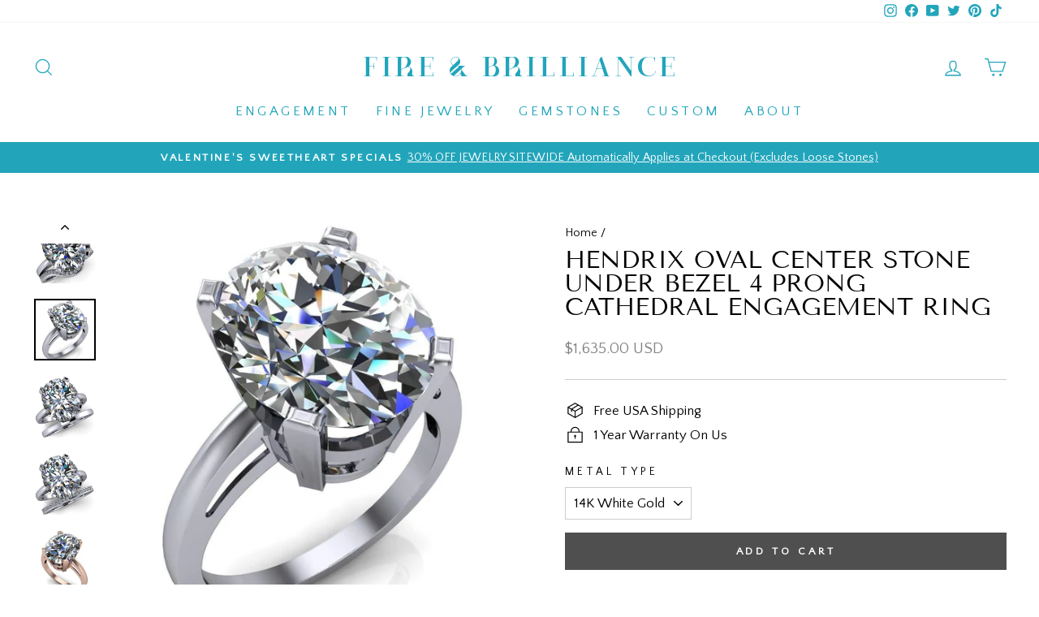

--- FILE ---
content_type: text/html; charset=utf-8
request_url: https://fireandbrilliance.com/products/hendrix-oval-moissanite-under-bezel-4-prong-cathedral-engagement-ring
body_size: 53370
content:
<!doctype html>
<html class="no-js" lang="en" dir="ltr">
<head>
  <meta charset="utf-8">
  <meta http-equiv="X-UA-Compatible" content="IE=edge,chrome=1">
  <meta name="viewport" content="width=device-width,initial-scale=1">
  <meta name="theme-color" content="#4f4f4f">
  <link rel="canonical" href="https://fireandbrilliance.com/products/hendrix-oval-moissanite-under-bezel-4-prong-cathedral-engagement-ring">
  <link rel="preconnect" href="https://cdn.shopify.com">
  <link rel="preconnect" href="https://fonts.shopifycdn.com">
  <link rel="dns-prefetch" href="https://productreviews.shopifycdn.com">
  <link rel="dns-prefetch" href="https://ajax.googleapis.com">
  <link rel="dns-prefetch" href="https://maps.googleapis.com">
  <link rel="dns-prefetch" href="https://maps.gstatic.com"><link rel="shortcut icon" href="//fireandbrilliance.com/cdn/shop/files/F_B-BlueLogoRound_32x32.png?v=1622735617" type="image/png" /><title>Hendrix Oval Center Stone Under Bezel 4 Prong Cathedral Engagement Rin
&ndash; FIRE &amp; BRILLIANCE
</title>
<meta name="description" content="Collection Name: Juliette | Solitaire   Item Name: Hendrix     Band Width: approximately 2.0mm   Matching Band (Optional: Select From Drop-Down Menu)Matching Band Width: approximately 2.0mmDiamond Contour Band Accent Stones: Natural Diamonds @ approximately 0.10 CTTW* Diamond Straight Band Accent Stones: Natural Diamon"><meta property="og:site_name" content="FIRE &amp; BRILLIANCE">
  <meta property="og:url" content="https://fireandbrilliance.com/products/hendrix-oval-moissanite-under-bezel-4-prong-cathedral-engagement-ring">
  <meta property="og:title" content="Hendrix Oval Center Stone Under Bezel 4 Prong Cathedral Engagement Ring">
  <meta property="og:type" content="product">
  <meta property="og:description" content="Collection Name: Juliette | Solitaire   Item Name: Hendrix     Band Width: approximately 2.0mm   Matching Band (Optional: Select From Drop-Down Menu)Matching Band Width: approximately 2.0mmDiamond Contour Band Accent Stones: Natural Diamonds @ approximately 0.10 CTTW* Diamond Straight Band Accent Stones: Natural Diamon"><meta property="og:image" content="http://fireandbrilliance.com/cdn/shop/products/Hendrix-Oval-Center-Stone-Under-Bezel-4-Prong-Cathedral-Engagement-Ring_3e1d4f97-833d-4b46-b350-82843a90e608.jpg?v=1628864559">
    <meta property="og:image:secure_url" content="https://fireandbrilliance.com/cdn/shop/products/Hendrix-Oval-Center-Stone-Under-Bezel-4-Prong-Cathedral-Engagement-Ring_3e1d4f97-833d-4b46-b350-82843a90e608.jpg?v=1628864559">
    <meta property="og:image:width" content="1000">
    <meta property="og:image:height" content="1000"><meta name="twitter:site" content="@https://business.facebook.com/fireandbrilliance">
  <meta name="twitter:card" content="summary_large_image">
  <meta name="twitter:title" content="Hendrix Oval Center Stone Under Bezel 4 Prong Cathedral Engagement Ring">
  <meta name="twitter:description" content="Collection Name: Juliette | Solitaire   Item Name: Hendrix     Band Width: approximately 2.0mm   Matching Band (Optional: Select From Drop-Down Menu)Matching Band Width: approximately 2.0mmDiamond Contour Band Accent Stones: Natural Diamonds @ approximately 0.10 CTTW* Diamond Straight Band Accent Stones: Natural Diamon">
<style data-shopify>@font-face {
  font-family: "Tenor Sans";
  font-weight: 400;
  font-style: normal;
  font-display: swap;
  src: url("//fireandbrilliance.com/cdn/fonts/tenor_sans/tenorsans_n4.966071a72c28462a9256039d3e3dc5b0cf314f65.woff2") format("woff2"),
       url("//fireandbrilliance.com/cdn/fonts/tenor_sans/tenorsans_n4.2282841d948f9649ba5c3cad6ea46df268141820.woff") format("woff");
}

  @font-face {
  font-family: "Quattrocento Sans";
  font-weight: 400;
  font-style: normal;
  font-display: swap;
  src: url("//fireandbrilliance.com/cdn/fonts/quattrocento_sans/quattrocentosans_n4.ce5e9bf514e68f53bdd875976847cf755c702eaa.woff2") format("woff2"),
       url("//fireandbrilliance.com/cdn/fonts/quattrocento_sans/quattrocentosans_n4.44bbfb57d228eb8bb083d1f98e7d96e16137abce.woff") format("woff");
}


  
  @font-face {
  font-family: "Quattrocento Sans";
  font-weight: 400;
  font-style: italic;
  font-display: swap;
  src: url("//fireandbrilliance.com/cdn/fonts/quattrocento_sans/quattrocentosans_i4.4f70b1e78f59fa1468e3436ab863ff0bf71e71bb.woff2") format("woff2"),
       url("//fireandbrilliance.com/cdn/fonts/quattrocento_sans/quattrocentosans_i4.b695efef5d957af404945574b7239740f79b899f.woff") format("woff");
}

  
</style><link href="//fireandbrilliance.com/cdn/shop/t/87/assets/theme.css?v=137357490695568204481767061092" rel="stylesheet" type="text/css" media="all" />
<style data-shopify>:root {
    --typeHeaderPrimary: "Tenor Sans";
    --typeHeaderFallback: sans-serif;
    --typeHeaderSize: 35px;
    --typeHeaderWeight: 400;
    --typeHeaderLineHeight: 1;
    --typeHeaderSpacing: 0.0em;

    --typeBasePrimary:"Quattrocento Sans";
    --typeBaseFallback:sans-serif;
    --typeBaseSize: 17px;
    --typeBaseWeight: 400;
    --typeBaseSpacing: 0.0em;
    --typeBaseLineHeight: 1.3;

    --typeCollectionTitle: 17px;

    --iconWeight: 3px;
    --iconLinecaps: miter;

    
      --buttonRadius: 0px;
    

    --colorGridOverlayOpacity: 0.1;
  }

  .placeholder-content {
    background-image: linear-gradient(100deg, #ffffff 40%, #f7f7f7 63%, #ffffff 79%);
  }</style><script>
    document.documentElement.className = document.documentElement.className.replace('no-js', 'js');

    window.theme = window.theme || {};
    theme.routes = {
      home: "/",
      cart: "/cart.js",
      cartPage: "/cart",
      cartAdd: "/cart/add.js",
      cartChange: "/cart/change.js",
      search: "/search"
    };
    theme.strings = {
      soldOut: "Sold Out",
      unavailable: "Unavailable",
      inStockLabel: "In stock, ready to ship",
      stockLabel: "Low stock - [count] items left",
      willNotShipUntil: "Ready to ship [date]",
      willBeInStockAfter: "Back in stock [date]",
      waitingForStock: "Inventory on the way",
      savePrice: "Save [saved_amount]",
      cartEmpty: "Your cart is currently empty.",
      cartTermsConfirmation: "You must agree with the terms and conditions of sales to check out",
      searchCollections: "Collections:",
      searchPages: "Pages:",
      searchArticles: "Articles:"
    };
    theme.settings = {
      dynamicVariantsEnable: true,
      cartType: "page",
      isCustomerTemplate: false,
      moneyFormat: "\u003cspan class=money\u003e${{amount}} USD\u003c\/span\u003e",
      saveType: "percent",
      productImageSize: "natural",
      productImageCover: false,
      predictiveSearch: true,
      predictiveSearchType: "product",
      quickView: false,
      themeName: 'Impulse',
      themeVersion: "6.0.1"
    };
  </script>

  <script>window.performance && window.performance.mark && window.performance.mark('shopify.content_for_header.start');</script><meta name="google-site-verification" content="Ivy-y7bM7uhCzJrGKikKQGAJpeQqMz13Ih6cX6pi4ls">
<meta id="shopify-digital-wallet" name="shopify-digital-wallet" content="/3805717/digital_wallets/dialog">
<meta name="shopify-checkout-api-token" content="305df658bb68c0649ef7b3d071d759d9">
<meta id="in-context-paypal-metadata" data-shop-id="3805717" data-venmo-supported="false" data-environment="production" data-locale="en_US" data-paypal-v4="true" data-currency="USD">
<link rel="alternate" type="application/json+oembed" href="https://fireandbrilliance.com/products/hendrix-oval-moissanite-under-bezel-4-prong-cathedral-engagement-ring.oembed">
<script async="async" src="/checkouts/internal/preloads.js?locale=en-US"></script>
<link rel="preconnect" href="https://shop.app" crossorigin="anonymous">
<script async="async" src="https://shop.app/checkouts/internal/preloads.js?locale=en-US&shop_id=3805717" crossorigin="anonymous"></script>
<script id="apple-pay-shop-capabilities" type="application/json">{"shopId":3805717,"countryCode":"US","currencyCode":"USD","merchantCapabilities":["supports3DS"],"merchantId":"gid:\/\/shopify\/Shop\/3805717","merchantName":"FIRE \u0026 BRILLIANCE","requiredBillingContactFields":["postalAddress","email"],"requiredShippingContactFields":["postalAddress","email"],"shippingType":"shipping","supportedNetworks":["visa","masterCard","amex","discover","elo","jcb"],"total":{"type":"pending","label":"FIRE \u0026 BRILLIANCE","amount":"1.00"},"shopifyPaymentsEnabled":true,"supportsSubscriptions":true}</script>
<script id="shopify-features" type="application/json">{"accessToken":"305df658bb68c0649ef7b3d071d759d9","betas":["rich-media-storefront-analytics"],"domain":"fireandbrilliance.com","predictiveSearch":true,"shopId":3805717,"locale":"en"}</script>
<script>var Shopify = Shopify || {};
Shopify.shop = "moissanite-brilliant.myshopify.com";
Shopify.locale = "en";
Shopify.currency = {"active":"USD","rate":"1.0"};
Shopify.country = "US";
Shopify.theme = {"name":"Impulse-6.0.1 | SC PO 16\/09\/25","id":141525680198,"schema_name":"Impulse","schema_version":"6.0.1","theme_store_id":857,"role":"main"};
Shopify.theme.handle = "null";
Shopify.theme.style = {"id":null,"handle":null};
Shopify.cdnHost = "fireandbrilliance.com/cdn";
Shopify.routes = Shopify.routes || {};
Shopify.routes.root = "/";</script>
<script type="module">!function(o){(o.Shopify=o.Shopify||{}).modules=!0}(window);</script>
<script>!function(o){function n(){var o=[];function n(){o.push(Array.prototype.slice.apply(arguments))}return n.q=o,n}var t=o.Shopify=o.Shopify||{};t.loadFeatures=n(),t.autoloadFeatures=n()}(window);</script>
<script>
  window.ShopifyPay = window.ShopifyPay || {};
  window.ShopifyPay.apiHost = "shop.app\/pay";
  window.ShopifyPay.redirectState = null;
</script>
<script id="shop-js-analytics" type="application/json">{"pageType":"product"}</script>
<script defer="defer" async type="module" src="//fireandbrilliance.com/cdn/shopifycloud/shop-js/modules/v2/client.init-shop-cart-sync_BN7fPSNr.en.esm.js"></script>
<script defer="defer" async type="module" src="//fireandbrilliance.com/cdn/shopifycloud/shop-js/modules/v2/chunk.common_Cbph3Kss.esm.js"></script>
<script defer="defer" async type="module" src="//fireandbrilliance.com/cdn/shopifycloud/shop-js/modules/v2/chunk.modal_DKumMAJ1.esm.js"></script>
<script type="module">
  await import("//fireandbrilliance.com/cdn/shopifycloud/shop-js/modules/v2/client.init-shop-cart-sync_BN7fPSNr.en.esm.js");
await import("//fireandbrilliance.com/cdn/shopifycloud/shop-js/modules/v2/chunk.common_Cbph3Kss.esm.js");
await import("//fireandbrilliance.com/cdn/shopifycloud/shop-js/modules/v2/chunk.modal_DKumMAJ1.esm.js");

  window.Shopify.SignInWithShop?.initShopCartSync?.({"fedCMEnabled":true,"windoidEnabled":true});

</script>
<script>
  window.Shopify = window.Shopify || {};
  if (!window.Shopify.featureAssets) window.Shopify.featureAssets = {};
  window.Shopify.featureAssets['shop-js'] = {"shop-cart-sync":["modules/v2/client.shop-cart-sync_CJVUk8Jm.en.esm.js","modules/v2/chunk.common_Cbph3Kss.esm.js","modules/v2/chunk.modal_DKumMAJ1.esm.js"],"init-fed-cm":["modules/v2/client.init-fed-cm_7Fvt41F4.en.esm.js","modules/v2/chunk.common_Cbph3Kss.esm.js","modules/v2/chunk.modal_DKumMAJ1.esm.js"],"init-shop-email-lookup-coordinator":["modules/v2/client.init-shop-email-lookup-coordinator_Cc088_bR.en.esm.js","modules/v2/chunk.common_Cbph3Kss.esm.js","modules/v2/chunk.modal_DKumMAJ1.esm.js"],"init-windoid":["modules/v2/client.init-windoid_hPopwJRj.en.esm.js","modules/v2/chunk.common_Cbph3Kss.esm.js","modules/v2/chunk.modal_DKumMAJ1.esm.js"],"shop-button":["modules/v2/client.shop-button_B0jaPSNF.en.esm.js","modules/v2/chunk.common_Cbph3Kss.esm.js","modules/v2/chunk.modal_DKumMAJ1.esm.js"],"shop-cash-offers":["modules/v2/client.shop-cash-offers_DPIskqss.en.esm.js","modules/v2/chunk.common_Cbph3Kss.esm.js","modules/v2/chunk.modal_DKumMAJ1.esm.js"],"shop-toast-manager":["modules/v2/client.shop-toast-manager_CK7RT69O.en.esm.js","modules/v2/chunk.common_Cbph3Kss.esm.js","modules/v2/chunk.modal_DKumMAJ1.esm.js"],"init-shop-cart-sync":["modules/v2/client.init-shop-cart-sync_BN7fPSNr.en.esm.js","modules/v2/chunk.common_Cbph3Kss.esm.js","modules/v2/chunk.modal_DKumMAJ1.esm.js"],"init-customer-accounts-sign-up":["modules/v2/client.init-customer-accounts-sign-up_CfPf4CXf.en.esm.js","modules/v2/client.shop-login-button_DeIztwXF.en.esm.js","modules/v2/chunk.common_Cbph3Kss.esm.js","modules/v2/chunk.modal_DKumMAJ1.esm.js"],"pay-button":["modules/v2/client.pay-button_CgIwFSYN.en.esm.js","modules/v2/chunk.common_Cbph3Kss.esm.js","modules/v2/chunk.modal_DKumMAJ1.esm.js"],"init-customer-accounts":["modules/v2/client.init-customer-accounts_DQ3x16JI.en.esm.js","modules/v2/client.shop-login-button_DeIztwXF.en.esm.js","modules/v2/chunk.common_Cbph3Kss.esm.js","modules/v2/chunk.modal_DKumMAJ1.esm.js"],"avatar":["modules/v2/client.avatar_BTnouDA3.en.esm.js"],"init-shop-for-new-customer-accounts":["modules/v2/client.init-shop-for-new-customer-accounts_CsZy_esa.en.esm.js","modules/v2/client.shop-login-button_DeIztwXF.en.esm.js","modules/v2/chunk.common_Cbph3Kss.esm.js","modules/v2/chunk.modal_DKumMAJ1.esm.js"],"shop-follow-button":["modules/v2/client.shop-follow-button_BRMJjgGd.en.esm.js","modules/v2/chunk.common_Cbph3Kss.esm.js","modules/v2/chunk.modal_DKumMAJ1.esm.js"],"checkout-modal":["modules/v2/client.checkout-modal_B9Drz_yf.en.esm.js","modules/v2/chunk.common_Cbph3Kss.esm.js","modules/v2/chunk.modal_DKumMAJ1.esm.js"],"shop-login-button":["modules/v2/client.shop-login-button_DeIztwXF.en.esm.js","modules/v2/chunk.common_Cbph3Kss.esm.js","modules/v2/chunk.modal_DKumMAJ1.esm.js"],"lead-capture":["modules/v2/client.lead-capture_DXYzFM3R.en.esm.js","modules/v2/chunk.common_Cbph3Kss.esm.js","modules/v2/chunk.modal_DKumMAJ1.esm.js"],"shop-login":["modules/v2/client.shop-login_CA5pJqmO.en.esm.js","modules/v2/chunk.common_Cbph3Kss.esm.js","modules/v2/chunk.modal_DKumMAJ1.esm.js"],"payment-terms":["modules/v2/client.payment-terms_BxzfvcZJ.en.esm.js","modules/v2/chunk.common_Cbph3Kss.esm.js","modules/v2/chunk.modal_DKumMAJ1.esm.js"]};
</script>
<script>(function() {
  var isLoaded = false;
  function asyncLoad() {
    if (isLoaded) return;
    isLoaded = true;
    var urls = ["\/\/www.powr.io\/powr.js?powr-token=moissanite-brilliant.myshopify.com\u0026external-type=shopify\u0026shop=moissanite-brilliant.myshopify.com","\/\/www.powr.io\/powr.js?powr-token=moissanite-brilliant.myshopify.com\u0026external-type=shopify\u0026shop=moissanite-brilliant.myshopify.com","https:\/\/embed.tawk.to\/widget-script\/59dfb4d04854b82732ff5312\/default.js?shop=moissanite-brilliant.myshopify.com","\/\/www.powr.io\/powr.js?powr-token=moissanite-brilliant.myshopify.com\u0026external-type=shopify\u0026shop=moissanite-brilliant.myshopify.com","\/\/www.powr.io\/powr.js?powr-token=moissanite-brilliant.myshopify.com\u0026external-type=shopify\u0026shop=moissanite-brilliant.myshopify.com","\/\/www.powr.io\/powr.js?powr-token=moissanite-brilliant.myshopify.com\u0026external-type=shopify\u0026shop=moissanite-brilliant.myshopify.com","https:\/\/lay-buys.com\/js\/laybuys-advert.js?shop=moissanite-brilliant.myshopify.com","https:\/\/shopify.covet.pics\/covet-pics-widget-inject.js?shop=moissanite-brilliant.myshopify.com","\/\/searchserverapi.com\/widgets\/shopify\/init.js?a=3h8E1L5U6u\u0026shop=moissanite-brilliant.myshopify.com","\/\/swymv3free-01.azureedge.net\/code\/swym-shopify.js?shop=moissanite-brilliant.myshopify.com","https:\/\/reconvert-cdn.com\/assets\/js\/store_reconvert_node.js?v=2\u0026scid=ZjU5MTI2MWQ2NDBiYWIzNzRiYWQyYjY0NDFjMDkwZGEuYmQ2ZWU2YWZhNGU3NzM4MzM5ODllNGE5NmQzZDAxMzM=\u0026shop=moissanite-brilliant.myshopify.com","https:\/\/reconvert-cdn.com\/assets\/js\/reconvert_script_tags.mini.js?scid=ZjU5MTI2MWQ2NDBiYWIzNzRiYWQyYjY0NDFjMDkwZGEuYmQ2ZWU2YWZhNGU3NzM4MzM5ODllNGE5NmQzZDAxMzM=\u0026shop=moissanite-brilliant.myshopify.com","https:\/\/omnisnippet1.com\/platforms\/shopify.js?source=scriptTag\u0026v=2025-05-15T01\u0026shop=moissanite-brilliant.myshopify.com"];
    for (var i = 0; i < urls.length; i++) {
      var s = document.createElement('script');
      s.type = 'text/javascript';
      s.async = true;
      s.src = urls[i];
      var x = document.getElementsByTagName('script')[0];
      x.parentNode.insertBefore(s, x);
    }
  };
  if(window.attachEvent) {
    window.attachEvent('onload', asyncLoad);
  } else {
    window.addEventListener('load', asyncLoad, false);
  }
})();</script>
<script id="__st">var __st={"a":3805717,"offset":-28800,"reqid":"23adb5e0-44dd-49bb-939c-7dfaccf31aab-1769806123","pageurl":"fireandbrilliance.com\/products\/hendrix-oval-moissanite-under-bezel-4-prong-cathedral-engagement-ring","u":"0224a5b828a9","p":"product","rtyp":"product","rid":8894165969};</script>
<script>window.ShopifyPaypalV4VisibilityTracking = true;</script>
<script id="captcha-bootstrap">!function(){'use strict';const t='contact',e='account',n='new_comment',o=[[t,t],['blogs',n],['comments',n],[t,'customer']],c=[[e,'customer_login'],[e,'guest_login'],[e,'recover_customer_password'],[e,'create_customer']],r=t=>t.map((([t,e])=>`form[action*='/${t}']:not([data-nocaptcha='true']) input[name='form_type'][value='${e}']`)).join(','),a=t=>()=>t?[...document.querySelectorAll(t)].map((t=>t.form)):[];function s(){const t=[...o],e=r(t);return a(e)}const i='password',u='form_key',d=['recaptcha-v3-token','g-recaptcha-response','h-captcha-response',i],f=()=>{try{return window.sessionStorage}catch{return}},m='__shopify_v',_=t=>t.elements[u];function p(t,e,n=!1){try{const o=window.sessionStorage,c=JSON.parse(o.getItem(e)),{data:r}=function(t){const{data:e,action:n}=t;return t[m]||n?{data:e,action:n}:{data:t,action:n}}(c);for(const[e,n]of Object.entries(r))t.elements[e]&&(t.elements[e].value=n);n&&o.removeItem(e)}catch(o){console.error('form repopulation failed',{error:o})}}const l='form_type',E='cptcha';function T(t){t.dataset[E]=!0}const w=window,h=w.document,L='Shopify',v='ce_forms',y='captcha';let A=!1;((t,e)=>{const n=(g='f06e6c50-85a8-45c8-87d0-21a2b65856fe',I='https://cdn.shopify.com/shopifycloud/storefront-forms-hcaptcha/ce_storefront_forms_captcha_hcaptcha.v1.5.2.iife.js',D={infoText:'Protected by hCaptcha',privacyText:'Privacy',termsText:'Terms'},(t,e,n)=>{const o=w[L][v],c=o.bindForm;if(c)return c(t,g,e,D).then(n);var r;o.q.push([[t,g,e,D],n]),r=I,A||(h.body.append(Object.assign(h.createElement('script'),{id:'captcha-provider',async:!0,src:r})),A=!0)});var g,I,D;w[L]=w[L]||{},w[L][v]=w[L][v]||{},w[L][v].q=[],w[L][y]=w[L][y]||{},w[L][y].protect=function(t,e){n(t,void 0,e),T(t)},Object.freeze(w[L][y]),function(t,e,n,w,h,L){const[v,y,A,g]=function(t,e,n){const i=e?o:[],u=t?c:[],d=[...i,...u],f=r(d),m=r(i),_=r(d.filter((([t,e])=>n.includes(e))));return[a(f),a(m),a(_),s()]}(w,h,L),I=t=>{const e=t.target;return e instanceof HTMLFormElement?e:e&&e.form},D=t=>v().includes(t);t.addEventListener('submit',(t=>{const e=I(t);if(!e)return;const n=D(e)&&!e.dataset.hcaptchaBound&&!e.dataset.recaptchaBound,o=_(e),c=g().includes(e)&&(!o||!o.value);(n||c)&&t.preventDefault(),c&&!n&&(function(t){try{if(!f())return;!function(t){const e=f();if(!e)return;const n=_(t);if(!n)return;const o=n.value;o&&e.removeItem(o)}(t);const e=Array.from(Array(32),(()=>Math.random().toString(36)[2])).join('');!function(t,e){_(t)||t.append(Object.assign(document.createElement('input'),{type:'hidden',name:u})),t.elements[u].value=e}(t,e),function(t,e){const n=f();if(!n)return;const o=[...t.querySelectorAll(`input[type='${i}']`)].map((({name:t})=>t)),c=[...d,...o],r={};for(const[a,s]of new FormData(t).entries())c.includes(a)||(r[a]=s);n.setItem(e,JSON.stringify({[m]:1,action:t.action,data:r}))}(t,e)}catch(e){console.error('failed to persist form',e)}}(e),e.submit())}));const S=(t,e)=>{t&&!t.dataset[E]&&(n(t,e.some((e=>e===t))),T(t))};for(const o of['focusin','change'])t.addEventListener(o,(t=>{const e=I(t);D(e)&&S(e,y())}));const B=e.get('form_key'),M=e.get(l),P=B&&M;t.addEventListener('DOMContentLoaded',(()=>{const t=y();if(P)for(const e of t)e.elements[l].value===M&&p(e,B);[...new Set([...A(),...v().filter((t=>'true'===t.dataset.shopifyCaptcha))])].forEach((e=>S(e,t)))}))}(h,new URLSearchParams(w.location.search),n,t,e,['guest_login'])})(!0,!0)}();</script>
<script integrity="sha256-4kQ18oKyAcykRKYeNunJcIwy7WH5gtpwJnB7kiuLZ1E=" data-source-attribution="shopify.loadfeatures" defer="defer" src="//fireandbrilliance.com/cdn/shopifycloud/storefront/assets/storefront/load_feature-a0a9edcb.js" crossorigin="anonymous"></script>
<script crossorigin="anonymous" defer="defer" src="//fireandbrilliance.com/cdn/shopifycloud/storefront/assets/shopify_pay/storefront-65b4c6d7.js?v=20250812"></script>
<script data-source-attribution="shopify.dynamic_checkout.dynamic.init">var Shopify=Shopify||{};Shopify.PaymentButton=Shopify.PaymentButton||{isStorefrontPortableWallets:!0,init:function(){window.Shopify.PaymentButton.init=function(){};var t=document.createElement("script");t.src="https://fireandbrilliance.com/cdn/shopifycloud/portable-wallets/latest/portable-wallets.en.js",t.type="module",document.head.appendChild(t)}};
</script>
<script data-source-attribution="shopify.dynamic_checkout.buyer_consent">
  function portableWalletsHideBuyerConsent(e){var t=document.getElementById("shopify-buyer-consent"),n=document.getElementById("shopify-subscription-policy-button");t&&n&&(t.classList.add("hidden"),t.setAttribute("aria-hidden","true"),n.removeEventListener("click",e))}function portableWalletsShowBuyerConsent(e){var t=document.getElementById("shopify-buyer-consent"),n=document.getElementById("shopify-subscription-policy-button");t&&n&&(t.classList.remove("hidden"),t.removeAttribute("aria-hidden"),n.addEventListener("click",e))}window.Shopify?.PaymentButton&&(window.Shopify.PaymentButton.hideBuyerConsent=portableWalletsHideBuyerConsent,window.Shopify.PaymentButton.showBuyerConsent=portableWalletsShowBuyerConsent);
</script>
<script data-source-attribution="shopify.dynamic_checkout.cart.bootstrap">document.addEventListener("DOMContentLoaded",(function(){function t(){return document.querySelector("shopify-accelerated-checkout-cart, shopify-accelerated-checkout")}if(t())Shopify.PaymentButton.init();else{new MutationObserver((function(e,n){t()&&(Shopify.PaymentButton.init(),n.disconnect())})).observe(document.body,{childList:!0,subtree:!0})}}));
</script>
<link id="shopify-accelerated-checkout-styles" rel="stylesheet" media="screen" href="https://fireandbrilliance.com/cdn/shopifycloud/portable-wallets/latest/accelerated-checkout-backwards-compat.css" crossorigin="anonymous">
<style id="shopify-accelerated-checkout-cart">
        #shopify-buyer-consent {
  margin-top: 1em;
  display: inline-block;
  width: 100%;
}

#shopify-buyer-consent.hidden {
  display: none;
}

#shopify-subscription-policy-button {
  background: none;
  border: none;
  padding: 0;
  text-decoration: underline;
  font-size: inherit;
  cursor: pointer;
}

#shopify-subscription-policy-button::before {
  box-shadow: none;
}

      </style>

<script>window.performance && window.performance.mark && window.performance.mark('shopify.content_for_header.end');</script>

<script>
    window.BOLD = window.BOLD || {};
        window.BOLD.options = window.BOLD.options || {};
        window.BOLD.options.settings = window.BOLD.options.settings || {};
        window.BOLD.options.settings.v1_variant_mode = window.BOLD.options.settings.v1_variant_mode || true;
        window.BOLD.options.settings.hybrid_fix_auto_insert_inputs =
        window.BOLD.options.settings.hybrid_fix_auto_insert_inputs || true;
</script>
<script>window.BOLD = window.BOLD || {};
    window.BOLD.common = window.BOLD.common || {};
    window.BOLD.common.Shopify = window.BOLD.common.Shopify || {};
    window.BOLD.common.Shopify.shop = {
      domain: 'fireandbrilliance.com',
      permanent_domain: 'moissanite-brilliant.myshopify.com',
      url: 'https://fireandbrilliance.com',
      secure_url: 'https://fireandbrilliance.com',
      money_format: "\u003cspan class=money\u003e${{amount}} USD\u003c\/span\u003e",
      currency: "USD"
    };
    window.BOLD.common.Shopify.customer = {
      id: null,
      tags: null,
    };
    window.BOLD.common.Shopify.cart = {"note":null,"attributes":{},"original_total_price":0,"total_price":0,"total_discount":0,"total_weight":0.0,"item_count":0,"items":[],"requires_shipping":false,"currency":"USD","items_subtotal_price":0,"cart_level_discount_applications":[],"checkout_charge_amount":0};
    window.BOLD.common.template = 'product';window.BOLD.common.Shopify.formatMoney = function(money, format) {
        function n(t, e) {
            return "undefined" == typeof t ? e : t
        }
        function r(t, e, r, i) {
            if (e = n(e, 2),
                r = n(r, ","),
                i = n(i, "."),
            isNaN(t) || null == t)
                return 0;
            t = (t / 100).toFixed(e);
            var o = t.split(".")
                , a = o[0].replace(/(\d)(?=(\d\d\d)+(?!\d))/g, "$1" + r)
                , s = o[1] ? i + o[1] : "";
            return a + s
        }
        "string" == typeof money && (money = money.replace(".", ""));
        var i = ""
            , o = /\{\{\s*(\w+)\s*\}\}/
            , a = format || window.BOLD.common.Shopify.shop.money_format || window.Shopify.money_format || "$ {{ amount }}";
        switch (a.match(o)[1]) {
            case "amount":
                i = r(money, 2, ",", ".");
                break;
            case "amount_no_decimals":
                i = r(money, 0, ",", ".");
                break;
            case "amount_with_comma_separator":
                i = r(money, 2, ".", ",");
                break;
            case "amount_no_decimals_with_comma_separator":
                i = r(money, 0, ".", ",");
                break;
            case "amount_with_space_separator":
                i = r(money, 2, " ", ",");
                break;
            case "amount_no_decimals_with_space_separator":
                i = r(money, 0, " ", ",");
                break;
            case "amount_with_apostrophe_separator":
                i = r(money, 2, "'", ".");
                break;
        }
        return a.replace(o, i);
    };
    window.BOLD.common.Shopify.saveProduct = function (handle, product) {
      if (typeof handle === 'string' && typeof window.BOLD.common.Shopify.products[handle] === 'undefined') {
        if (typeof product === 'number') {
          window.BOLD.common.Shopify.handles[product] = handle;
          product = { id: product };
        }
        window.BOLD.common.Shopify.products[handle] = product;
      }
    };
    window.BOLD.common.Shopify.saveVariant = function (variant_id, variant) {
      if (typeof variant_id === 'number' && typeof window.BOLD.common.Shopify.variants[variant_id] === 'undefined') {
        window.BOLD.common.Shopify.variants[variant_id] = variant;
      }
    };window.BOLD.common.Shopify.products = window.BOLD.common.Shopify.products || {};
    window.BOLD.common.Shopify.variants = window.BOLD.common.Shopify.variants || {};
    window.BOLD.common.Shopify.handles = window.BOLD.common.Shopify.handles || {};window.BOLD.common.Shopify.handle = "hendrix-oval-moissanite-under-bezel-4-prong-cathedral-engagement-ring"
window.BOLD.common.Shopify.saveProduct("hendrix-oval-moissanite-under-bezel-4-prong-cathedral-engagement-ring", 8894165969);window.BOLD.common.Shopify.saveVariant(32198956305, { product_id: 8894165969, product_handle: "hendrix-oval-moissanite-under-bezel-4-prong-cathedral-engagement-ring", price: 163500, group_id: '', csp_metafield: {}});window.BOLD.common.Shopify.saveVariant(32198956369, { product_id: 8894165969, product_handle: "hendrix-oval-moissanite-under-bezel-4-prong-cathedral-engagement-ring", price: 163500, group_id: '', csp_metafield: {}});window.BOLD.common.Shopify.saveVariant(32198956433, { product_id: 8894165969, product_handle: "hendrix-oval-moissanite-under-bezel-4-prong-cathedral-engagement-ring", price: 163500, group_id: '', csp_metafield: {}});window.BOLD.common.Shopify.saveVariant(32198956561, { product_id: 8894165969, product_handle: "hendrix-oval-moissanite-under-bezel-4-prong-cathedral-engagement-ring", price: 181500, group_id: '', csp_metafield: {}});window.BOLD.common.Shopify.saveVariant(32198956625, { product_id: 8894165969, product_handle: "hendrix-oval-moissanite-under-bezel-4-prong-cathedral-engagement-ring", price: 181500, group_id: '', csp_metafield: {}});window.BOLD.common.Shopify.saveVariant(32198956689, { product_id: 8894165969, product_handle: "hendrix-oval-moissanite-under-bezel-4-prong-cathedral-engagement-ring", price: 181500, group_id: '', csp_metafield: {}});window.BOLD.common.Shopify.saveVariant(32198956753, { product_id: 8894165969, product_handle: "hendrix-oval-moissanite-under-bezel-4-prong-cathedral-engagement-ring", price: 198500, group_id: '', csp_metafield: {}});window.BOLD.common.Shopify.saveVariant(32198956817, { product_id: 8894165969, product_handle: "hendrix-oval-moissanite-under-bezel-4-prong-cathedral-engagement-ring", price: 198500, group_id: '', csp_metafield: {}});window.BOLD.apps_installed = {"Product Discount":1,"Product Upsell":3} || {};window.BOLD.common.Shopify.metafields = window.BOLD.common.Shopify.metafields || {};window.BOLD.common.Shopify.metafields["bold_rp"] = {};window.BOLD.common.Shopify.metafields["bold_csp_defaults"] = {};window.BOLD.common.cacheParams = window.BOLD.common.cacheParams || {};
</script>

<script>
    window.BOLD.common.cacheParams.options = 1769630139;
</script>
<link href="//fireandbrilliance.com/cdn/shop/t/87/assets/bold-options.css?v=109790657721971235451759057020" rel="stylesheet" type="text/css" media="all" />
<script defer src="https://options.shopapps.site/js/options.js"></script>
<link href="//fireandbrilliance.com/cdn/shop/t/87/assets/bold-upsell.css?v=51915886505602322711758007297" rel="stylesheet" type="text/css" media="all" />
<link href="//fireandbrilliance.com/cdn/shop/t/87/assets/bold-upsell-custom.css?v=150135899998303055901758007297" rel="stylesheet" type="text/css" media="all" />
<script>
</script>
 
  	<script src="//fireandbrilliance.com/cdn/shop/t/87/assets/vendor-scripts-v11.js"></script>
   
   
   
  	<script src="//fireandbrilliance.com/cdn/shop/t/87/assets/theme.js?v=69077704041377961141758008081" defer="defer"></script>
  
 
 	<link rel="stylesheet" href="//fireandbrilliance.com/cdn/shop/t/87/assets/noUI_Slider_Collection.css?v=2676987499398799721758008079">
  
  <link href="//fireandbrilliance.com/cdn/shop/t/87/assets/bold.css?v=129448850098324873941758007298" rel="stylesheet" type="text/css" media="all" />
<!--Gem_Page_Header_Script-->
    


<!--End_Gem_Page_Header_Script-->

<link href="https://monorail-edge.shopifysvc.com" rel="dns-prefetch">
<script>(function(){if ("sendBeacon" in navigator && "performance" in window) {try {var session_token_from_headers = performance.getEntriesByType('navigation')[0].serverTiming.find(x => x.name == '_s').description;} catch {var session_token_from_headers = undefined;}var session_cookie_matches = document.cookie.match(/_shopify_s=([^;]*)/);var session_token_from_cookie = session_cookie_matches && session_cookie_matches.length === 2 ? session_cookie_matches[1] : "";var session_token = session_token_from_headers || session_token_from_cookie || "";function handle_abandonment_event(e) {var entries = performance.getEntries().filter(function(entry) {return /monorail-edge.shopifysvc.com/.test(entry.name);});if (!window.abandonment_tracked && entries.length === 0) {window.abandonment_tracked = true;var currentMs = Date.now();var navigation_start = performance.timing.navigationStart;var payload = {shop_id: 3805717,url: window.location.href,navigation_start,duration: currentMs - navigation_start,session_token,page_type: "product"};window.navigator.sendBeacon("https://monorail-edge.shopifysvc.com/v1/produce", JSON.stringify({schema_id: "online_store_buyer_site_abandonment/1.1",payload: payload,metadata: {event_created_at_ms: currentMs,event_sent_at_ms: currentMs}}));}}window.addEventListener('pagehide', handle_abandonment_event);}}());</script>
<script id="web-pixels-manager-setup">(function e(e,d,r,n,o){if(void 0===o&&(o={}),!Boolean(null===(a=null===(i=window.Shopify)||void 0===i?void 0:i.analytics)||void 0===a?void 0:a.replayQueue)){var i,a;window.Shopify=window.Shopify||{};var t=window.Shopify;t.analytics=t.analytics||{};var s=t.analytics;s.replayQueue=[],s.publish=function(e,d,r){return s.replayQueue.push([e,d,r]),!0};try{self.performance.mark("wpm:start")}catch(e){}var l=function(){var e={modern:/Edge?\/(1{2}[4-9]|1[2-9]\d|[2-9]\d{2}|\d{4,})\.\d+(\.\d+|)|Firefox\/(1{2}[4-9]|1[2-9]\d|[2-9]\d{2}|\d{4,})\.\d+(\.\d+|)|Chrom(ium|e)\/(9{2}|\d{3,})\.\d+(\.\d+|)|(Maci|X1{2}).+ Version\/(15\.\d+|(1[6-9]|[2-9]\d|\d{3,})\.\d+)([,.]\d+|)( \(\w+\)|)( Mobile\/\w+|) Safari\/|Chrome.+OPR\/(9{2}|\d{3,})\.\d+\.\d+|(CPU[ +]OS|iPhone[ +]OS|CPU[ +]iPhone|CPU IPhone OS|CPU iPad OS)[ +]+(15[._]\d+|(1[6-9]|[2-9]\d|\d{3,})[._]\d+)([._]\d+|)|Android:?[ /-](13[3-9]|1[4-9]\d|[2-9]\d{2}|\d{4,})(\.\d+|)(\.\d+|)|Android.+Firefox\/(13[5-9]|1[4-9]\d|[2-9]\d{2}|\d{4,})\.\d+(\.\d+|)|Android.+Chrom(ium|e)\/(13[3-9]|1[4-9]\d|[2-9]\d{2}|\d{4,})\.\d+(\.\d+|)|SamsungBrowser\/([2-9]\d|\d{3,})\.\d+/,legacy:/Edge?\/(1[6-9]|[2-9]\d|\d{3,})\.\d+(\.\d+|)|Firefox\/(5[4-9]|[6-9]\d|\d{3,})\.\d+(\.\d+|)|Chrom(ium|e)\/(5[1-9]|[6-9]\d|\d{3,})\.\d+(\.\d+|)([\d.]+$|.*Safari\/(?![\d.]+ Edge\/[\d.]+$))|(Maci|X1{2}).+ Version\/(10\.\d+|(1[1-9]|[2-9]\d|\d{3,})\.\d+)([,.]\d+|)( \(\w+\)|)( Mobile\/\w+|) Safari\/|Chrome.+OPR\/(3[89]|[4-9]\d|\d{3,})\.\d+\.\d+|(CPU[ +]OS|iPhone[ +]OS|CPU[ +]iPhone|CPU IPhone OS|CPU iPad OS)[ +]+(10[._]\d+|(1[1-9]|[2-9]\d|\d{3,})[._]\d+)([._]\d+|)|Android:?[ /-](13[3-9]|1[4-9]\d|[2-9]\d{2}|\d{4,})(\.\d+|)(\.\d+|)|Mobile Safari.+OPR\/([89]\d|\d{3,})\.\d+\.\d+|Android.+Firefox\/(13[5-9]|1[4-9]\d|[2-9]\d{2}|\d{4,})\.\d+(\.\d+|)|Android.+Chrom(ium|e)\/(13[3-9]|1[4-9]\d|[2-9]\d{2}|\d{4,})\.\d+(\.\d+|)|Android.+(UC? ?Browser|UCWEB|U3)[ /]?(15\.([5-9]|\d{2,})|(1[6-9]|[2-9]\d|\d{3,})\.\d+)\.\d+|SamsungBrowser\/(5\.\d+|([6-9]|\d{2,})\.\d+)|Android.+MQ{2}Browser\/(14(\.(9|\d{2,})|)|(1[5-9]|[2-9]\d|\d{3,})(\.\d+|))(\.\d+|)|K[Aa][Ii]OS\/(3\.\d+|([4-9]|\d{2,})\.\d+)(\.\d+|)/},d=e.modern,r=e.legacy,n=navigator.userAgent;return n.match(d)?"modern":n.match(r)?"legacy":"unknown"}(),u="modern"===l?"modern":"legacy",c=(null!=n?n:{modern:"",legacy:""})[u],f=function(e){return[e.baseUrl,"/wpm","/b",e.hashVersion,"modern"===e.buildTarget?"m":"l",".js"].join("")}({baseUrl:d,hashVersion:r,buildTarget:u}),m=function(e){var d=e.version,r=e.bundleTarget,n=e.surface,o=e.pageUrl,i=e.monorailEndpoint;return{emit:function(e){var a=e.status,t=e.errorMsg,s=(new Date).getTime(),l=JSON.stringify({metadata:{event_sent_at_ms:s},events:[{schema_id:"web_pixels_manager_load/3.1",payload:{version:d,bundle_target:r,page_url:o,status:a,surface:n,error_msg:t},metadata:{event_created_at_ms:s}}]});if(!i)return console&&console.warn&&console.warn("[Web Pixels Manager] No Monorail endpoint provided, skipping logging."),!1;try{return self.navigator.sendBeacon.bind(self.navigator)(i,l)}catch(e){}var u=new XMLHttpRequest;try{return u.open("POST",i,!0),u.setRequestHeader("Content-Type","text/plain"),u.send(l),!0}catch(e){return console&&console.warn&&console.warn("[Web Pixels Manager] Got an unhandled error while logging to Monorail."),!1}}}}({version:r,bundleTarget:l,surface:e.surface,pageUrl:self.location.href,monorailEndpoint:e.monorailEndpoint});try{o.browserTarget=l,function(e){var d=e.src,r=e.async,n=void 0===r||r,o=e.onload,i=e.onerror,a=e.sri,t=e.scriptDataAttributes,s=void 0===t?{}:t,l=document.createElement("script"),u=document.querySelector("head"),c=document.querySelector("body");if(l.async=n,l.src=d,a&&(l.integrity=a,l.crossOrigin="anonymous"),s)for(var f in s)if(Object.prototype.hasOwnProperty.call(s,f))try{l.dataset[f]=s[f]}catch(e){}if(o&&l.addEventListener("load",o),i&&l.addEventListener("error",i),u)u.appendChild(l);else{if(!c)throw new Error("Did not find a head or body element to append the script");c.appendChild(l)}}({src:f,async:!0,onload:function(){if(!function(){var e,d;return Boolean(null===(d=null===(e=window.Shopify)||void 0===e?void 0:e.analytics)||void 0===d?void 0:d.initialized)}()){var d=window.webPixelsManager.init(e)||void 0;if(d){var r=window.Shopify.analytics;r.replayQueue.forEach((function(e){var r=e[0],n=e[1],o=e[2];d.publishCustomEvent(r,n,o)})),r.replayQueue=[],r.publish=d.publishCustomEvent,r.visitor=d.visitor,r.initialized=!0}}},onerror:function(){return m.emit({status:"failed",errorMsg:"".concat(f," has failed to load")})},sri:function(e){var d=/^sha384-[A-Za-z0-9+/=]+$/;return"string"==typeof e&&d.test(e)}(c)?c:"",scriptDataAttributes:o}),m.emit({status:"loading"})}catch(e){m.emit({status:"failed",errorMsg:(null==e?void 0:e.message)||"Unknown error"})}}})({shopId: 3805717,storefrontBaseUrl: "https://fireandbrilliance.com",extensionsBaseUrl: "https://extensions.shopifycdn.com/cdn/shopifycloud/web-pixels-manager",monorailEndpoint: "https://monorail-edge.shopifysvc.com/unstable/produce_batch",surface: "storefront-renderer",enabledBetaFlags: ["2dca8a86"],webPixelsConfigList: [{"id":"410878022","configuration":"{\"config\":\"{\\\"google_tag_ids\\\":[\\\"G-KCDH58SX8N\\\",\\\"AW-972411673\\\",\\\"GT-WPF6TQ2\\\"],\\\"target_country\\\":\\\"US\\\",\\\"gtag_events\\\":[{\\\"type\\\":\\\"begin_checkout\\\",\\\"action_label\\\":[\\\"G-KCDH58SX8N\\\",\\\"AW-972411673\\\/DiMCCK_u4rQBEJmm188D\\\"]},{\\\"type\\\":\\\"search\\\",\\\"action_label\\\":[\\\"G-KCDH58SX8N\\\",\\\"AW-972411673\\\/P79yCKrv4rQBEJmm188D\\\"]},{\\\"type\\\":\\\"view_item\\\",\\\"action_label\\\":[\\\"G-KCDH58SX8N\\\",\\\"AW-972411673\\\/XSqhCKnu4rQBEJmm188D\\\",\\\"MC-V7KWRL3K6W\\\"]},{\\\"type\\\":\\\"purchase\\\",\\\"action_label\\\":[\\\"G-KCDH58SX8N\\\",\\\"AW-972411673\\\/Btl7COKRw48YEJmm188D\\\",\\\"MC-V7KWRL3K6W\\\"]},{\\\"type\\\":\\\"page_view\\\",\\\"action_label\\\":[\\\"G-KCDH58SX8N\\\",\\\"AW-972411673\\\/nhX7CKPu4rQBEJmm188D\\\",\\\"MC-V7KWRL3K6W\\\"]},{\\\"type\\\":\\\"add_payment_info\\\",\\\"action_label\\\":[\\\"G-KCDH58SX8N\\\",\\\"AW-972411673\\\/0QS9CK3v4rQBEJmm188D\\\"]},{\\\"type\\\":\\\"add_to_cart\\\",\\\"action_label\\\":[\\\"G-KCDH58SX8N\\\",\\\"AW-972411673\\\/pi0tCKzu4rQBEJmm188D\\\"]}],\\\"enable_monitoring_mode\\\":false}\"}","eventPayloadVersion":"v1","runtimeContext":"OPEN","scriptVersion":"b2a88bafab3e21179ed38636efcd8a93","type":"APP","apiClientId":1780363,"privacyPurposes":[],"dataSharingAdjustments":{"protectedCustomerApprovalScopes":["read_customer_address","read_customer_email","read_customer_name","read_customer_personal_data","read_customer_phone"]}},{"id":"358645830","configuration":"{\"pixelCode\":\"CK55H0JC77UAO6G4EJ40\"}","eventPayloadVersion":"v1","runtimeContext":"STRICT","scriptVersion":"22e92c2ad45662f435e4801458fb78cc","type":"APP","apiClientId":4383523,"privacyPurposes":["ANALYTICS","MARKETING","SALE_OF_DATA"],"dataSharingAdjustments":{"protectedCustomerApprovalScopes":["read_customer_address","read_customer_email","read_customer_name","read_customer_personal_data","read_customer_phone"]}},{"id":"136478790","configuration":"{\"pixel_id\":\"803109059820072\",\"pixel_type\":\"facebook_pixel\",\"metaapp_system_user_token\":\"-\"}","eventPayloadVersion":"v1","runtimeContext":"OPEN","scriptVersion":"ca16bc87fe92b6042fbaa3acc2fbdaa6","type":"APP","apiClientId":2329312,"privacyPurposes":["ANALYTICS","MARKETING","SALE_OF_DATA"],"dataSharingAdjustments":{"protectedCustomerApprovalScopes":["read_customer_address","read_customer_email","read_customer_name","read_customer_personal_data","read_customer_phone"]}},{"id":"86212678","configuration":"{\"apiURL\":\"https:\/\/api.omnisend.com\",\"appURL\":\"https:\/\/app.omnisend.com\",\"brandID\":\"56e5e9e3fa5145492b887788\",\"trackingURL\":\"https:\/\/wt.omnisendlink.com\"}","eventPayloadVersion":"v1","runtimeContext":"STRICT","scriptVersion":"aa9feb15e63a302383aa48b053211bbb","type":"APP","apiClientId":186001,"privacyPurposes":["ANALYTICS","MARKETING","SALE_OF_DATA"],"dataSharingAdjustments":{"protectedCustomerApprovalScopes":["read_customer_address","read_customer_email","read_customer_name","read_customer_personal_data","read_customer_phone"]}},{"id":"76120134","configuration":"{\"tagID\":\"2613909677432\"}","eventPayloadVersion":"v1","runtimeContext":"STRICT","scriptVersion":"18031546ee651571ed29edbe71a3550b","type":"APP","apiClientId":3009811,"privacyPurposes":["ANALYTICS","MARKETING","SALE_OF_DATA"],"dataSharingAdjustments":{"protectedCustomerApprovalScopes":["read_customer_address","read_customer_email","read_customer_name","read_customer_personal_data","read_customer_phone"]}},{"id":"shopify-app-pixel","configuration":"{}","eventPayloadVersion":"v1","runtimeContext":"STRICT","scriptVersion":"0450","apiClientId":"shopify-pixel","type":"APP","privacyPurposes":["ANALYTICS","MARKETING"]},{"id":"shopify-custom-pixel","eventPayloadVersion":"v1","runtimeContext":"LAX","scriptVersion":"0450","apiClientId":"shopify-pixel","type":"CUSTOM","privacyPurposes":["ANALYTICS","MARKETING"]}],isMerchantRequest: false,initData: {"shop":{"name":"FIRE \u0026 BRILLIANCE","paymentSettings":{"currencyCode":"USD"},"myshopifyDomain":"moissanite-brilliant.myshopify.com","countryCode":"US","storefrontUrl":"https:\/\/fireandbrilliance.com"},"customer":null,"cart":null,"checkout":null,"productVariants":[{"price":{"amount":1635.0,"currencyCode":"USD"},"product":{"title":"Hendrix Oval Center Stone Under Bezel 4 Prong Cathedral Engagement Ring","vendor":"Fire \u0026 Brilliance ®","id":"8894165969","untranslatedTitle":"Hendrix Oval Center Stone Under Bezel 4 Prong Cathedral Engagement Ring","url":"\/products\/hendrix-oval-moissanite-under-bezel-4-prong-cathedral-engagement-ring","type":"Custom-Made Jewelry"},"id":"32198956305","image":{"src":"\/\/fireandbrilliance.com\/cdn\/shop\/products\/Hendrix-Oval-Center-Stone-Under-Bezel-4-Prong-Cathedral-Engagement-Ring-10_1efa76d5-f428-4276-b0cc-2a20dd69558d.jpg?v=1628864614"},"sku":"8000022858","title":"14K White Gold","untranslatedTitle":"14K White Gold"},{"price":{"amount":1635.0,"currencyCode":"USD"},"product":{"title":"Hendrix Oval Center Stone Under Bezel 4 Prong Cathedral Engagement Ring","vendor":"Fire \u0026 Brilliance ®","id":"8894165969","untranslatedTitle":"Hendrix Oval Center Stone Under Bezel 4 Prong Cathedral Engagement Ring","url":"\/products\/hendrix-oval-moissanite-under-bezel-4-prong-cathedral-engagement-ring","type":"Custom-Made Jewelry"},"id":"32198956369","image":{"src":"\/\/fireandbrilliance.com\/cdn\/shop\/products\/Hendrix-Oval-Center-Stone-Under-Bezel-4-Prong-Cathedral-Engagement-Ring-6_a8c0ae76-4837-4250-ae85-6a9917f4928f.jpg?v=1628864590"},"sku":"8000022859","title":"14K Yellow Gold","untranslatedTitle":"14K Yellow Gold"},{"price":{"amount":1635.0,"currencyCode":"USD"},"product":{"title":"Hendrix Oval Center Stone Under Bezel 4 Prong Cathedral Engagement Ring","vendor":"Fire \u0026 Brilliance ®","id":"8894165969","untranslatedTitle":"Hendrix Oval Center Stone Under Bezel 4 Prong Cathedral Engagement Ring","url":"\/products\/hendrix-oval-moissanite-under-bezel-4-prong-cathedral-engagement-ring","type":"Custom-Made Jewelry"},"id":"32198956433","image":{"src":"\/\/fireandbrilliance.com\/cdn\/shop\/products\/Hendrix-Oval-Center-Stone-Under-Bezel-4-Prong-Cathedral-Engagement-Ring-2_4b344e8f-3b4c-4225-8f78-7d766805c453.jpg?v=1628864565"},"sku":"8000022860","title":"14K Rose Gold","untranslatedTitle":"14K Rose Gold"},{"price":{"amount":1815.0,"currencyCode":"USD"},"product":{"title":"Hendrix Oval Center Stone Under Bezel 4 Prong Cathedral Engagement Ring","vendor":"Fire \u0026 Brilliance ®","id":"8894165969","untranslatedTitle":"Hendrix Oval Center Stone Under Bezel 4 Prong Cathedral Engagement Ring","url":"\/products\/hendrix-oval-moissanite-under-bezel-4-prong-cathedral-engagement-ring","type":"Custom-Made Jewelry"},"id":"32198956561","image":{"src":"\/\/fireandbrilliance.com\/cdn\/shop\/products\/Hendrix-Oval-Center-Stone-Under-Bezel-4-Prong-Cathedral-Engagement-Ring-10_1efa76d5-f428-4276-b0cc-2a20dd69558d.jpg?v=1628864614"},"sku":"8000022861","title":"18K White Gold","untranslatedTitle":"18K White Gold"},{"price":{"amount":1815.0,"currencyCode":"USD"},"product":{"title":"Hendrix Oval Center Stone Under Bezel 4 Prong Cathedral Engagement Ring","vendor":"Fire \u0026 Brilliance ®","id":"8894165969","untranslatedTitle":"Hendrix Oval Center Stone Under Bezel 4 Prong Cathedral Engagement Ring","url":"\/products\/hendrix-oval-moissanite-under-bezel-4-prong-cathedral-engagement-ring","type":"Custom-Made Jewelry"},"id":"32198956625","image":{"src":"\/\/fireandbrilliance.com\/cdn\/shop\/products\/Hendrix-Oval-Center-Stone-Under-Bezel-4-Prong-Cathedral-Engagement-Ring-6_a8c0ae76-4837-4250-ae85-6a9917f4928f.jpg?v=1628864590"},"sku":"8000022862","title":"18K Yellow Gold","untranslatedTitle":"18K Yellow Gold"},{"price":{"amount":1815.0,"currencyCode":"USD"},"product":{"title":"Hendrix Oval Center Stone Under Bezel 4 Prong Cathedral Engagement Ring","vendor":"Fire \u0026 Brilliance ®","id":"8894165969","untranslatedTitle":"Hendrix Oval Center Stone Under Bezel 4 Prong Cathedral Engagement Ring","url":"\/products\/hendrix-oval-moissanite-under-bezel-4-prong-cathedral-engagement-ring","type":"Custom-Made Jewelry"},"id":"32198956689","image":{"src":"\/\/fireandbrilliance.com\/cdn\/shop\/products\/Hendrix-Oval-Center-Stone-Under-Bezel-4-Prong-Cathedral-Engagement-Ring-2_4b344e8f-3b4c-4225-8f78-7d766805c453.jpg?v=1628864565"},"sku":"8000022863","title":"18K Rose Gold","untranslatedTitle":"18K Rose Gold"},{"price":{"amount":1985.0,"currencyCode":"USD"},"product":{"title":"Hendrix Oval Center Stone Under Bezel 4 Prong Cathedral Engagement Ring","vendor":"Fire \u0026 Brilliance ®","id":"8894165969","untranslatedTitle":"Hendrix Oval Center Stone Under Bezel 4 Prong Cathedral Engagement Ring","url":"\/products\/hendrix-oval-moissanite-under-bezel-4-prong-cathedral-engagement-ring","type":"Custom-Made Jewelry"},"id":"32198956753","image":{"src":"\/\/fireandbrilliance.com\/cdn\/shop\/products\/Hendrix-Oval-Center-Stone-Under-Bezel-4-Prong-Cathedral-Engagement-Ring-10_1efa76d5-f428-4276-b0cc-2a20dd69558d.jpg?v=1628864614"},"sku":"8000022864","title":".950 Palladium","untranslatedTitle":".950 Palladium"},{"price":{"amount":1985.0,"currencyCode":"USD"},"product":{"title":"Hendrix Oval Center Stone Under Bezel 4 Prong Cathedral Engagement Ring","vendor":"Fire \u0026 Brilliance ®","id":"8894165969","untranslatedTitle":"Hendrix Oval Center Stone Under Bezel 4 Prong Cathedral Engagement Ring","url":"\/products\/hendrix-oval-moissanite-under-bezel-4-prong-cathedral-engagement-ring","type":"Custom-Made Jewelry"},"id":"32198956817","image":{"src":"\/\/fireandbrilliance.com\/cdn\/shop\/products\/Hendrix-Oval-Center-Stone-Under-Bezel-4-Prong-Cathedral-Engagement-Ring-10_1efa76d5-f428-4276-b0cc-2a20dd69558d.jpg?v=1628864614"},"sku":"8000022865","title":".950 Platinum","untranslatedTitle":".950 Platinum"}],"purchasingCompany":null},},"https://fireandbrilliance.com/cdn","1d2a099fw23dfb22ep557258f5m7a2edbae",{"modern":"","legacy":""},{"shopId":"3805717","storefrontBaseUrl":"https:\/\/fireandbrilliance.com","extensionBaseUrl":"https:\/\/extensions.shopifycdn.com\/cdn\/shopifycloud\/web-pixels-manager","surface":"storefront-renderer","enabledBetaFlags":"[\"2dca8a86\"]","isMerchantRequest":"false","hashVersion":"1d2a099fw23dfb22ep557258f5m7a2edbae","publish":"custom","events":"[[\"page_viewed\",{}],[\"product_viewed\",{\"productVariant\":{\"price\":{\"amount\":1635.0,\"currencyCode\":\"USD\"},\"product\":{\"title\":\"Hendrix Oval Center Stone Under Bezel 4 Prong Cathedral Engagement Ring\",\"vendor\":\"Fire \u0026 Brilliance ®\",\"id\":\"8894165969\",\"untranslatedTitle\":\"Hendrix Oval Center Stone Under Bezel 4 Prong Cathedral Engagement Ring\",\"url\":\"\/products\/hendrix-oval-moissanite-under-bezel-4-prong-cathedral-engagement-ring\",\"type\":\"Custom-Made Jewelry\"},\"id\":\"32198956305\",\"image\":{\"src\":\"\/\/fireandbrilliance.com\/cdn\/shop\/products\/Hendrix-Oval-Center-Stone-Under-Bezel-4-Prong-Cathedral-Engagement-Ring-10_1efa76d5-f428-4276-b0cc-2a20dd69558d.jpg?v=1628864614\"},\"sku\":\"8000022858\",\"title\":\"14K White Gold\",\"untranslatedTitle\":\"14K White Gold\"}}]]"});</script><script>
  window.ShopifyAnalytics = window.ShopifyAnalytics || {};
  window.ShopifyAnalytics.meta = window.ShopifyAnalytics.meta || {};
  window.ShopifyAnalytics.meta.currency = 'USD';
  var meta = {"product":{"id":8894165969,"gid":"gid:\/\/shopify\/Product\/8894165969","vendor":"Fire \u0026 Brilliance ®","type":"Custom-Made Jewelry","handle":"hendrix-oval-moissanite-under-bezel-4-prong-cathedral-engagement-ring","variants":[{"id":32198956305,"price":163500,"name":"Hendrix Oval Center Stone Under Bezel 4 Prong Cathedral Engagement Ring - 14K White Gold","public_title":"14K White Gold","sku":"8000022858"},{"id":32198956369,"price":163500,"name":"Hendrix Oval Center Stone Under Bezel 4 Prong Cathedral Engagement Ring - 14K Yellow Gold","public_title":"14K Yellow Gold","sku":"8000022859"},{"id":32198956433,"price":163500,"name":"Hendrix Oval Center Stone Under Bezel 4 Prong Cathedral Engagement Ring - 14K Rose Gold","public_title":"14K Rose Gold","sku":"8000022860"},{"id":32198956561,"price":181500,"name":"Hendrix Oval Center Stone Under Bezel 4 Prong Cathedral Engagement Ring - 18K White Gold","public_title":"18K White Gold","sku":"8000022861"},{"id":32198956625,"price":181500,"name":"Hendrix Oval Center Stone Under Bezel 4 Prong Cathedral Engagement Ring - 18K Yellow Gold","public_title":"18K Yellow Gold","sku":"8000022862"},{"id":32198956689,"price":181500,"name":"Hendrix Oval Center Stone Under Bezel 4 Prong Cathedral Engagement Ring - 18K Rose Gold","public_title":"18K Rose Gold","sku":"8000022863"},{"id":32198956753,"price":198500,"name":"Hendrix Oval Center Stone Under Bezel 4 Prong Cathedral Engagement Ring - .950 Palladium","public_title":".950 Palladium","sku":"8000022864"},{"id":32198956817,"price":198500,"name":"Hendrix Oval Center Stone Under Bezel 4 Prong Cathedral Engagement Ring - .950 Platinum","public_title":".950 Platinum","sku":"8000022865"}],"remote":false},"page":{"pageType":"product","resourceType":"product","resourceId":8894165969,"requestId":"23adb5e0-44dd-49bb-939c-7dfaccf31aab-1769806123"}};
  for (var attr in meta) {
    window.ShopifyAnalytics.meta[attr] = meta[attr];
  }
</script>
<script class="analytics">
  (function () {
    var customDocumentWrite = function(content) {
      var jquery = null;

      if (window.jQuery) {
        jquery = window.jQuery;
      } else if (window.Checkout && window.Checkout.$) {
        jquery = window.Checkout.$;
      }

      if (jquery) {
        jquery('body').append(content);
      }
    };

    var hasLoggedConversion = function(token) {
      if (token) {
        return document.cookie.indexOf('loggedConversion=' + token) !== -1;
      }
      return false;
    }

    var setCookieIfConversion = function(token) {
      if (token) {
        var twoMonthsFromNow = new Date(Date.now());
        twoMonthsFromNow.setMonth(twoMonthsFromNow.getMonth() + 2);

        document.cookie = 'loggedConversion=' + token + '; expires=' + twoMonthsFromNow;
      }
    }

    var trekkie = window.ShopifyAnalytics.lib = window.trekkie = window.trekkie || [];
    if (trekkie.integrations) {
      return;
    }
    trekkie.methods = [
      'identify',
      'page',
      'ready',
      'track',
      'trackForm',
      'trackLink'
    ];
    trekkie.factory = function(method) {
      return function() {
        var args = Array.prototype.slice.call(arguments);
        args.unshift(method);
        trekkie.push(args);
        return trekkie;
      };
    };
    for (var i = 0; i < trekkie.methods.length; i++) {
      var key = trekkie.methods[i];
      trekkie[key] = trekkie.factory(key);
    }
    trekkie.load = function(config) {
      trekkie.config = config || {};
      trekkie.config.initialDocumentCookie = document.cookie;
      var first = document.getElementsByTagName('script')[0];
      var script = document.createElement('script');
      script.type = 'text/javascript';
      script.onerror = function(e) {
        var scriptFallback = document.createElement('script');
        scriptFallback.type = 'text/javascript';
        scriptFallback.onerror = function(error) {
                var Monorail = {
      produce: function produce(monorailDomain, schemaId, payload) {
        var currentMs = new Date().getTime();
        var event = {
          schema_id: schemaId,
          payload: payload,
          metadata: {
            event_created_at_ms: currentMs,
            event_sent_at_ms: currentMs
          }
        };
        return Monorail.sendRequest("https://" + monorailDomain + "/v1/produce", JSON.stringify(event));
      },
      sendRequest: function sendRequest(endpointUrl, payload) {
        // Try the sendBeacon API
        if (window && window.navigator && typeof window.navigator.sendBeacon === 'function' && typeof window.Blob === 'function' && !Monorail.isIos12()) {
          var blobData = new window.Blob([payload], {
            type: 'text/plain'
          });

          if (window.navigator.sendBeacon(endpointUrl, blobData)) {
            return true;
          } // sendBeacon was not successful

        } // XHR beacon

        var xhr = new XMLHttpRequest();

        try {
          xhr.open('POST', endpointUrl);
          xhr.setRequestHeader('Content-Type', 'text/plain');
          xhr.send(payload);
        } catch (e) {
          console.log(e);
        }

        return false;
      },
      isIos12: function isIos12() {
        return window.navigator.userAgent.lastIndexOf('iPhone; CPU iPhone OS 12_') !== -1 || window.navigator.userAgent.lastIndexOf('iPad; CPU OS 12_') !== -1;
      }
    };
    Monorail.produce('monorail-edge.shopifysvc.com',
      'trekkie_storefront_load_errors/1.1',
      {shop_id: 3805717,
      theme_id: 141525680198,
      app_name: "storefront",
      context_url: window.location.href,
      source_url: "//fireandbrilliance.com/cdn/s/trekkie.storefront.c59ea00e0474b293ae6629561379568a2d7c4bba.min.js"});

        };
        scriptFallback.async = true;
        scriptFallback.src = '//fireandbrilliance.com/cdn/s/trekkie.storefront.c59ea00e0474b293ae6629561379568a2d7c4bba.min.js';
        first.parentNode.insertBefore(scriptFallback, first);
      };
      script.async = true;
      script.src = '//fireandbrilliance.com/cdn/s/trekkie.storefront.c59ea00e0474b293ae6629561379568a2d7c4bba.min.js';
      first.parentNode.insertBefore(script, first);
    };
    trekkie.load(
      {"Trekkie":{"appName":"storefront","development":false,"defaultAttributes":{"shopId":3805717,"isMerchantRequest":null,"themeId":141525680198,"themeCityHash":"3926311044774205529","contentLanguage":"en","currency":"USD","eventMetadataId":"05f4b6f1-5d6b-409b-aa60-f019e1de1464"},"isServerSideCookieWritingEnabled":true,"monorailRegion":"shop_domain","enabledBetaFlags":["65f19447","b5387b81"]},"Session Attribution":{},"S2S":{"facebookCapiEnabled":true,"source":"trekkie-storefront-renderer","apiClientId":580111}}
    );

    var loaded = false;
    trekkie.ready(function() {
      if (loaded) return;
      loaded = true;

      window.ShopifyAnalytics.lib = window.trekkie;

      var originalDocumentWrite = document.write;
      document.write = customDocumentWrite;
      try { window.ShopifyAnalytics.merchantGoogleAnalytics.call(this); } catch(error) {};
      document.write = originalDocumentWrite;

      window.ShopifyAnalytics.lib.page(null,{"pageType":"product","resourceType":"product","resourceId":8894165969,"requestId":"23adb5e0-44dd-49bb-939c-7dfaccf31aab-1769806123","shopifyEmitted":true});

      var match = window.location.pathname.match(/checkouts\/(.+)\/(thank_you|post_purchase)/)
      var token = match? match[1]: undefined;
      if (!hasLoggedConversion(token)) {
        setCookieIfConversion(token);
        window.ShopifyAnalytics.lib.track("Viewed Product",{"currency":"USD","variantId":32198956305,"productId":8894165969,"productGid":"gid:\/\/shopify\/Product\/8894165969","name":"Hendrix Oval Center Stone Under Bezel 4 Prong Cathedral Engagement Ring - 14K White Gold","price":"1635.00","sku":"8000022858","brand":"Fire \u0026 Brilliance ®","variant":"14K White Gold","category":"Custom-Made Jewelry","nonInteraction":true,"remote":false},undefined,undefined,{"shopifyEmitted":true});
      window.ShopifyAnalytics.lib.track("monorail:\/\/trekkie_storefront_viewed_product\/1.1",{"currency":"USD","variantId":32198956305,"productId":8894165969,"productGid":"gid:\/\/shopify\/Product\/8894165969","name":"Hendrix Oval Center Stone Under Bezel 4 Prong Cathedral Engagement Ring - 14K White Gold","price":"1635.00","sku":"8000022858","brand":"Fire \u0026 Brilliance ®","variant":"14K White Gold","category":"Custom-Made Jewelry","nonInteraction":true,"remote":false,"referer":"https:\/\/fireandbrilliance.com\/products\/hendrix-oval-moissanite-under-bezel-4-prong-cathedral-engagement-ring"});
      }
    });


        var eventsListenerScript = document.createElement('script');
        eventsListenerScript.async = true;
        eventsListenerScript.src = "//fireandbrilliance.com/cdn/shopifycloud/storefront/assets/shop_events_listener-3da45d37.js";
        document.getElementsByTagName('head')[0].appendChild(eventsListenerScript);

})();</script>
  <script>
  if (!window.ga || (window.ga && typeof window.ga !== 'function')) {
    window.ga = function ga() {
      (window.ga.q = window.ga.q || []).push(arguments);
      if (window.Shopify && window.Shopify.analytics && typeof window.Shopify.analytics.publish === 'function') {
        window.Shopify.analytics.publish("ga_stub_called", {}, {sendTo: "google_osp_migration"});
      }
      console.error("Shopify's Google Analytics stub called with:", Array.from(arguments), "\nSee https://help.shopify.com/manual/promoting-marketing/pixels/pixel-migration#google for more information.");
    };
    if (window.Shopify && window.Shopify.analytics && typeof window.Shopify.analytics.publish === 'function') {
      window.Shopify.analytics.publish("ga_stub_initialized", {}, {sendTo: "google_osp_migration"});
    }
  }
</script>
<script
  defer
  src="https://fireandbrilliance.com/cdn/shopifycloud/perf-kit/shopify-perf-kit-3.1.0.min.js"
  data-application="storefront-renderer"
  data-shop-id="3805717"
  data-render-region="gcp-us-central1"
  data-page-type="product"
  data-theme-instance-id="141525680198"
  data-theme-name="Impulse"
  data-theme-version="6.0.1"
  data-monorail-region="shop_domain"
  data-resource-timing-sampling-rate="10"
  data-shs="true"
  data-shs-beacon="true"
  data-shs-export-with-fetch="true"
  data-shs-logs-sample-rate="1"
  data-shs-beacon-endpoint="https://fireandbrilliance.com/api/collect"
></script>
</head>

<body class="template-product" data-center-text="true" data-button_style="square" data-type_header_capitalize="true" data-type_headers_align_text="true" data-type_product_capitalize="false" data-swatch_style="round" >

  <a class="in-page-link visually-hidden skip-link" href="#MainContent">Skip to content</a>

  <div id="PageContainer" class="page-container">
    <div class="transition-body"><div id="shopify-section-header" class="shopify-section">

<div id="NavDrawer" class="drawer drawer--left">
  <div class="drawer__contents">
    <div class="drawer__fixed-header">
      <div class="drawer__header appear-animation appear-delay-1">
        <div class="h2 drawer__title"></div>
        <div class="drawer__close">
          <button type="button" class="drawer__close-button js-drawer-close">
            <svg aria-hidden="true" focusable="false" role="presentation" class="icon icon-close" viewBox="0 0 64 64"><path d="M19 17.61l27.12 27.13m0-27.12L19 44.74"/></svg>
            <span class="icon__fallback-text">Close menu</span>
          </button>
        </div>
      </div>
    </div>
    <div class="drawer__scrollable">
      <ul class="mobile-nav" role="navigation" aria-label="Primary"><li class="mobile-nav__item appear-animation appear-delay-2"><div class="mobile-nav__has-sublist"><a href="https://fireandbrilliance.com/pages/moissanite-ring-designs"
                    class="mobile-nav__link mobile-nav__link--top-level"
                    id="Label-https-fireandbrilliance-com-pages-moissanite-ring-designs1"
                    >
                    ENGAGEMENT
                  </a>
                  <div class="mobile-nav__toggle">
                    <button type="button"
                      aria-controls="Linklist-https-fireandbrilliance-com-pages-moissanite-ring-designs1"
                      aria-labelledby="Label-https-fireandbrilliance-com-pages-moissanite-ring-designs1"
                      class="collapsible-trigger collapsible--auto-height"><span class="collapsible-trigger__icon collapsible-trigger__icon--open" role="presentation">
  <svg aria-hidden="true" focusable="false" role="presentation" class="icon icon--wide icon-chevron-down" viewBox="0 0 28 16"><path d="M1.57 1.59l12.76 12.77L27.1 1.59" stroke-width="2" stroke="#000" fill="none" fill-rule="evenodd"/></svg>
</span>
</button>
                  </div></div><div id="Linklist-https-fireandbrilliance-com-pages-moissanite-ring-designs1"
                class="mobile-nav__sublist collapsible-content collapsible-content--all"
                >
                <div class="collapsible-content__inner">
                  <ul class="mobile-nav__sublist"><li class="mobile-nav__item">
                        <div class="mobile-nav__child-item"><a href="/collections/bespoke-styles"
                              class="mobile-nav__link"
                              id="Sublabel-collections-bespoke-styles1"
                              >
                              BESPOKE STYLES
                            </a><button type="button"
                              aria-controls="Sublinklist-https-fireandbrilliance-com-pages-moissanite-ring-designs1-collections-bespoke-styles1"
                              aria-labelledby="Sublabel-collections-bespoke-styles1"
                              class="collapsible-trigger"><span class="collapsible-trigger__icon collapsible-trigger__icon--circle collapsible-trigger__icon--open" role="presentation">
  <svg aria-hidden="true" focusable="false" role="presentation" class="icon icon--wide icon-chevron-down" viewBox="0 0 28 16"><path d="M1.57 1.59l12.76 12.77L27.1 1.59" stroke-width="2" stroke="#000" fill="none" fill-rule="evenodd"/></svg>
</span>
</button></div><div
                            id="Sublinklist-https-fireandbrilliance-com-pages-moissanite-ring-designs1-collections-bespoke-styles1"
                            aria-labelledby="Sublabel-collections-bespoke-styles1"
                            class="mobile-nav__sublist collapsible-content collapsible-content--all"
                            >
                            <div class="collapsible-content__inner">
                              <ul class="mobile-nav__grandchildlist"><li class="mobile-nav__item">
                                    <a href="/collections/featured-popular-designs" class="mobile-nav__link">
                                      20 Featured Popular Designs
                                    </a>
                                  </li><li class="mobile-nav__item">
                                    <a href="/collections/beyond-collection" class="mobile-nav__link">
                                      Beyond Collection | Specialty Cuts
                                    </a>
                                  </li><li class="mobile-nav__item">
                                    <a href="/collections/east-west" class="mobile-nav__link">
                                      East-West | Horizontal
                                    </a>
                                  </li><li class="mobile-nav__item">
                                    <a href="/collections/canary-yellow" class="mobile-nav__link">
                                      Canary | Yellow
                                    </a>
                                  </li><li class="mobile-nav__item">
                                    <a href="/collections/elizabeth-halo" class="mobile-nav__link">
                                      Elizabeth | Halo
                                    </a>
                                  </li><li class="mobile-nav__item">
                                    <a href="/collections/francesca-multi-stones" class="mobile-nav__link">
                                      Francesca | Multi-Stones
                                    </a>
                                  </li><li class="mobile-nav__item">
                                    <a href="/collections/genevieve-center-piece" class="mobile-nav__link">
                                      Genevieve | Center Piece
                                    </a>
                                  </li><li class="mobile-nav__item">
                                    <a href="/collections/juliette-bezel" class="mobile-nav__link">
                                      Juliette | Bezel
                                    </a>
                                  </li><li class="mobile-nav__item">
                                    <a href="/collections/juliette-solitaire" class="mobile-nav__link">
                                      Juliette | Solitaire
                                    </a>
                                  </li><li class="mobile-nav__item">
                                    <a href="/collections/cassia-sidestones" class="mobile-nav__link">
                                      Cassia | Sidestones
                                    </a>
                                  </li><li class="mobile-nav__item">
                                    <a href="/collections/cassia-micro-pave" class="mobile-nav__link">
                                      Cassia | Micro-Pavé
                                    </a>
                                  </li><li class="mobile-nav__item">
                                    <a href="/collections/cassia-bezel" class="mobile-nav__link">
                                      Cassia | Bezel
                                    </a>
                                  </li><li class="mobile-nav__item">
                                    <a href="/collections/victoria-vintage" class="mobile-nav__link">
                                      Victoria | Vintage
                                    </a>
                                  </li><li class="mobile-nav__item">
                                    <a href="/collections/anastasia-fashion" class="mobile-nav__link">
                                      Anastasia | Fashion
                                    </a>
                                  </li><li class="mobile-nav__item">
                                    <a href="/collections/premiere-mens" class="mobile-nav__link">
                                      Premiere | Men's
                                    </a>
                                  </li></ul>
                            </div>
                          </div></li><li class="mobile-nav__item">
                        <div class="mobile-nav__child-item"><a href="/collections/all-rings-only"
                              class="mobile-nav__link"
                              id="Sublabel-collections-all-rings-only2"
                              >
                              Shop by Shape
                            </a><button type="button"
                              aria-controls="Sublinklist-https-fireandbrilliance-com-pages-moissanite-ring-designs1-collections-all-rings-only2"
                              aria-labelledby="Sublabel-collections-all-rings-only2"
                              class="collapsible-trigger"><span class="collapsible-trigger__icon collapsible-trigger__icon--circle collapsible-trigger__icon--open" role="presentation">
  <svg aria-hidden="true" focusable="false" role="presentation" class="icon icon--wide icon-chevron-down" viewBox="0 0 28 16"><path d="M1.57 1.59l12.76 12.77L27.1 1.59" stroke-width="2" stroke="#000" fill="none" fill-rule="evenodd"/></svg>
</span>
</button></div><div
                            id="Sublinklist-https-fireandbrilliance-com-pages-moissanite-ring-designs1-collections-all-rings-only2"
                            aria-labelledby="Sublabel-collections-all-rings-only2"
                            class="mobile-nav__sublist collapsible-content collapsible-content--all"
                            >
                            <div class="collapsible-content__inner">
                              <ul class="mobile-nav__grandchildlist"><li class="mobile-nav__item">
                                    <a href="/collections/geometric-center-shaped-rings" class="mobile-nav__link">
                                      Geometric: Kite, Shield, Hexagon, Lozenge
                                    </a>
                                  </li><li class="mobile-nav__item">
                                    <a href="/collections/round-center-rings" class="mobile-nav__link">
                                      Round
                                    </a>
                                  </li><li class="mobile-nav__item">
                                    <a href="/collections/oval-center-rings" class="mobile-nav__link">
                                      Oval
                                    </a>
                                  </li><li class="mobile-nav__item">
                                    <a href="/collections/emerald-center-rings" class="mobile-nav__link">
                                      Emerald 
                                    </a>
                                  </li><li class="mobile-nav__item">
                                    <a href="/collections/cushion-center-rings" class="mobile-nav__link">
                                      Cushion
                                    </a>
                                  </li><li class="mobile-nav__item">
                                    <a href="/collections/pear-center-rings" class="mobile-nav__link">
                                      Pear
                                    </a>
                                  </li><li class="mobile-nav__item">
                                    <a href="/collections/radiant-center-rings" class="mobile-nav__link">
                                      Radiant
                                    </a>
                                  </li><li class="mobile-nav__item">
                                    <a href="/collections/princess-center-rings" class="mobile-nav__link">
                                      Princess
                                    </a>
                                  </li><li class="mobile-nav__item">
                                    <a href="/collections/marquise-center-rings" class="mobile-nav__link">
                                      Marquise
                                    </a>
                                  </li><li class="mobile-nav__item">
                                    <a href="/collections/asscher-center-rings" class="mobile-nav__link">
                                      Asscher
                                    </a>
                                  </li><li class="mobile-nav__item">
                                    <a href="/collections/heart-center-rings" class="mobile-nav__link">
                                      Heart
                                    </a>
                                  </li></ul>
                            </div>
                          </div></li><li class="mobile-nav__item">
                        <div class="mobile-nav__child-item"><a href="/collections/prism-colored-stones-rings-1"
                              class="mobile-nav__link"
                              id="Sublabel-collections-prism-colored-stones-rings-13"
                              >
                              LAB-GROWN RINGS
                            </a><button type="button"
                              aria-controls="Sublinklist-https-fireandbrilliance-com-pages-moissanite-ring-designs1-collections-prism-colored-stones-rings-13"
                              aria-labelledby="Sublabel-collections-prism-colored-stones-rings-13"
                              class="collapsible-trigger"><span class="collapsible-trigger__icon collapsible-trigger__icon--circle collapsible-trigger__icon--open" role="presentation">
  <svg aria-hidden="true" focusable="false" role="presentation" class="icon icon--wide icon-chevron-down" viewBox="0 0 28 16"><path d="M1.57 1.59l12.76 12.77L27.1 1.59" stroke-width="2" stroke="#000" fill="none" fill-rule="evenodd"/></svg>
</span>
</button></div><div
                            id="Sublinklist-https-fireandbrilliance-com-pages-moissanite-ring-designs1-collections-prism-colored-stones-rings-13"
                            aria-labelledby="Sublabel-collections-prism-colored-stones-rings-13"
                            class="mobile-nav__sublist collapsible-content collapsible-content--all"
                            >
                            <div class="collapsible-content__inner">
                              <ul class="mobile-nav__grandchildlist"><li class="mobile-nav__item">
                                    <a href="/collections/lab-grown-diamond-collection" class="mobile-nav__link">
                                      Diamond
                                    </a>
                                  </li><li class="mobile-nav__item">
                                    <a href="/collections/prism-alexandrite-rings" class="mobile-nav__link">
                                      Alexandrite
                                    </a>
                                  </li><li class="mobile-nav__item">
                                    <a href="/collections/prism-aqua-blue-spinel-rings" class="mobile-nav__link">
                                      Aqua Blue Spinel
                                    </a>
                                  </li><li class="mobile-nav__item">
                                    <a href="/collections/prism-blue-sapphire-rings" class="mobile-nav__link">
                                      Blue Sapphire
                                    </a>
                                  </li><li class="mobile-nav__item">
                                    <a href="/collections/prism-champagne-rings" class="mobile-nav__link">
                                      Champagne Sapphire
                                    </a>
                                  </li><li class="mobile-nav__item">
                                    <a href="/collections/prism-emerald-rings" class="mobile-nav__link">
                                      Emerald
                                    </a>
                                  </li><li class="mobile-nav__item">
                                    <a href="/collections/prism-padparadscha-sapphire-rings" class="mobile-nav__link">
                                      Padparadscha
                                    </a>
                                  </li><li class="mobile-nav__item">
                                    <a href="/collections/prism-pink-sapphire-rings" class="mobile-nav__link">
                                      Pink Sapphire
                                    </a>
                                  </li><li class="mobile-nav__item">
                                    <a href="/collections/prism-ruby-rings" class="mobile-nav__link">
                                      Ruby
                                    </a>
                                  </li><li class="mobile-nav__item">
                                    <a href="/collections/prism-yellow-sapphire-rings" class="mobile-nav__link">
                                      Yellow Sapphire
                                    </a>
                                  </li></ul>
                            </div>
                          </div></li><li class="mobile-nav__item">
                        <div class="mobile-nav__child-item"><a href="/collections/fire-brilliance-solitaire-collection"
                              class="mobile-nav__link"
                              id="Sublabel-collections-fire-brilliance-solitaire-collection4"
                              >
                              SOLITAIRES
                            </a><button type="button"
                              aria-controls="Sublinklist-https-fireandbrilliance-com-pages-moissanite-ring-designs1-collections-fire-brilliance-solitaire-collection4"
                              aria-labelledby="Sublabel-collections-fire-brilliance-solitaire-collection4"
                              class="collapsible-trigger"><span class="collapsible-trigger__icon collapsible-trigger__icon--circle collapsible-trigger__icon--open" role="presentation">
  <svg aria-hidden="true" focusable="false" role="presentation" class="icon icon--wide icon-chevron-down" viewBox="0 0 28 16"><path d="M1.57 1.59l12.76 12.77L27.1 1.59" stroke-width="2" stroke="#000" fill="none" fill-rule="evenodd"/></svg>
</span>
</button></div><div
                            id="Sublinklist-https-fireandbrilliance-com-pages-moissanite-ring-designs1-collections-fire-brilliance-solitaire-collection4"
                            aria-labelledby="Sublabel-collections-fire-brilliance-solitaire-collection4"
                            class="mobile-nav__sublist collapsible-content collapsible-content--all"
                            >
                            <div class="collapsible-content__inner">
                              <ul class="mobile-nav__grandchildlist"><li class="mobile-nav__item">
                                    <a href="/collections/classic-solitaire-round" class="mobile-nav__link">
                                      Classic | Round
                                    </a>
                                  </li><li class="mobile-nav__item">
                                    <a href="/collections/fancy-solitaire-other-cuts" class="mobile-nav__link">
                                      Fancy | Other Shapes
                                    </a>
                                  </li><li class="mobile-nav__item">
                                    <a href="/collections/ice-solitaire-accent-diamonds" class="mobile-nav__link">
                                      Ice | Accent Gems
                                    </a>
                                  </li><li class="mobile-nav__item">
                                    <a href="/collections/solitaire-colored-gems" class="mobile-nav__link">
                                      Classic | Round - Colored Stones
                                    </a>
                                  </li><li class="mobile-nav__item">
                                    <a href="/collections/solitaire-ice-colored-stones" class="mobile-nav__link">
                                      Ice | Accent Gems - Colored Stones
                                    </a>
                                  </li></ul>
                            </div>
                          </div></li><li class="mobile-nav__item">
                        <div class="mobile-nav__child-item"><a href="/collections/premiere-collection"
                              class="mobile-nav__link"
                              id="Sublabel-collections-premiere-collection5"
                              >
                              THE PREMIERE COLLECTION
                            </a><button type="button"
                              aria-controls="Sublinklist-https-fireandbrilliance-com-pages-moissanite-ring-designs1-collections-premiere-collection5"
                              aria-labelledby="Sublabel-collections-premiere-collection5"
                              class="collapsible-trigger"><span class="collapsible-trigger__icon collapsible-trigger__icon--circle collapsible-trigger__icon--open" role="presentation">
  <svg aria-hidden="true" focusable="false" role="presentation" class="icon icon--wide icon-chevron-down" viewBox="0 0 28 16"><path d="M1.57 1.59l12.76 12.77L27.1 1.59" stroke-width="2" stroke="#000" fill="none" fill-rule="evenodd"/></svg>
</span>
</button></div><div
                            id="Sublinklist-https-fireandbrilliance-com-pages-moissanite-ring-designs1-collections-premiere-collection5"
                            aria-labelledby="Sublabel-collections-premiere-collection5"
                            class="mobile-nav__sublist collapsible-content collapsible-content--all"
                            >
                            <div class="collapsible-content__inner">
                              <ul class="mobile-nav__grandchildlist"><li class="mobile-nav__item">
                                    <a href="/collections/premiere-halo" class="mobile-nav__link">
                                      Premiere | Halo
                                    </a>
                                  </li><li class="mobile-nav__item">
                                    <a href="/collections/premiere-pave" class="mobile-nav__link">
                                      Premiere | Pavé
                                    </a>
                                  </li><li class="mobile-nav__item">
                                    <a href="/collections/premiere-accent" class="mobile-nav__link">
                                      Premiere | Accent
                                    </a>
                                  </li><li class="mobile-nav__item">
                                    <a href="/collections/premiere-ice-halo" class="mobile-nav__link">
                                      Premiere | Ice Halo
                                    </a>
                                  </li></ul>
                            </div>
                          </div></li></ul>
                </div>
              </div></li><li class="mobile-nav__item appear-animation appear-delay-3"><div class="mobile-nav__has-sublist"><a href="http://FIREANDBRILLIANCE.COM"
                    class="mobile-nav__link mobile-nav__link--top-level"
                    id="Label-http-fireandbrilliance-com2"
                    >
                    FINE JEWELRY
                  </a>
                  <div class="mobile-nav__toggle">
                    <button type="button"
                      aria-controls="Linklist-http-fireandbrilliance-com2"
                      aria-labelledby="Label-http-fireandbrilliance-com2"
                      class="collapsible-trigger collapsible--auto-height"><span class="collapsible-trigger__icon collapsible-trigger__icon--open" role="presentation">
  <svg aria-hidden="true" focusable="false" role="presentation" class="icon icon--wide icon-chevron-down" viewBox="0 0 28 16"><path d="M1.57 1.59l12.76 12.77L27.1 1.59" stroke-width="2" stroke="#000" fill="none" fill-rule="evenodd"/></svg>
</span>
</button>
                  </div></div><div id="Linklist-http-fireandbrilliance-com2"
                class="mobile-nav__sublist collapsible-content collapsible-content--all"
                >
                <div class="collapsible-content__inner">
                  <ul class="mobile-nav__sublist"><li class="mobile-nav__item">
                        <div class="mobile-nav__child-item"><a href="/collections/band"
                              class="mobile-nav__link"
                              id="Sublabel-collections-band1"
                              >
                              BANDS
                            </a><button type="button"
                              aria-controls="Sublinklist-http-fireandbrilliance-com2-collections-band1"
                              aria-labelledby="Sublabel-collections-band1"
                              class="collapsible-trigger"><span class="collapsible-trigger__icon collapsible-trigger__icon--circle collapsible-trigger__icon--open" role="presentation">
  <svg aria-hidden="true" focusable="false" role="presentation" class="icon icon--wide icon-chevron-down" viewBox="0 0 28 16"><path d="M1.57 1.59l12.76 12.77L27.1 1.59" stroke-width="2" stroke="#000" fill="none" fill-rule="evenodd"/></svg>
</span>
</button></div><div
                            id="Sublinklist-http-fireandbrilliance-com2-collections-band1"
                            aria-labelledby="Sublabel-collections-band1"
                            class="mobile-nav__sublist collapsible-content collapsible-content--all"
                            >
                            <div class="collapsible-content__inner">
                              <ul class="mobile-nav__grandchildlist"><li class="mobile-nav__item">
                                    <a href="/collections/classic-plain" class="mobile-nav__link">
                                      Classic | Special Finish
                                    </a>
                                  </li><li class="mobile-nav__item">
                                    <a href="/collections/couples-matching-band-set-collection" class="mobile-nav__link">
                                      Couple's | Matching Set
                                    </a>
                                  </li><li class="mobile-nav__item">
                                    <a href="/collections/primrose-beaded-band" class="mobile-nav__link">
                                      Primrose | Decorated
                                    </a>
                                  </li><li class="mobile-nav__item">
                                    <a href="/collections/stackable-collection" class="mobile-nav__link">
                                      Premiere | Stackables
                                    </a>
                                  </li><li class="mobile-nav__item">
                                    <a href="/collections/juliette-1-2-eternity-band" class="mobile-nav__link">
                                      Juliette | Accented 1/2 Eternity
                                    </a>
                                  </li><li class="mobile-nav__item">
                                    <a href="/collections/nora-3-4-eternity-band" class="mobile-nav__link">
                                      Kenla | Accented 3/4 Eternity
                                    </a>
                                  </li><li class="mobile-nav__item">
                                    <a href="/collections/prestine-full-eternity-band" class="mobile-nav__link">
                                      Prestine | Accented Full Eternity
                                    </a>
                                  </li><li class="mobile-nav__item">
                                    <a href="/collections/fa" class="mobile-nav__link">
                                      Fabianna | Stand Alone
                                    </a>
                                  </li><li class="mobile-nav__item">
                                    <a href="/collections/estella-5-stones" class="mobile-nav__link">
                                      Estella | 5-Stones
                                    </a>
                                  </li><li class="mobile-nav__item">
                                    <a href="/collections/clover-7-stone-1" class="mobile-nav__link">
                                      Clover | 7-Stones
                                    </a>
                                  </li><li class="mobile-nav__item">
                                    <a href="/collections/yolandi-color-stone-bands" class="mobile-nav__link">
                                      Lilaine | Color
                                    </a>
                                  </li><li class="mobile-nav__item">
                                    <a href="/collections/matthew-men-bands" class="mobile-nav__link">
                                      Matthew | Men's Band
                                    </a>
                                  </li></ul>
                            </div>
                          </div></li><li class="mobile-nav__item">
                        <div class="mobile-nav__child-item"><a href="/collections/ready-made-design-rings"
                              class="mobile-nav__link"
                              id="Sublabel-collections-ready-made-design-rings2"
                              >
                              FEATURED DESIGNS
                            </a><button type="button"
                              aria-controls="Sublinklist-http-fireandbrilliance-com2-collections-ready-made-design-rings2"
                              aria-labelledby="Sublabel-collections-ready-made-design-rings2"
                              class="collapsible-trigger"><span class="collapsible-trigger__icon collapsible-trigger__icon--circle collapsible-trigger__icon--open" role="presentation">
  <svg aria-hidden="true" focusable="false" role="presentation" class="icon icon--wide icon-chevron-down" viewBox="0 0 28 16"><path d="M1.57 1.59l12.76 12.77L27.1 1.59" stroke-width="2" stroke="#000" fill="none" fill-rule="evenodd"/></svg>
</span>
</button></div><div
                            id="Sublinklist-http-fireandbrilliance-com2-collections-ready-made-design-rings2"
                            aria-labelledby="Sublabel-collections-ready-made-design-rings2"
                            class="mobile-nav__sublist collapsible-content collapsible-content--all"
                            >
                            <div class="collapsible-content__inner">
                              <ul class="mobile-nav__grandchildlist"><li class="mobile-nav__item">
                                    <a href="/collections/bold-gold-cigar-bands" class="mobile-nav__link">
                                      Bold & Thick Jewelry
                                    </a>
                                  </li><li class="mobile-nav__item">
                                    <a href="/collections/lab-grown-diamond-collection" class="mobile-nav__link">
                                      Lab Grown Diamonds
                                    </a>
                                  </li><li class="mobile-nav__item">
                                    <a href="/collections/colored-gems-jewelry" class="mobile-nav__link">
                                      Natural
                                    </a>
                                  </li><li class="mobile-nav__item">
                                    <a href="/collections/sparkling-love-collection" class="mobile-nav__link">
                                      Sparkling Love
                                    </a>
                                  </li><li class="mobile-nav__item">
                                    <a href="/collections/art-deco-styles" class="mobile-nav__link">
                                      Art Deco
                                    </a>
                                  </li><li class="mobile-nav__item">
                                    <a href="/collections/modern-look" class="mobile-nav__link">
                                      Modern
                                    </a>
                                  </li><li class="mobile-nav__item">
                                    <a href="/collections/vintage-settings" class="mobile-nav__link">
                                      Vintage
                                    </a>
                                  </li><li class="mobile-nav__item">
                                    <a href="/collections/original-designs" class="mobile-nav__link">
                                      Original
                                    </a>
                                  </li></ul>
                            </div>
                          </div></li><li class="mobile-nav__item">
                        <div class="mobile-nav__child-item"><a href="/collections/earrings-pendants-bracelets"
                              class="mobile-nav__link"
                              id="Sublabel-collections-earrings-pendants-bracelets3"
                              >
                              Special Occasions
                            </a><button type="button"
                              aria-controls="Sublinklist-http-fireandbrilliance-com2-collections-earrings-pendants-bracelets3"
                              aria-labelledby="Sublabel-collections-earrings-pendants-bracelets3"
                              class="collapsible-trigger"><span class="collapsible-trigger__icon collapsible-trigger__icon--circle collapsible-trigger__icon--open" role="presentation">
  <svg aria-hidden="true" focusable="false" role="presentation" class="icon icon--wide icon-chevron-down" viewBox="0 0 28 16"><path d="M1.57 1.59l12.76 12.77L27.1 1.59" stroke-width="2" stroke="#000" fill="none" fill-rule="evenodd"/></svg>
</span>
</button></div><div
                            id="Sublinklist-http-fireandbrilliance-com2-collections-earrings-pendants-bracelets3"
                            aria-labelledby="Sublabel-collections-earrings-pendants-bracelets3"
                            class="mobile-nav__sublist collapsible-content collapsible-content--all"
                            >
                            <div class="collapsible-content__inner">
                              <ul class="mobile-nav__grandchildlist"><li class="mobile-nav__item">
                                    <a href="/collections/fur-babies-collection" class="mobile-nav__link">
                                      Furbaby Pendants
                                    </a>
                                  </li><li class="mobile-nav__item">
                                    <a href="/collections/earrings-studs" class="mobile-nav__link">
                                      Earrings - Studs
                                    </a>
                                  </li><li class="mobile-nav__item">
                                    <a href="/collections/earrings-hoops" class="mobile-nav__link">
                                      Earrings - Huggies & Hoops
                                    </a>
                                  </li><li class="mobile-nav__item">
                                    <a href="/collections/bracelets" class="mobile-nav__link">
                                      Bracelets & Bangles
                                    </a>
                                  </li><li class="mobile-nav__item">
                                    <a href="/collections/pendants-by-fire-brilliance" class="mobile-nav__link">
                                      Pendants & Necklaces
                                    </a>
                                  </li><li class="mobile-nav__item">
                                    <a href="/collections/names-initials" class="mobile-nav__link">
                                      Custom Engraved Jewelry
                                    </a>
                                  </li><li class="mobile-nav__item">
                                    <a href="/collections/fam" class="mobile-nav__link">
                                      Family Jewelry
                                    </a>
                                  </li><li class="mobile-nav__item">
                                    <a href="/collections/milestone-collection" class="mobile-nav__link">
                                      Milestone Jewelry
                                    </a>
                                  </li></ul>
                            </div>
                          </div></li><li class="mobile-nav__item">
                        <div class="mobile-nav__child-item"><a href="/collections/jewelry-on-clearance"
                              class="mobile-nav__link"
                              id="Sublabel-collections-jewelry-on-clearance4"
                              >
                              Deals &amp; Clearance
                            </a><button type="button"
                              aria-controls="Sublinklist-http-fireandbrilliance-com2-collections-jewelry-on-clearance4"
                              aria-labelledby="Sublabel-collections-jewelry-on-clearance4"
                              class="collapsible-trigger"><span class="collapsible-trigger__icon collapsible-trigger__icon--circle collapsible-trigger__icon--open" role="presentation">
  <svg aria-hidden="true" focusable="false" role="presentation" class="icon icon--wide icon-chevron-down" viewBox="0 0 28 16"><path d="M1.57 1.59l12.76 12.77L27.1 1.59" stroke-width="2" stroke="#000" fill="none" fill-rule="evenodd"/></svg>
</span>
</button></div><div
                            id="Sublinklist-http-fireandbrilliance-com2-collections-jewelry-on-clearance4"
                            aria-labelledby="Sublabel-collections-jewelry-on-clearance4"
                            class="mobile-nav__sublist collapsible-content collapsible-content--all"
                            >
                            <div class="collapsible-content__inner">
                              <ul class="mobile-nav__grandchildlist"><li class="mobile-nav__item">
                                    <a href="/collections/gift-ideas" class="mobile-nav__link">
                                      Gift Ideas
                                    </a>
                                  </li><li class="mobile-nav__item">
                                    <a href="/collections/gift-sets" class="mobile-nav__link">
                                      Gift Sets
                                    </a>
                                  </li><li class="mobile-nav__item">
                                    <a href="/collections/daily-deals-1" class="mobile-nav__link">
                                      Daily Deals
                                    </a>
                                  </li><li class="mobile-nav__item">
                                    <a href="/collections/jewelry-on-clearance" class="mobile-nav__link">
                                      Jewelry On Clearance
                                    </a>
                                  </li></ul>
                            </div>
                          </div></li></ul>
                </div>
              </div></li><li class="mobile-nav__item appear-animation appear-delay-4"><div class="mobile-nav__has-sublist"><a href="/collections/loose-gemstones"
                    class="mobile-nav__link mobile-nav__link--top-level"
                    id="Label-collections-loose-gemstones3"
                    >
                    GEMSTONES
                  </a>
                  <div class="mobile-nav__toggle">
                    <button type="button"
                      aria-controls="Linklist-collections-loose-gemstones3"
                      aria-labelledby="Label-collections-loose-gemstones3"
                      class="collapsible-trigger collapsible--auto-height"><span class="collapsible-trigger__icon collapsible-trigger__icon--open" role="presentation">
  <svg aria-hidden="true" focusable="false" role="presentation" class="icon icon--wide icon-chevron-down" viewBox="0 0 28 16"><path d="M1.57 1.59l12.76 12.77L27.1 1.59" stroke-width="2" stroke="#000" fill="none" fill-rule="evenodd"/></svg>
</span>
</button>
                  </div></div><div id="Linklist-collections-loose-gemstones3"
                class="mobile-nav__sublist collapsible-content collapsible-content--all"
                >
                <div class="collapsible-content__inner">
                  <ul class="mobile-nav__sublist"><li class="mobile-nav__item">
                        <div class="mobile-nav__child-item"><a href="/collections/more-moissanite"
                              class="mobile-nav__link"
                              id="Sublabel-collections-more-moissanite1"
                              >
                              LAB-GROWN DIAMONDS &amp; MORE
                            </a><button type="button"
                              aria-controls="Sublinklist-collections-loose-gemstones3-collections-more-moissanite1"
                              aria-labelledby="Sublabel-collections-more-moissanite1"
                              class="collapsible-trigger"><span class="collapsible-trigger__icon collapsible-trigger__icon--circle collapsible-trigger__icon--open" role="presentation">
  <svg aria-hidden="true" focusable="false" role="presentation" class="icon icon--wide icon-chevron-down" viewBox="0 0 28 16"><path d="M1.57 1.59l12.76 12.77L27.1 1.59" stroke-width="2" stroke="#000" fill="none" fill-rule="evenodd"/></svg>
</span>
</button></div><div
                            id="Sublinklist-collections-loose-gemstones3-collections-more-moissanite1"
                            aria-labelledby="Sublabel-collections-more-moissanite1"
                            class="mobile-nav__sublist collapsible-content collapsible-content--all"
                            >
                            <div class="collapsible-content__inner">
                              <ul class="mobile-nav__grandchildlist"><li class="mobile-nav__item">
                                    <a href="https://fireandbrilliance.com/apps/diamondtools/navlabgrown" class="mobile-nav__link">
                                      Lab-Grown Diamond
                                    </a>
                                  </li><li class="mobile-nav__item">
                                    <a href="https://fireandbrilliance.com/pages/custom-cut-gemstones" class="mobile-nav__link">
                                      Custom Cut Lab-Grown Diamonds
                                    </a>
                                  </li><li class="mobile-nav__item">
                                    <a href="/collections/forever-one-moissanite" class="mobile-nav__link">
                                      Forever One
                                    </a>
                                  </li><li class="mobile-nav__item">
                                    <a href="/collections/certified-moissanite" class="mobile-nav__link">
                                      Certified Forever One
                                    </a>
                                  </li><li class="mobile-nav__item">
                                    <a href="/collections/supernova-moissanite" class="mobile-nav__link">
                                      Supernova
                                    </a>
                                  </li><li class="mobile-nav__item">
                                    <a href="/collections/gemstones-on-clearance" class="mobile-nav__link">
                                      Gemstones On Clearance
                                    </a>
                                  </li></ul>
                            </div>
                          </div></li><li class="mobile-nav__item">
                        <div class="mobile-nav__child-item"><a href="/collections/fire-brilliance-moissanite"
                              class="mobile-nav__link"
                              id="Sublabel-collections-fire-brilliance-moissanite2"
                              >
                              FAB MOISSANITE
                            </a><button type="button"
                              aria-controls="Sublinklist-collections-loose-gemstones3-collections-fire-brilliance-moissanite2"
                              aria-labelledby="Sublabel-collections-fire-brilliance-moissanite2"
                              class="collapsible-trigger"><span class="collapsible-trigger__icon collapsible-trigger__icon--circle collapsible-trigger__icon--open" role="presentation">
  <svg aria-hidden="true" focusable="false" role="presentation" class="icon icon--wide icon-chevron-down" viewBox="0 0 28 16"><path d="M1.57 1.59l12.76 12.77L27.1 1.59" stroke-width="2" stroke="#000" fill="none" fill-rule="evenodd"/></svg>
</span>
</button></div><div
                            id="Sublinklist-collections-loose-gemstones3-collections-fire-brilliance-moissanite2"
                            aria-labelledby="Sublabel-collections-fire-brilliance-moissanite2"
                            class="mobile-nav__sublist collapsible-content collapsible-content--all"
                            >
                            <div class="collapsible-content__inner">
                              <ul class="mobile-nav__grandchildlist"><li class="mobile-nav__item">
                                    <a href="https://fireandbrilliance.com/pages/custom-cut-gemstones" class="mobile-nav__link">
                                      Custom Cut Moissanite
                                    </a>
                                  </li><li class="mobile-nav__item">
                                    <a href="/collections/fab-moissanite-by-fire-brilliance" class="mobile-nav__link">
                                      Traditional | Diamond Faceted
                                    </a>
                                  </li><li class="mobile-nav__item">
                                    <a href="/collections/salt-pepper-fab-moissanite" class="mobile-nav__link">
                                      Salt & Pepper
                                    </a>
                                  </li><li class="mobile-nav__item">
                                    <a href="/collections/first-crush-moissanite-by-fire-brilliance" class="mobile-nav__link">
                                      First Crush | Crushed Ice
                                    </a>
                                  </li><li class="mobile-nav__item">
                                    <a href="/collections/cupid-moissanite-by-fire-brilliance" class="mobile-nav__link">
                                      Cupid | Hearts & Arrows (H&A)
                                    </a>
                                  </li><li class="mobile-nav__item">
                                    <a href="/collections/heirloom-moissanite-by-fire-brilliance" class="mobile-nav__link">
                                      Heirloom | Vintage
                                    </a>
                                  </li><li class="mobile-nav__item">
                                    <a href="/collections/fab-moissanite-canary-yellow-by-fire-brilliance" class="mobile-nav__link">
                                      Canary | Yellow
                                    </a>
                                  </li><li class="mobile-nav__item">
                                    <a href="/collections/fab-colored-moissanite" class="mobile-nav__link">
                                      Color
                                    </a>
                                  </li><li class="mobile-nav__item">
                                    <a href="/collections/certified-fire-brilliance-moissanite" class="mobile-nav__link">
                                      Certified FAB
                                    </a>
                                  </li></ul>
                            </div>
                          </div></li><li class="mobile-nav__item">
                        <div class="mobile-nav__child-item"><a href="/collections/fab-lab-grown-gemstones"
                              class="mobile-nav__link"
                              id="Sublabel-collections-fab-lab-grown-gemstones3"
                              >
                              FAB LAB-GROWN GEMS
                            </a><button type="button"
                              aria-controls="Sublinklist-collections-loose-gemstones3-collections-fab-lab-grown-gemstones3"
                              aria-labelledby="Sublabel-collections-fab-lab-grown-gemstones3"
                              class="collapsible-trigger"><span class="collapsible-trigger__icon collapsible-trigger__icon--circle collapsible-trigger__icon--open" role="presentation">
  <svg aria-hidden="true" focusable="false" role="presentation" class="icon icon--wide icon-chevron-down" viewBox="0 0 28 16"><path d="M1.57 1.59l12.76 12.77L27.1 1.59" stroke-width="2" stroke="#000" fill="none" fill-rule="evenodd"/></svg>
</span>
</button></div><div
                            id="Sublinklist-collections-loose-gemstones3-collections-fab-lab-grown-gemstones3"
                            aria-labelledby="Sublabel-collections-fab-lab-grown-gemstones3"
                            class="mobile-nav__sublist collapsible-content collapsible-content--all"
                            >
                            <div class="collapsible-content__inner">
                              <ul class="mobile-nav__grandchildlist"><li class="mobile-nav__item">
                                    <a href="https://fireandbrilliance.com/pages/custom-cut-gemstones" class="mobile-nav__link">
                                      Custom Cut Colored Stones
                                    </a>
                                  </li><li class="mobile-nav__item">
                                    <a href="/collections/fab-lab-grown-alexandrite-gems" class="mobile-nav__link">
                                      Alexandrite
                                    </a>
                                  </li><li class="mobile-nav__item">
                                    <a href="/collections/fab-lab-grown-aqua-blue-spinel" class="mobile-nav__link">
                                      Aqua Blue Spinel
                                    </a>
                                  </li><li class="mobile-nav__item">
                                    <a href="/collections/fab-lab-grown-black-opals" class="mobile-nav__link">
                                      Black Opal
                                    </a>
                                  </li><li class="mobile-nav__item">
                                    <a href="/collections/fab-lab-grown-blue-spinel" class="mobile-nav__link">
                                      Blue Spinel
                                    </a>
                                  </li><li class="mobile-nav__item">
                                    <a href="/collections/fab-lab-grown-blue-sapphire" class="mobile-nav__link">
                                      Blue Sapphire
                                    </a>
                                  </li><li class="mobile-nav__item">
                                    <a href="/collections/fab-lab-grown-champagne-sapphire" class="mobile-nav__link">
                                      Champagne Sapphire
                                    </a>
                                  </li><li class="mobile-nav__item">
                                    <a href="/collections/fab-lab-grown-emerald" class="mobile-nav__link">
                                      Emerald
                                    </a>
                                  </li><li class="mobile-nav__item">
                                    <a href="/collections/fab-lab-grown-green-sapphire" class="mobile-nav__link">
                                      Green Sapphire
                                    </a>
                                  </li><li class="mobile-nav__item">
                                    <a href="https://fireandbrilliance.com/collections/fab-lab-grown-mosaic-opals" class="mobile-nav__link">
                                      Mosaic Opal
                                    </a>
                                  </li><li class="mobile-nav__item">
                                    <a href="/collections/fab-lab-grown-orange-sapphire" class="mobile-nav__link">
                                      Orange Sapphire
                                    </a>
                                  </li><li class="mobile-nav__item">
                                    <a href="/collections/fab-lab-grown-padparadscha-sapphire" class="mobile-nav__link">
                                      Padparadscha
                                    </a>
                                  </li><li class="mobile-nav__item">
                                    <a href="/collections/fab-lab-grown-pink-sapphire" class="mobile-nav__link">
                                      Pink Sapphire
                                    </a>
                                  </li><li class="mobile-nav__item">
                                    <a href="/collections/fab-lab-grown-purple-sapphire" class="mobile-nav__link">
                                      Purple Sapphire
                                    </a>
                                  </li><li class="mobile-nav__item">
                                    <a href="/collections/fab-lab-grown-ruby" class="mobile-nav__link">
                                      Ruby
                                    </a>
                                  </li><li class="mobile-nav__item">
                                    <a href="https://fireandbrilliance.com/collections/fab-lab-grown-white-opals" class="mobile-nav__link">
                                      White Opal
                                    </a>
                                  </li><li class="mobile-nav__item">
                                    <a href="/collections/fab-lab-grown-white-sapphire" class="mobile-nav__link">
                                      White Sapphire
                                    </a>
                                  </li><li class="mobile-nav__item">
                                    <a href="/collections/fab-lab-grown-yellow-sapphire" class="mobile-nav__link">
                                      Yellow Sapphire
                                    </a>
                                  </li></ul>
                            </div>
                          </div></li><li class="mobile-nav__item">
                        <div class="mobile-nav__child-item"><a href="/collections/natural-loose-gemstones"
                              class="mobile-nav__link"
                              id="Sublabel-collections-natural-loose-gemstones4"
                              >
                              Naturals &amp; More
                            </a><button type="button"
                              aria-controls="Sublinklist-collections-loose-gemstones3-collections-natural-loose-gemstones4"
                              aria-labelledby="Sublabel-collections-natural-loose-gemstones4"
                              class="collapsible-trigger"><span class="collapsible-trigger__icon collapsible-trigger__icon--circle collapsible-trigger__icon--open" role="presentation">
  <svg aria-hidden="true" focusable="false" role="presentation" class="icon icon--wide icon-chevron-down" viewBox="0 0 28 16"><path d="M1.57 1.59l12.76 12.77L27.1 1.59" stroke-width="2" stroke="#000" fill="none" fill-rule="evenodd"/></svg>
</span>
</button></div><div
                            id="Sublinklist-collections-loose-gemstones3-collections-natural-loose-gemstones4"
                            aria-labelledby="Sublabel-collections-natural-loose-gemstones4"
                            class="mobile-nav__sublist collapsible-content collapsible-content--all"
                            >
                            <div class="collapsible-content__inner">
                              <ul class="mobile-nav__grandchildlist"><li class="mobile-nav__item">
                                    <a href="/collections/natural-loose-gemstones" class="mobile-nav__link">
                                      Natural Gemstones - One-of-A-Kind
                                    </a>
                                  </li><li class="mobile-nav__item">
                                    <a href="/collections/aquamarine" class="mobile-nav__link">
                                      Aquamarine
                                    </a>
                                  </li><li class="mobile-nav__item">
                                    <a href="/collections/gray-spinel" class="mobile-nav__link">
                                      Gray Spinel
                                    </a>
                                  </li><li class="mobile-nav__item">
                                    <a href="/collections/green-tourmaline" class="mobile-nav__link">
                                      Green Tourmaline
                                    </a>
                                  </li><li class="mobile-nav__item">
                                    <a href="/collections/green-mystic-topaz" class="mobile-nav__link">
                                      Green Mystic Topaz
                                    </a>
                                  </li><li class="mobile-nav__item">
                                    <a href="/collections/london-blue-topaz" class="mobile-nav__link">
                                      London Blue Topaz
                                    </a>
                                  </li><li class="mobile-nav__item">
                                    <a href="/collections/mexican-fire-opal" class="mobile-nav__link">
                                      Mexican Fire Opal
                                    </a>
                                  </li><li class="mobile-nav__item">
                                    <a href="/collections/morganite" class="mobile-nav__link">
                                      Morganite
                                    </a>
                                  </li><li class="mobile-nav__item">
                                    <a href="/collections/moss-agate" class="mobile-nav__link">
                                      Moss Agate
                                    </a>
                                  </li><li class="mobile-nav__item">
                                    <a href="/collections/peridot" class="mobile-nav__link">
                                      Peridot
                                    </a>
                                  </li><li class="mobile-nav__item">
                                    <a href="/collections/pink-sapphire" class="mobile-nav__link">
                                      Pink Sapphire
                                    </a>
                                  </li><li class="mobile-nav__item">
                                    <a href="/collections/pink-tourmaline" class="mobile-nav__link">
                                      Pink Tourmaline
                                    </a>
                                  </li><li class="mobile-nav__item">
                                    <a href="/collections/sunrise-mystic-topaz" class="mobile-nav__link">
                                      Sunrise Mystic Topaz
                                    </a>
                                  </li><li class="mobile-nav__item">
                                    <a href="/collections/swiss-blue-topaz" class="mobile-nav__link">
                                      Swiss Blue Topaz
                                    </a>
                                  </li><li class="mobile-nav__item">
                                    <a href="/collections/tanzanite" class="mobile-nav__link">
                                      Tanzanite
                                    </a>
                                  </li><li class="mobile-nav__item">
                                    <a href="/collections/tsavorite-garnet" class="mobile-nav__link">
                                      Tsavorite Garnet
                                    </a>
                                  </li></ul>
                            </div>
                          </div></li></ul>
                </div>
              </div></li><li class="mobile-nav__item appear-animation appear-delay-5"><div class="mobile-nav__has-sublist"><a href="https://fireandbrilliance.com/pages/customize-jewelry-with-us"
                    class="mobile-nav__link mobile-nav__link--top-level"
                    id="Label-https-fireandbrilliance-com-pages-customize-jewelry-with-us4"
                    >
                    CUSTOM
                  </a>
                  <div class="mobile-nav__toggle">
                    <button type="button"
                      aria-controls="Linklist-https-fireandbrilliance-com-pages-customize-jewelry-with-us4"
                      aria-labelledby="Label-https-fireandbrilliance-com-pages-customize-jewelry-with-us4"
                      class="collapsible-trigger collapsible--auto-height"><span class="collapsible-trigger__icon collapsible-trigger__icon--open" role="presentation">
  <svg aria-hidden="true" focusable="false" role="presentation" class="icon icon--wide icon-chevron-down" viewBox="0 0 28 16"><path d="M1.57 1.59l12.76 12.77L27.1 1.59" stroke-width="2" stroke="#000" fill="none" fill-rule="evenodd"/></svg>
</span>
</button>
                  </div></div><div id="Linklist-https-fireandbrilliance-com-pages-customize-jewelry-with-us4"
                class="mobile-nav__sublist collapsible-content collapsible-content--all"
                >
                <div class="collapsible-content__inner">
                  <ul class="mobile-nav__sublist"><li class="mobile-nav__item">
                        <div class="mobile-nav__child-item"><a href="https://fireandbrilliance.com/pages/f-b-presents-your-essential-guide-to-buying-the-perfect-engagement-ring"
                              class="mobile-nav__link"
                              id="Sublabel-https-fireandbrilliance-com-pages-f-b-presents-your-essential-guide-to-buying-the-perfect-engagement-ring1"
                              >
                              F&amp;B&#39;s Essential Guide to Buying the Perfect Ring!
                            </a></div></li><li class="mobile-nav__item">
                        <div class="mobile-nav__child-item"><a href="https://fireandbrilliance.com/pages/customize-jewelry-with-us"
                              class="mobile-nav__link"
                              id="Sublabel-https-fireandbrilliance-com-pages-customize-jewelry-with-us2"
                              >
                              Create-Your-Own Jewelry
                            </a></div></li><li class="mobile-nav__item">
                        <div class="mobile-nav__child-item"><a href="/pages/ringless-proposals"
                              class="mobile-nav__link"
                              id="Sublabel-pages-ringless-proposals3"
                              >
                              Design Together Experience
                            </a></div></li><li class="mobile-nav__item">
                        <div class="mobile-nav__child-item"><a href="https://fireandbrilliance.com/pages/custom-cut-moissanite"
                              class="mobile-nav__link"
                              id="Sublabel-https-fireandbrilliance-com-pages-custom-cut-moissanite4"
                              >
                              Custom Cut Gemstones
                            </a></div></li><li class="mobile-nav__item">
                        <div class="mobile-nav__child-item"><a href="https://fireandbrilliance.com/pages/customjewelry"
                              class="mobile-nav__link"
                              id="Sublabel-https-fireandbrilliance-com-pages-customjewelry5"
                              >
                              View Our Custom Work
                            </a></div></li><li class="mobile-nav__item">
                        <div class="mobile-nav__child-item"><a href="/pages/shop-instagram-for-inspo"
                              class="mobile-nav__link"
                              id="Sublabel-pages-shop-instagram-for-inspo6"
                              >
                              Shop Instagram for Inspo
                            </a></div></li></ul>
                </div>
              </div></li><li class="mobile-nav__item appear-animation appear-delay-6"><div class="mobile-nav__has-sublist"><a href="https://fireandbrilliance.com/pages/about-fire-brilliance"
                    class="mobile-nav__link mobile-nav__link--top-level"
                    id="Label-https-fireandbrilliance-com-pages-about-fire-brilliance5"
                    >
                    ABOUT
                  </a>
                  <div class="mobile-nav__toggle">
                    <button type="button"
                      aria-controls="Linklist-https-fireandbrilliance-com-pages-about-fire-brilliance5"
                      aria-labelledby="Label-https-fireandbrilliance-com-pages-about-fire-brilliance5"
                      class="collapsible-trigger collapsible--auto-height"><span class="collapsible-trigger__icon collapsible-trigger__icon--open" role="presentation">
  <svg aria-hidden="true" focusable="false" role="presentation" class="icon icon--wide icon-chevron-down" viewBox="0 0 28 16"><path d="M1.57 1.59l12.76 12.77L27.1 1.59" stroke-width="2" stroke="#000" fill="none" fill-rule="evenodd"/></svg>
</span>
</button>
                  </div></div><div id="Linklist-https-fireandbrilliance-com-pages-about-fire-brilliance5"
                class="mobile-nav__sublist collapsible-content collapsible-content--all"
                >
                <div class="collapsible-content__inner">
                  <ul class="mobile-nav__sublist"><li class="mobile-nav__item">
                        <div class="mobile-nav__child-item"><a href="https://fireandbrilliance.com/pages/about-fire-brilliance"
                              class="mobile-nav__link"
                              id="Sublabel-https-fireandbrilliance-com-pages-about-fire-brilliance1"
                              >
                              ABOUT US
                            </a><button type="button"
                              aria-controls="Sublinklist-https-fireandbrilliance-com-pages-about-fire-brilliance5-https-fireandbrilliance-com-pages-about-fire-brilliance1"
                              aria-labelledby="Sublabel-https-fireandbrilliance-com-pages-about-fire-brilliance1"
                              class="collapsible-trigger"><span class="collapsible-trigger__icon collapsible-trigger__icon--circle collapsible-trigger__icon--open" role="presentation">
  <svg aria-hidden="true" focusable="false" role="presentation" class="icon icon--wide icon-chevron-down" viewBox="0 0 28 16"><path d="M1.57 1.59l12.76 12.77L27.1 1.59" stroke-width="2" stroke="#000" fill="none" fill-rule="evenodd"/></svg>
</span>
</button></div><div
                            id="Sublinklist-https-fireandbrilliance-com-pages-about-fire-brilliance5-https-fireandbrilliance-com-pages-about-fire-brilliance1"
                            aria-labelledby="Sublabel-https-fireandbrilliance-com-pages-about-fire-brilliance1"
                            class="mobile-nav__sublist collapsible-content collapsible-content--all"
                            >
                            <div class="collapsible-content__inner">
                              <ul class="mobile-nav__grandchildlist"><li class="mobile-nav__item">
                                    <a href="https://fireandbrilliance.com/pages/contact-us" class="mobile-nav__link">
                                      Contact Us
                                    </a>
                                  </li><li class="mobile-nav__item">
                                    <a href="https://fireandbrilliance.com/pages/about-fire-brilliance" class="mobile-nav__link">
                                      Our Story
                                    </a>
                                  </li><li class="mobile-nav__item">
                                    <a href="https://fireandbrilliance.com/pages/get-to-know-us" class="mobile-nav__link">
                                      Get to Know Us
                                    </a>
                                  </li><li class="mobile-nav__item">
                                    <a href="https://fireandbrilliance.com/pages/featured-social-media-on-the-news" class="mobile-nav__link">
                                      Where We've Been Featured
                                    </a>
                                  </li><li class="mobile-nav__item">
                                    <a href="https://fireandbrilliance.com/pages/fire-brilliance-careers" class="mobile-nav__link">
                                      Join Us
                                    </a>
                                  </li></ul>
                            </div>
                          </div></li><li class="mobile-nav__item">
                        <div class="mobile-nav__child-item"><a href="https://fireandbrilliance.com/pages/visit-us-on-youtube"
                              class="mobile-nav__link"
                              id="Sublabel-https-fireandbrilliance-com-pages-visit-us-on-youtube2"
                              >
                              EDUCATION
                            </a><button type="button"
                              aria-controls="Sublinklist-https-fireandbrilliance-com-pages-about-fire-brilliance5-https-fireandbrilliance-com-pages-visit-us-on-youtube2"
                              aria-labelledby="Sublabel-https-fireandbrilliance-com-pages-visit-us-on-youtube2"
                              class="collapsible-trigger"><span class="collapsible-trigger__icon collapsible-trigger__icon--circle collapsible-trigger__icon--open" role="presentation">
  <svg aria-hidden="true" focusable="false" role="presentation" class="icon icon--wide icon-chevron-down" viewBox="0 0 28 16"><path d="M1.57 1.59l12.76 12.77L27.1 1.59" stroke-width="2" stroke="#000" fill="none" fill-rule="evenodd"/></svg>
</span>
</button></div><div
                            id="Sublinklist-https-fireandbrilliance-com-pages-about-fire-brilliance5-https-fireandbrilliance-com-pages-visit-us-on-youtube2"
                            aria-labelledby="Sublabel-https-fireandbrilliance-com-pages-visit-us-on-youtube2"
                            class="mobile-nav__sublist collapsible-content collapsible-content--all"
                            >
                            <div class="collapsible-content__inner">
                              <ul class="mobile-nav__grandchildlist"><li class="mobile-nav__item">
                                    <a href="https://fireandbrilliance.com/pages/visit-us-on-youtube" class="mobile-nav__link">
                                      F&B Geminar on YouTube
                                    </a>
                                  </li><li class="mobile-nav__item">
                                    <a href="https://fireandbrilliance.com/pages/loose-gemstones" class="mobile-nav__link">
                                      All Loose Gem Brands
                                    </a>
                                  </li><li class="mobile-nav__item">
                                    <a href="https://fireandbrilliance.com/blogs/news" class="mobile-nav__link">
                                      From the Blog
                                    </a>
                                  </li><li class="mobile-nav__item">
                                    <a href="https://fireandbrilliance.com/pages/frequently-asked-questions-faq" class="mobile-nav__link">
                                      FAQ
                                    </a>
                                  </li></ul>
                            </div>
                          </div></li></ul>
                </div>
              </div></li><li class="mobile-nav__item mobile-nav__item--secondary">
            <div class="grid"><div class="grid__item one-half appear-animation appear-delay-7">
                  <a href="/account" class="mobile-nav__link">Log in
</a>
                </div></div>
          </li></ul><ul class="mobile-nav__social appear-animation appear-delay-8"><li class="mobile-nav__social-item">
            <a target="_blank" rel="noopener" href="https://www.instagram.com/fireandbrilliance" title="FIRE &amp; BRILLIANCE on Instagram">
              <svg aria-hidden="true" focusable="false" role="presentation" class="icon icon-instagram" viewBox="0 0 32 32"><path fill="#444" d="M16 3.094c4.206 0 4.7.019 6.363.094 1.538.069 2.369.325 2.925.544.738.287 1.262.625 1.813 1.175s.894 1.075 1.175 1.813c.212.556.475 1.387.544 2.925.075 1.662.094 2.156.094 6.363s-.019 4.7-.094 6.363c-.069 1.538-.325 2.369-.544 2.925-.288.738-.625 1.262-1.175 1.813s-1.075.894-1.813 1.175c-.556.212-1.387.475-2.925.544-1.663.075-2.156.094-6.363.094s-4.7-.019-6.363-.094c-1.537-.069-2.369-.325-2.925-.544-.737-.288-1.263-.625-1.813-1.175s-.894-1.075-1.175-1.813c-.212-.556-.475-1.387-.544-2.925-.075-1.663-.094-2.156-.094-6.363s.019-4.7.094-6.363c.069-1.537.325-2.369.544-2.925.287-.737.625-1.263 1.175-1.813s1.075-.894 1.813-1.175c.556-.212 1.388-.475 2.925-.544 1.662-.081 2.156-.094 6.363-.094zm0-2.838c-4.275 0-4.813.019-6.494.094-1.675.075-2.819.344-3.819.731-1.037.4-1.913.944-2.788 1.819S1.486 4.656 1.08 5.688c-.387 1-.656 2.144-.731 3.825-.075 1.675-.094 2.213-.094 6.488s.019 4.813.094 6.494c.075 1.675.344 2.819.731 3.825.4 1.038.944 1.913 1.819 2.788s1.756 1.413 2.788 1.819c1 .387 2.144.656 3.825.731s2.213.094 6.494.094 4.813-.019 6.494-.094c1.675-.075 2.819-.344 3.825-.731 1.038-.4 1.913-.944 2.788-1.819s1.413-1.756 1.819-2.788c.387-1 .656-2.144.731-3.825s.094-2.212.094-6.494-.019-4.813-.094-6.494c-.075-1.675-.344-2.819-.731-3.825-.4-1.038-.944-1.913-1.819-2.788s-1.756-1.413-2.788-1.819c-1-.387-2.144-.656-3.825-.731C20.812.275 20.275.256 16 .256z"/><path fill="#444" d="M16 7.912a8.088 8.088 0 0 0 0 16.175c4.463 0 8.087-3.625 8.087-8.088s-3.625-8.088-8.088-8.088zm0 13.338a5.25 5.25 0 1 1 0-10.5 5.25 5.25 0 1 1 0 10.5zM26.294 7.594a1.887 1.887 0 1 1-3.774.002 1.887 1.887 0 0 1 3.774-.003z"/></svg>
              <span class="icon__fallback-text">Instagram</span>
            </a>
          </li><li class="mobile-nav__social-item">
            <a target="_blank" rel="noopener" href="https://facebook.com/fireandbrilliance" title="FIRE &amp; BRILLIANCE on Facebook">
              <svg aria-hidden="true" focusable="false" role="presentation" class="icon icon-facebook" viewBox="0 0 14222 14222"><path d="M14222 7112c0 3549.352-2600.418 6491.344-6000 7024.72V9168h1657l315-2056H8222V5778c0-562 275-1111 1159-1111h897V2917s-814-139-1592-139c-1624 0-2686 984-2686 2767v1567H4194v2056h1806v4968.72C2600.418 13603.344 0 10661.352 0 7112 0 3184.703 3183.703 1 7111 1s7111 3183.703 7111 7111zm-8222 7025c362 57 733 86 1111 86-377.945 0-749.003-29.485-1111-86.28zm2222 0v-.28a7107.458 7107.458 0 0 1-167.717 24.267A7407.158 7407.158 0 0 0 8222 14137zm-167.717 23.987C7745.664 14201.89 7430.797 14223 7111 14223c319.843 0 634.675-21.479 943.283-62.013z"/></svg>
              <span class="icon__fallback-text">Facebook</span>
            </a>
          </li><li class="mobile-nav__social-item">
            <a target="_blank" rel="noopener" href="https://www.youtube.com/channel/UCKCH92SfxR1LxRF1eYdV_LQ" title="FIRE &amp; BRILLIANCE on YouTube">
              <svg aria-hidden="true" focusable="false" role="presentation" class="icon icon-youtube" viewBox="0 0 21 20"><path fill="#444" d="M-.196 15.803q0 1.23.812 2.092t1.977.861h14.946q1.165 0 1.977-.861t.812-2.092V3.909q0-1.23-.82-2.116T17.539.907H2.593q-1.148 0-1.969.886t-.82 2.116v11.894zm7.465-2.149V6.058q0-.115.066-.18.049-.016.082-.016l.082.016 7.153 3.806q.066.066.066.164 0 .066-.066.131l-7.153 3.806q-.033.033-.066.033-.066 0-.098-.033-.066-.066-.066-.131z"/></svg>
              <span class="icon__fallback-text">YouTube</span>
            </a>
          </li><li class="mobile-nav__social-item">
            <a target="_blank" rel="noopener" href="https://business.facebook.com/fireandbrilliance" title="FIRE &amp; BRILLIANCE on Twitter">
              <svg aria-hidden="true" focusable="false" role="presentation" class="icon icon-twitter" viewBox="0 0 32 32"><path fill="#444" d="M31.281 6.733q-1.304 1.924-3.13 3.26 0 .13.033.408t.033.408q0 2.543-.75 5.086t-2.282 4.858-3.635 4.108-5.053 2.869-6.341 1.076q-5.282 0-9.65-2.836.913.065 1.5.065 4.401 0 7.857-2.673-2.054-.033-3.668-1.255t-2.266-3.146q.554.13 1.206.13.88 0 1.663-.261-2.184-.456-3.619-2.184t-1.435-3.977v-.065q1.239.652 2.836.717-1.271-.848-2.021-2.233t-.75-2.983q0-1.63.815-3.195 2.38 2.967 5.754 4.678t7.319 1.907q-.228-.815-.228-1.434 0-2.608 1.858-4.45t4.532-1.842q1.304 0 2.51.522t2.054 1.467q2.152-.424 4.01-1.532-.685 2.217-2.771 3.488 1.989-.261 3.619-.978z"/></svg>
              <span class="icon__fallback-text">Twitter</span>
            </a>
          </li><li class="mobile-nav__social-item">
            <a target="_blank" rel="noopener" href="https://www.pinterest.com/Fire_Brilliance" title="FIRE &amp; BRILLIANCE on Pinterest">
              <svg aria-hidden="true" focusable="false" role="presentation" class="icon icon-pinterest" viewBox="0 0 256 256"><path d="M0 128.002c0 52.414 31.518 97.442 76.619 117.239-.36-8.938-.064-19.668 2.228-29.393 2.461-10.391 16.47-69.748 16.47-69.748s-4.089-8.173-4.089-20.252c0-18.969 10.994-33.136 24.686-33.136 11.643 0 17.268 8.745 17.268 19.217 0 11.704-7.465 29.211-11.304 45.426-3.207 13.578 6.808 24.653 20.203 24.653 24.252 0 40.586-31.149 40.586-68.055 0-28.054-18.895-49.052-53.262-49.052-38.828 0-63.017 28.956-63.017 61.3 0 11.152 3.288 19.016 8.438 25.106 2.368 2.797 2.697 3.922 1.84 7.134-.614 2.355-2.024 8.025-2.608 10.272-.852 3.242-3.479 4.401-6.409 3.204-17.884-7.301-26.213-26.886-26.213-48.902 0-36.361 30.666-79.961 91.482-79.961 48.87 0 81.035 35.364 81.035 73.325 0 50.213-27.916 87.726-69.066 87.726-13.819 0-26.818-7.47-31.271-15.955 0 0-7.431 29.492-9.005 35.187-2.714 9.869-8.026 19.733-12.883 27.421a127.897 127.897 0 0 0 36.277 5.249c70.684 0 127.996-57.309 127.996-128.005C256.001 57.309 198.689 0 128.005 0 57.314 0 0 57.309 0 128.002z"/></svg>
              <span class="icon__fallback-text">Pinterest</span>
            </a>
          </li><li class="mobile-nav__social-item">
            <a target="_blank" rel="noopener" href="https://www.tiktok.com/@fireandbrilliance?" title="FIRE &amp; BRILLIANCE on TickTok">
              <svg aria-hidden="true" focusable="false" role="presentation" class="icon icon-tiktok" viewBox="0 0 2859 3333"><path d="M2081 0c55 473 319 755 778 785v532c-266 26-499-61-770-225v995c0 1264-1378 1659-1932 753-356-583-138-1606 1004-1647v561c-87 14-180 36-265 65-254 86-398 247-358 531 77 544 1075 705 992-358V1h551z"/></svg>
              <span class="icon__fallback-text">TikTok</span>
            </a>
          </li></ul>
    </div>
  </div>
</div>
<style>
  .site-nav__link,
  .site-nav__dropdown-link:not(.site-nav__dropdown-link--top-level) {
    font-size: 17px;
  }
  
    .site-nav__link, .mobile-nav__link--top-level {
      text-transform: uppercase;
      letter-spacing: 0.2em;
    }
    .mobile-nav__link--top-level {
      font-size: 1.1em;
    }
  

  

  
.site-header {
      box-shadow: 0 0 1px rgba(0,0,0,0.2);
    }

    .toolbar + .header-sticky-wrapper .site-header {
      border-top: 0;
    }</style>

<div data-section-id="header" data-section-type="header"><div class="toolbar small--hide">
  <div class="page-width">
    <div class="toolbar__content"><div class="toolbar__item">
          <ul class="no-bullets social-icons inline-list toolbar__social"><li>
      <a target="_blank" rel="noopener" href="https://www.instagram.com/fireandbrilliance" title="FIRE &amp; BRILLIANCE on Instagram">
        <svg aria-hidden="true" focusable="false" role="presentation" class="icon icon-instagram" viewBox="0 0 32 32"><path fill="#444" d="M16 3.094c4.206 0 4.7.019 6.363.094 1.538.069 2.369.325 2.925.544.738.287 1.262.625 1.813 1.175s.894 1.075 1.175 1.813c.212.556.475 1.387.544 2.925.075 1.662.094 2.156.094 6.363s-.019 4.7-.094 6.363c-.069 1.538-.325 2.369-.544 2.925-.288.738-.625 1.262-1.175 1.813s-1.075.894-1.813 1.175c-.556.212-1.387.475-2.925.544-1.663.075-2.156.094-6.363.094s-4.7-.019-6.363-.094c-1.537-.069-2.369-.325-2.925-.544-.737-.288-1.263-.625-1.813-1.175s-.894-1.075-1.175-1.813c-.212-.556-.475-1.387-.544-2.925-.075-1.663-.094-2.156-.094-6.363s.019-4.7.094-6.363c.069-1.537.325-2.369.544-2.925.287-.737.625-1.263 1.175-1.813s1.075-.894 1.813-1.175c.556-.212 1.388-.475 2.925-.544 1.662-.081 2.156-.094 6.363-.094zm0-2.838c-4.275 0-4.813.019-6.494.094-1.675.075-2.819.344-3.819.731-1.037.4-1.913.944-2.788 1.819S1.486 4.656 1.08 5.688c-.387 1-.656 2.144-.731 3.825-.075 1.675-.094 2.213-.094 6.488s.019 4.813.094 6.494c.075 1.675.344 2.819.731 3.825.4 1.038.944 1.913 1.819 2.788s1.756 1.413 2.788 1.819c1 .387 2.144.656 3.825.731s2.213.094 6.494.094 4.813-.019 6.494-.094c1.675-.075 2.819-.344 3.825-.731 1.038-.4 1.913-.944 2.788-1.819s1.413-1.756 1.819-2.788c.387-1 .656-2.144.731-3.825s.094-2.212.094-6.494-.019-4.813-.094-6.494c-.075-1.675-.344-2.819-.731-3.825-.4-1.038-.944-1.913-1.819-2.788s-1.756-1.413-2.788-1.819c-1-.387-2.144-.656-3.825-.731C20.812.275 20.275.256 16 .256z"/><path fill="#444" d="M16 7.912a8.088 8.088 0 0 0 0 16.175c4.463 0 8.087-3.625 8.087-8.088s-3.625-8.088-8.088-8.088zm0 13.338a5.25 5.25 0 1 1 0-10.5 5.25 5.25 0 1 1 0 10.5zM26.294 7.594a1.887 1.887 0 1 1-3.774.002 1.887 1.887 0 0 1 3.774-.003z"/></svg>
        <span class="icon__fallback-text">Instagram</span>
      </a>
    </li><li>
      <a target="_blank" rel="noopener" href="https://facebook.com/fireandbrilliance" title="FIRE &amp; BRILLIANCE on Facebook">
        <svg aria-hidden="true" focusable="false" role="presentation" class="icon icon-facebook" viewBox="0 0 14222 14222"><path d="M14222 7112c0 3549.352-2600.418 6491.344-6000 7024.72V9168h1657l315-2056H8222V5778c0-562 275-1111 1159-1111h897V2917s-814-139-1592-139c-1624 0-2686 984-2686 2767v1567H4194v2056h1806v4968.72C2600.418 13603.344 0 10661.352 0 7112 0 3184.703 3183.703 1 7111 1s7111 3183.703 7111 7111zm-8222 7025c362 57 733 86 1111 86-377.945 0-749.003-29.485-1111-86.28zm2222 0v-.28a7107.458 7107.458 0 0 1-167.717 24.267A7407.158 7407.158 0 0 0 8222 14137zm-167.717 23.987C7745.664 14201.89 7430.797 14223 7111 14223c319.843 0 634.675-21.479 943.283-62.013z"/></svg>
        <span class="icon__fallback-text">Facebook</span>
      </a>
    </li><li>
      <a target="_blank" rel="noopener" href="https://www.youtube.com/channel/UCKCH92SfxR1LxRF1eYdV_LQ" title="FIRE &amp; BRILLIANCE on YouTube">
        <svg aria-hidden="true" focusable="false" role="presentation" class="icon icon-youtube" viewBox="0 0 21 20"><path fill="#444" d="M-.196 15.803q0 1.23.812 2.092t1.977.861h14.946q1.165 0 1.977-.861t.812-2.092V3.909q0-1.23-.82-2.116T17.539.907H2.593q-1.148 0-1.969.886t-.82 2.116v11.894zm7.465-2.149V6.058q0-.115.066-.18.049-.016.082-.016l.082.016 7.153 3.806q.066.066.066.164 0 .066-.066.131l-7.153 3.806q-.033.033-.066.033-.066 0-.098-.033-.066-.066-.066-.131z"/></svg>
        <span class="icon__fallback-text">YouTube</span>
      </a>
    </li><li>
      <a target="_blank" rel="noopener" href="https://business.facebook.com/fireandbrilliance" title="FIRE &amp; BRILLIANCE on Twitter">
        <svg aria-hidden="true" focusable="false" role="presentation" class="icon icon-twitter" viewBox="0 0 32 32"><path fill="#444" d="M31.281 6.733q-1.304 1.924-3.13 3.26 0 .13.033.408t.033.408q0 2.543-.75 5.086t-2.282 4.858-3.635 4.108-5.053 2.869-6.341 1.076q-5.282 0-9.65-2.836.913.065 1.5.065 4.401 0 7.857-2.673-2.054-.033-3.668-1.255t-2.266-3.146q.554.13 1.206.13.88 0 1.663-.261-2.184-.456-3.619-2.184t-1.435-3.977v-.065q1.239.652 2.836.717-1.271-.848-2.021-2.233t-.75-2.983q0-1.63.815-3.195 2.38 2.967 5.754 4.678t7.319 1.907q-.228-.815-.228-1.434 0-2.608 1.858-4.45t4.532-1.842q1.304 0 2.51.522t2.054 1.467q2.152-.424 4.01-1.532-.685 2.217-2.771 3.488 1.989-.261 3.619-.978z"/></svg>
        <span class="icon__fallback-text">Twitter</span>
      </a>
    </li><li>
      <a target="_blank" rel="noopener" href="https://www.pinterest.com/Fire_Brilliance" title="FIRE &amp; BRILLIANCE on Pinterest">
        <svg aria-hidden="true" focusable="false" role="presentation" class="icon icon-pinterest" viewBox="0 0 256 256"><path d="M0 128.002c0 52.414 31.518 97.442 76.619 117.239-.36-8.938-.064-19.668 2.228-29.393 2.461-10.391 16.47-69.748 16.47-69.748s-4.089-8.173-4.089-20.252c0-18.969 10.994-33.136 24.686-33.136 11.643 0 17.268 8.745 17.268 19.217 0 11.704-7.465 29.211-11.304 45.426-3.207 13.578 6.808 24.653 20.203 24.653 24.252 0 40.586-31.149 40.586-68.055 0-28.054-18.895-49.052-53.262-49.052-38.828 0-63.017 28.956-63.017 61.3 0 11.152 3.288 19.016 8.438 25.106 2.368 2.797 2.697 3.922 1.84 7.134-.614 2.355-2.024 8.025-2.608 10.272-.852 3.242-3.479 4.401-6.409 3.204-17.884-7.301-26.213-26.886-26.213-48.902 0-36.361 30.666-79.961 91.482-79.961 48.87 0 81.035 35.364 81.035 73.325 0 50.213-27.916 87.726-69.066 87.726-13.819 0-26.818-7.47-31.271-15.955 0 0-7.431 29.492-9.005 35.187-2.714 9.869-8.026 19.733-12.883 27.421a127.897 127.897 0 0 0 36.277 5.249c70.684 0 127.996-57.309 127.996-128.005C256.001 57.309 198.689 0 128.005 0 57.314 0 0 57.309 0 128.002z"/></svg>
        <span class="icon__fallback-text">Pinterest</span>
      </a>
    </li><li>
      <a target="_blank" rel="noopener" href="https://www.tiktok.com/@fireandbrilliance?" title="FIRE &amp; BRILLIANCE on TikTok">
        <svg aria-hidden="true" focusable="false" role="presentation" class="icon icon-tiktok" viewBox="0 0 2859 3333"><path d="M2081 0c55 473 319 755 778 785v532c-266 26-499-61-770-225v995c0 1264-1378 1659-1932 753-356-583-138-1606 1004-1647v561c-87 14-180 36-265 65-254 86-398 247-358 531 77 544 1075 705 992-358V1h551z"/></svg>
        <span class="icon__fallback-text">TikTok</span>
      </a>
    </li></ul>

        </div></div>

  </div>
</div>
<div class="header-sticky-wrapper">
    <div id="HeaderWrapper" class="header-wrapper"><header
        id="SiteHeader"
        class="site-header"
        data-sticky="true"
        data-overlay="false">
        <div class="page-width">
          <div
            class="header-layout header-layout--center"
            data-logo-align="center"><div class="header-item header-item--left header-item--navigation"><div class="site-nav small--hide">
                      <a href="/search" class="site-nav__link site-nav__link--icon js-search-header">
                        <svg aria-hidden="true" focusable="false" role="presentation" class="icon icon-search" viewBox="0 0 64 64"><path d="M47.16 28.58A18.58 18.58 0 1 1 28.58 10a18.58 18.58 0 0 1 18.58 18.58zM54 54L41.94 42"/></svg>
                        <span class="icon__fallback-text">Search</span>
                      </a>
                    </div><div class="site-nav medium-up--hide">
                  <button
                    type="button"
                    class="site-nav__link site-nav__link--icon js-drawer-open-nav"
                    aria-controls="NavDrawer">
                    <svg aria-hidden="true" focusable="false" role="presentation" class="icon icon-hamburger" viewBox="0 0 64 64"><path d="M7 15h51M7 32h43M7 49h51"/></svg>
                    <span class="icon__fallback-text">Site navigation</span>
                  </button>
                </div>
              </div><div class="header-item header-item--logo"><style data-shopify>.header-item--logo,
    .header-layout--left-center .header-item--logo,
    .header-layout--left-center .header-item--icons {
      -webkit-box-flex: 0 1 200px;
      -ms-flex: 0 1 200px;
      flex: 0 1 200px;
    }

    @media only screen and (min-width: 769px) {
      .header-item--logo,
      .header-layout--left-center .header-item--logo,
      .header-layout--left-center .header-item--icons {
        -webkit-box-flex: 0 0 400px;
        -ms-flex: 0 0 400px;
        flex: 0 0 400px;
      }
    }

    .site-header__logo a {
      width: 200px;
    }
    .is-light .site-header__logo .logo--inverted {
      width: 200px;
    }
    @media only screen and (min-width: 769px) {
      .site-header__logo a {
        width: 400px;
      }

      .is-light .site-header__logo .logo--inverted {
        width: 400px;
      }
    }</style><div class="h1 site-header__logo" itemscope itemtype="http://schema.org/Organization" >
      <a
        href="/"
        itemprop="url"
        class="site-header__logo-link"
        style="padding-top: 12.5%">
        <img
          class="small--hide"
          src="//fireandbrilliance.com/cdn/shop/files/Website-Logo_2_400x_1_400x.png?v=1622748263"
          srcset="//fireandbrilliance.com/cdn/shop/files/Website-Logo_2_400x_1_400x.png?v=1622748263 1x, //fireandbrilliance.com/cdn/shop/files/Website-Logo_2_400x_1_400x@2x.png?v=1622748263 2x"
          alt="FIRE &amp; BRILLIANCE"
          itemprop="logo">
        <img
          class="medium-up--hide"
          src="//fireandbrilliance.com/cdn/shop/files/Website-Logo_2_400x_1_200x.png?v=1622748263"
          srcset="//fireandbrilliance.com/cdn/shop/files/Website-Logo_2_400x_1_200x.png?v=1622748263 1x, //fireandbrilliance.com/cdn/shop/files/Website-Logo_2_400x_1_200x@2x.png?v=1622748263 2x"
          alt="FIRE &amp; BRILLIANCE">
      </a></div></div><div class="header-item header-item--icons"><div class="site-nav">
  <div class="site-nav__icons"><a class="site-nav__link site-nav__link--icon small--hide" href="/account">
        <svg aria-hidden="true" focusable="false" role="presentation" class="icon icon-user" viewBox="0 0 64 64"><path d="M35 39.84v-2.53c3.3-1.91 6-6.66 6-11.41 0-7.63 0-13.82-9-13.82s-9 6.19-9 13.82c0 4.75 2.7 9.51 6 11.41v2.53c-10.18.85-18 6-18 12.16h42c0-6.19-7.82-11.31-18-12.16z"/></svg>
        <span class="icon__fallback-text">Log in
</span>
      </a><a href="/search" class="site-nav__link site-nav__link--icon js-search-header medium-up--hide">
        <svg aria-hidden="true" focusable="false" role="presentation" class="icon icon-search" viewBox="0 0 64 64"><path d="M47.16 28.58A18.58 18.58 0 1 1 28.58 10a18.58 18.58 0 0 1 18.58 18.58zM54 54L41.94 42"/></svg>
        <span class="icon__fallback-text">Search</span>
      </a><a href="/cart" class="site-nav__link site-nav__link--icon js-drawer-open-cart" aria-controls="CartDrawer" data-icon="cart">
      <span class="cart-link"><svg aria-hidden="true" focusable="false" role="presentation" class="icon icon-cart" viewBox="0 0 64 64"><path fill="none" d="M14 17.44h46.79l-7.94 25.61H20.96l-9.65-35.1H3"/><circle cx="27" cy="53" r="2"/><circle cx="47" cy="53" r="2"/></svg><span class="icon__fallback-text">Cart</span>
        <span class="cart-link__bubble"></span>
      </span>
    </a>
  </div>
</div>
</div>
          </div><div class="text-center"><ul
  class="site-nav site-navigation small--hide"
  
    role="navigation" aria-label="Primary"
  ><li
      class="site-nav__item site-nav__expanded-item site-nav--has-dropdown site-nav--is-megamenu"
      aria-haspopup="true">

      <a href="https://fireandbrilliance.com/pages/moissanite-ring-designs" class="site-nav__link site-nav__link--underline site-nav__link--has-dropdown">
        ENGAGEMENT
      </a><div class="site-nav__dropdown megamenu text-left">
          <div class="page-width">
            <div class="grid grid--center">
              <div class="grid__item medium-up--one-fifth appear-animation appear-delay-1"><a
                        href="/collections/bespoke-styles"
                        class="megamenu__colection-image"
                        aria-label="BESPOKE STYLES"
                        style="background-image: url(//fireandbrilliance.com/cdn/shop/collections/bespoke-styles_400x.jpg?v=1573805016)"></a><div class="h5">
                    <a href="/collections/bespoke-styles" class="site-nav__dropdown-link site-nav__dropdown-link--top-level">BESPOKE STYLES</a>
                  </div><div>
                      <a href="/collections/featured-popular-designs" class="site-nav__dropdown-link">
                        20 Featured Popular Designs
                      </a>
                    </div><div>
                      <a href="/collections/beyond-collection" class="site-nav__dropdown-link">
                        Beyond Collection | Specialty Cuts
                      </a>
                    </div><div>
                      <a href="/collections/east-west" class="site-nav__dropdown-link">
                        East-West | Horizontal
                      </a>
                    </div><div>
                      <a href="/collections/canary-yellow" class="site-nav__dropdown-link">
                        Canary | Yellow
                      </a>
                    </div><div>
                      <a href="/collections/elizabeth-halo" class="site-nav__dropdown-link">
                        Elizabeth | Halo
                      </a>
                    </div><div>
                      <a href="/collections/francesca-multi-stones" class="site-nav__dropdown-link">
                        Francesca | Multi-Stones
                      </a>
                    </div><div>
                      <a href="/collections/genevieve-center-piece" class="site-nav__dropdown-link">
                        Genevieve | Center Piece
                      </a>
                    </div><div>
                      <a href="/collections/juliette-bezel" class="site-nav__dropdown-link">
                        Juliette | Bezel
                      </a>
                    </div><div>
                      <a href="/collections/juliette-solitaire" class="site-nav__dropdown-link">
                        Juliette | Solitaire
                      </a>
                    </div><div>
                      <a href="/collections/cassia-sidestones" class="site-nav__dropdown-link">
                        Cassia | Sidestones
                      </a>
                    </div><div>
                      <a href="/collections/cassia-micro-pave" class="site-nav__dropdown-link">
                        Cassia | Micro-Pavé
                      </a>
                    </div><div>
                      <a href="/collections/cassia-bezel" class="site-nav__dropdown-link">
                        Cassia | Bezel
                      </a>
                    </div><div>
                      <a href="/collections/victoria-vintage" class="site-nav__dropdown-link">
                        Victoria | Vintage
                      </a>
                    </div><div>
                      <a href="/collections/anastasia-fashion" class="site-nav__dropdown-link">
                        Anastasia | Fashion
                      </a>
                    </div><div>
                      <a href="/collections/premiere-mens" class="site-nav__dropdown-link">
                        Premiere | Men's
                      </a>
                    </div></div><div class="grid__item medium-up--one-fifth appear-animation appear-delay-2"><a
                        href="/collections/all-rings-only"
                        class="megamenu__colection-image"
                        aria-label="All Rings Only"
                        style="background-image: url(//fireandbrilliance.com/cdn/shop/collections/IMG_0196_400x.jpg?v=1722488331)"></a><div class="h5">
                    <a href="/collections/all-rings-only" class="site-nav__dropdown-link site-nav__dropdown-link--top-level">Shop by Shape</a>
                  </div><div>
                      <a href="/collections/geometric-center-shaped-rings" class="site-nav__dropdown-link">
                        Geometric: Kite, Shield, Hexagon, Lozenge
                      </a>
                    </div><div>
                      <a href="/collections/round-center-rings" class="site-nav__dropdown-link">
                        Round
                      </a>
                    </div><div>
                      <a href="/collections/oval-center-rings" class="site-nav__dropdown-link">
                        Oval
                      </a>
                    </div><div>
                      <a href="/collections/emerald-center-rings" class="site-nav__dropdown-link">
                        Emerald 
                      </a>
                    </div><div>
                      <a href="/collections/cushion-center-rings" class="site-nav__dropdown-link">
                        Cushion
                      </a>
                    </div><div>
                      <a href="/collections/pear-center-rings" class="site-nav__dropdown-link">
                        Pear
                      </a>
                    </div><div>
                      <a href="/collections/radiant-center-rings" class="site-nav__dropdown-link">
                        Radiant
                      </a>
                    </div><div>
                      <a href="/collections/princess-center-rings" class="site-nav__dropdown-link">
                        Princess
                      </a>
                    </div><div>
                      <a href="/collections/marquise-center-rings" class="site-nav__dropdown-link">
                        Marquise
                      </a>
                    </div><div>
                      <a href="/collections/asscher-center-rings" class="site-nav__dropdown-link">
                        Asscher
                      </a>
                    </div><div>
                      <a href="/collections/heart-center-rings" class="site-nav__dropdown-link">
                        Heart
                      </a>
                    </div></div><div class="grid__item medium-up--one-fifth appear-animation appear-delay-3"><a
                        href="/collections/prism-colored-stones-rings-1"
                        class="megamenu__colection-image"
                        aria-label="Prism | Colored Stones Rings"
                        style="background-image: url(//fireandbrilliance.com/cdn/shop/collections/prism-colored-stones-rings_400x.jpg?v=1579707064)"></a><div class="h5">
                    <a href="/collections/prism-colored-stones-rings-1" class="site-nav__dropdown-link site-nav__dropdown-link--top-level">LAB-GROWN RINGS</a>
                  </div><div>
                      <a href="/collections/lab-grown-diamond-collection" class="site-nav__dropdown-link">
                        Diamond
                      </a>
                    </div><div>
                      <a href="/collections/prism-alexandrite-rings" class="site-nav__dropdown-link">
                        Alexandrite
                      </a>
                    </div><div>
                      <a href="/collections/prism-aqua-blue-spinel-rings" class="site-nav__dropdown-link">
                        Aqua Blue Spinel
                      </a>
                    </div><div>
                      <a href="/collections/prism-blue-sapphire-rings" class="site-nav__dropdown-link">
                        Blue Sapphire
                      </a>
                    </div><div>
                      <a href="/collections/prism-champagne-rings" class="site-nav__dropdown-link">
                        Champagne Sapphire
                      </a>
                    </div><div>
                      <a href="/collections/prism-emerald-rings" class="site-nav__dropdown-link">
                        Emerald
                      </a>
                    </div><div>
                      <a href="/collections/prism-padparadscha-sapphire-rings" class="site-nav__dropdown-link">
                        Padparadscha
                      </a>
                    </div><div>
                      <a href="/collections/prism-pink-sapphire-rings" class="site-nav__dropdown-link">
                        Pink Sapphire
                      </a>
                    </div><div>
                      <a href="/collections/prism-ruby-rings" class="site-nav__dropdown-link">
                        Ruby
                      </a>
                    </div><div>
                      <a href="/collections/prism-yellow-sapphire-rings" class="site-nav__dropdown-link">
                        Yellow Sapphire
                      </a>
                    </div></div><div class="grid__item medium-up--one-fifth appear-animation appear-delay-4"><a
                        href="/collections/fire-brilliance-solitaire-collection"
                        class="megamenu__colection-image"
                        aria-label="Fire & Brilliance ® Solitaire Collection"
                        style="background-image: url(//fireandbrilliance.com/cdn/shop/collections/fire-brilliance-r-solitaire-collection_400x.jpg?v=1592283487)"></a><div class="h5">
                    <a href="/collections/fire-brilliance-solitaire-collection" class="site-nav__dropdown-link site-nav__dropdown-link--top-level">SOLITAIRES</a>
                  </div><div>
                      <a href="/collections/classic-solitaire-round" class="site-nav__dropdown-link">
                        Classic | Round
                      </a>
                    </div><div>
                      <a href="/collections/fancy-solitaire-other-cuts" class="site-nav__dropdown-link">
                        Fancy | Other Shapes
                      </a>
                    </div><div>
                      <a href="/collections/ice-solitaire-accent-diamonds" class="site-nav__dropdown-link">
                        Ice | Accent Gems
                      </a>
                    </div><div>
                      <a href="/collections/solitaire-colored-gems" class="site-nav__dropdown-link">
                        Classic | Round - Colored Stones
                      </a>
                    </div><div>
                      <a href="/collections/solitaire-ice-colored-stones" class="site-nav__dropdown-link">
                        Ice | Accent Gems - Colored Stones
                      </a>
                    </div></div><div class="grid__item medium-up--one-fifth appear-animation appear-delay-5"><a
                        href="/collections/premiere-collection"
                        class="megamenu__colection-image"
                        aria-label="Premiere Collection"
                        style="background-image: url(//fireandbrilliance.com/cdn/shop/collections/premiere-collection_400x.jpg?v=1573804770)"></a><div class="h5">
                    <a href="/collections/premiere-collection" class="site-nav__dropdown-link site-nav__dropdown-link--top-level">THE PREMIERE COLLECTION</a>
                  </div><div>
                      <a href="/collections/premiere-halo" class="site-nav__dropdown-link">
                        Premiere | Halo
                      </a>
                    </div><div>
                      <a href="/collections/premiere-pave" class="site-nav__dropdown-link">
                        Premiere | Pavé
                      </a>
                    </div><div>
                      <a href="/collections/premiere-accent" class="site-nav__dropdown-link">
                        Premiere | Accent
                      </a>
                    </div><div>
                      <a href="/collections/premiere-ice-halo" class="site-nav__dropdown-link">
                        Premiere | Ice Halo
                      </a>
                    </div></div>
            </div>
          </div>
        </div></li><li
      class="site-nav__item site-nav__expanded-item site-nav--has-dropdown site-nav--is-megamenu"
      aria-haspopup="true">

      <a href="http://FIREANDBRILLIANCE.COM" class="site-nav__link site-nav__link--underline site-nav__link--has-dropdown">
        FINE JEWELRY
      </a><div class="site-nav__dropdown megamenu text-left">
          <div class="page-width">
            <div class="grid grid--center">
              <div class="grid__item medium-up--one-fifth appear-animation appear-delay-1"><a
                        href="/collections/band"
                        class="megamenu__colection-image"
                        aria-label="Wedding & Anniversary Bands"
                        style="background-image: url(//fireandbrilliance.com/cdn/shop/collections/wedding-anniversary-bands_400x.jpg?v=1592283586)"></a><div class="h5">
                    <a href="/collections/band" class="site-nav__dropdown-link site-nav__dropdown-link--top-level">BANDS</a>
                  </div><div>
                      <a href="/collections/classic-plain" class="site-nav__dropdown-link">
                        Classic | Special Finish
                      </a>
                    </div><div>
                      <a href="/collections/couples-matching-band-set-collection" class="site-nav__dropdown-link">
                        Couple's | Matching Set
                      </a>
                    </div><div>
                      <a href="/collections/primrose-beaded-band" class="site-nav__dropdown-link">
                        Primrose | Decorated
                      </a>
                    </div><div>
                      <a href="/collections/stackable-collection" class="site-nav__dropdown-link">
                        Premiere | Stackables
                      </a>
                    </div><div>
                      <a href="/collections/juliette-1-2-eternity-band" class="site-nav__dropdown-link">
                        Juliette | Accented 1/2 Eternity
                      </a>
                    </div><div>
                      <a href="/collections/nora-3-4-eternity-band" class="site-nav__dropdown-link">
                        Kenla | Accented 3/4 Eternity
                      </a>
                    </div><div>
                      <a href="/collections/prestine-full-eternity-band" class="site-nav__dropdown-link">
                        Prestine | Accented Full Eternity
                      </a>
                    </div><div>
                      <a href="/collections/fa" class="site-nav__dropdown-link">
                        Fabianna | Stand Alone
                      </a>
                    </div><div>
                      <a href="/collections/estella-5-stones" class="site-nav__dropdown-link">
                        Estella | 5-Stones
                      </a>
                    </div><div>
                      <a href="/collections/clover-7-stone-1" class="site-nav__dropdown-link">
                        Clover | 7-Stones
                      </a>
                    </div><div>
                      <a href="/collections/yolandi-color-stone-bands" class="site-nav__dropdown-link">
                        Lilaine | Color
                      </a>
                    </div><div>
                      <a href="/collections/matthew-men-bands" class="site-nav__dropdown-link">
                        Matthew | Men's Band
                      </a>
                    </div></div><div class="grid__item medium-up--one-fifth appear-animation appear-delay-2"><a
                        href="/collections/ready-made-design-rings"
                        class="megamenu__colection-image"
                        aria-label="Ready-Made Design Rings"
                        style="background-image: url(//fireandbrilliance.com/cdn/shop/collections/ready-made-design-rings_400x.jpg?v=1573805013)"></a><div class="h5">
                    <a href="/collections/ready-made-design-rings" class="site-nav__dropdown-link site-nav__dropdown-link--top-level">FEATURED DESIGNS</a>
                  </div><div>
                      <a href="/collections/bold-gold-cigar-bands" class="site-nav__dropdown-link">
                        Bold & Thick Jewelry
                      </a>
                    </div><div>
                      <a href="/collections/lab-grown-diamond-collection" class="site-nav__dropdown-link">
                        Lab Grown Diamonds
                      </a>
                    </div><div>
                      <a href="/collections/colored-gems-jewelry" class="site-nav__dropdown-link">
                        Natural
                      </a>
                    </div><div>
                      <a href="/collections/sparkling-love-collection" class="site-nav__dropdown-link">
                        Sparkling Love
                      </a>
                    </div><div>
                      <a href="/collections/art-deco-styles" class="site-nav__dropdown-link">
                        Art Deco
                      </a>
                    </div><div>
                      <a href="/collections/modern-look" class="site-nav__dropdown-link">
                        Modern
                      </a>
                    </div><div>
                      <a href="/collections/vintage-settings" class="site-nav__dropdown-link">
                        Vintage
                      </a>
                    </div><div>
                      <a href="/collections/original-designs" class="site-nav__dropdown-link">
                        Original
                      </a>
                    </div></div><div class="grid__item medium-up--one-fifth appear-animation appear-delay-3"><a
                        href="/collections/earrings-pendants-bracelets"
                        class="megamenu__colection-image"
                        aria-label="Earrings | Pendants | Bracelets"
                        style="background-image: url(//fireandbrilliance.com/cdn/shop/collections/earrings-pendants-bracelets_400x.jpg?v=1573805002)"></a><div class="h5">
                    <a href="/collections/earrings-pendants-bracelets" class="site-nav__dropdown-link site-nav__dropdown-link--top-level">Special Occasions</a>
                  </div><div>
                      <a href="/collections/fur-babies-collection" class="site-nav__dropdown-link">
                        Furbaby Pendants
                      </a>
                    </div><div>
                      <a href="/collections/earrings-studs" class="site-nav__dropdown-link">
                        Earrings - Studs
                      </a>
                    </div><div>
                      <a href="/collections/earrings-hoops" class="site-nav__dropdown-link">
                        Earrings - Huggies & Hoops
                      </a>
                    </div><div>
                      <a href="/collections/bracelets" class="site-nav__dropdown-link">
                        Bracelets & Bangles
                      </a>
                    </div><div>
                      <a href="/collections/pendants-by-fire-brilliance" class="site-nav__dropdown-link">
                        Pendants & Necklaces
                      </a>
                    </div><div>
                      <a href="/collections/names-initials" class="site-nav__dropdown-link">
                        Custom Engraved Jewelry
                      </a>
                    </div><div>
                      <a href="/collections/fam" class="site-nav__dropdown-link">
                        Family Jewelry
                      </a>
                    </div><div>
                      <a href="/collections/milestone-collection" class="site-nav__dropdown-link">
                        Milestone Jewelry
                      </a>
                    </div></div><div class="grid__item medium-up--one-fifth appear-animation appear-delay-4"><a
                        href="/collections/jewelry-on-clearance"
                        class="megamenu__colection-image"
                        aria-label="Jewelry On Clearance"
                        style="background-image: url(//fireandbrilliance.com/cdn/shop/collections/clearance_400x.jpg?v=1592283516)"></a><div class="h5">
                    <a href="/collections/jewelry-on-clearance" class="site-nav__dropdown-link site-nav__dropdown-link--top-level">Deals & Clearance</a>
                  </div><div>
                      <a href="/collections/gift-ideas" class="site-nav__dropdown-link">
                        Gift Ideas
                      </a>
                    </div><div>
                      <a href="/collections/gift-sets" class="site-nav__dropdown-link">
                        Gift Sets
                      </a>
                    </div><div>
                      <a href="/collections/daily-deals-1" class="site-nav__dropdown-link">
                        Daily Deals
                      </a>
                    </div><div>
                      <a href="/collections/jewelry-on-clearance" class="site-nav__dropdown-link">
                        Jewelry On Clearance
                      </a>
                    </div></div>
            </div>
          </div>
        </div></li><li
      class="site-nav__item site-nav__expanded-item site-nav--has-dropdown site-nav--is-megamenu"
      aria-haspopup="true">

      <a href="/collections/loose-gemstones" class="site-nav__link site-nav__link--underline site-nav__link--has-dropdown">
        GEMSTONES
      </a><div class="site-nav__dropdown megamenu text-left">
          <div class="page-width">
            <div class="grid grid--center">
              <div class="grid__item medium-up--one-fifth appear-animation appear-delay-1"><a
                        href="/collections/more-moissanite"
                        class="megamenu__colection-image"
                        aria-label="More Moissanite & Lab-Grown Gems"
                        style="background-image: url(//fireandbrilliance.com/cdn/shop/collections/more-moissanite-lab-grown-gems_400x.jpg?v=1573805019)"></a><div class="h5">
                    <a href="/collections/more-moissanite" class="site-nav__dropdown-link site-nav__dropdown-link--top-level">LAB-GROWN DIAMONDS & MORE</a>
                  </div><div>
                      <a href="https://fireandbrilliance.com/apps/diamondtools/navlabgrown" class="site-nav__dropdown-link">
                        Lab-Grown Diamond
                      </a>
                    </div><div>
                      <a href="https://fireandbrilliance.com/pages/custom-cut-gemstones" class="site-nav__dropdown-link">
                        Custom Cut Lab-Grown Diamonds
                      </a>
                    </div><div>
                      <a href="/collections/forever-one-moissanite" class="site-nav__dropdown-link">
                        Forever One
                      </a>
                    </div><div>
                      <a href="/collections/certified-moissanite" class="site-nav__dropdown-link">
                        Certified Forever One
                      </a>
                    </div><div>
                      <a href="/collections/supernova-moissanite" class="site-nav__dropdown-link">
                        Supernova
                      </a>
                    </div><div>
                      <a href="/collections/gemstones-on-clearance" class="site-nav__dropdown-link">
                        Gemstones On Clearance
                      </a>
                    </div></div><div class="grid__item medium-up--one-fifth appear-animation appear-delay-2"><a
                        href="/collections/fire-brilliance-moissanite"
                        class="megamenu__colection-image"
                        aria-label="Fire & Brilliance FAB Moissanite"
                        style="background-image: url(//fireandbrilliance.com/cdn/shop/collections/fire-brilliance-fab-moissanite_400x.jpg?v=1573804837)"></a><div class="h5">
                    <a href="/collections/fire-brilliance-moissanite" class="site-nav__dropdown-link site-nav__dropdown-link--top-level">FAB MOISSANITE</a>
                  </div><div>
                      <a href="https://fireandbrilliance.com/pages/custom-cut-gemstones" class="site-nav__dropdown-link">
                        Custom Cut Moissanite
                      </a>
                    </div><div>
                      <a href="/collections/fab-moissanite-by-fire-brilliance" class="site-nav__dropdown-link">
                        Traditional | Diamond Faceted
                      </a>
                    </div><div>
                      <a href="/collections/salt-pepper-fab-moissanite" class="site-nav__dropdown-link">
                        Salt & Pepper
                      </a>
                    </div><div>
                      <a href="/collections/first-crush-moissanite-by-fire-brilliance" class="site-nav__dropdown-link">
                        First Crush | Crushed Ice
                      </a>
                    </div><div>
                      <a href="/collections/cupid-moissanite-by-fire-brilliance" class="site-nav__dropdown-link">
                        Cupid | Hearts & Arrows (H&A)
                      </a>
                    </div><div>
                      <a href="/collections/heirloom-moissanite-by-fire-brilliance" class="site-nav__dropdown-link">
                        Heirloom | Vintage
                      </a>
                    </div><div>
                      <a href="/collections/fab-moissanite-canary-yellow-by-fire-brilliance" class="site-nav__dropdown-link">
                        Canary | Yellow
                      </a>
                    </div><div>
                      <a href="/collections/fab-colored-moissanite" class="site-nav__dropdown-link">
                        Color
                      </a>
                    </div><div>
                      <a href="/collections/certified-fire-brilliance-moissanite" class="site-nav__dropdown-link">
                        Certified FAB
                      </a>
                    </div></div><div class="grid__item medium-up--one-fifth appear-animation appear-delay-3"><a
                        href="/collections/fab-lab-grown-gemstones"
                        class="megamenu__colection-image"
                        aria-label="FAB Lab-Grown Gemstones"
                        style="background-image: url(//fireandbrilliance.com/cdn/shop/collections/fab-lab-grown-gemstones_400x.jpg?v=1592283593)"></a><div class="h5">
                    <a href="/collections/fab-lab-grown-gemstones" class="site-nav__dropdown-link site-nav__dropdown-link--top-level">FAB LAB-GROWN GEMS</a>
                  </div><div>
                      <a href="https://fireandbrilliance.com/pages/custom-cut-gemstones" class="site-nav__dropdown-link">
                        Custom Cut Colored Stones
                      </a>
                    </div><div>
                      <a href="/collections/fab-lab-grown-alexandrite-gems" class="site-nav__dropdown-link">
                        Alexandrite
                      </a>
                    </div><div>
                      <a href="/collections/fab-lab-grown-aqua-blue-spinel" class="site-nav__dropdown-link">
                        Aqua Blue Spinel
                      </a>
                    </div><div>
                      <a href="/collections/fab-lab-grown-black-opals" class="site-nav__dropdown-link">
                        Black Opal
                      </a>
                    </div><div>
                      <a href="/collections/fab-lab-grown-blue-spinel" class="site-nav__dropdown-link">
                        Blue Spinel
                      </a>
                    </div><div>
                      <a href="/collections/fab-lab-grown-blue-sapphire" class="site-nav__dropdown-link">
                        Blue Sapphire
                      </a>
                    </div><div>
                      <a href="/collections/fab-lab-grown-champagne-sapphire" class="site-nav__dropdown-link">
                        Champagne Sapphire
                      </a>
                    </div><div>
                      <a href="/collections/fab-lab-grown-emerald" class="site-nav__dropdown-link">
                        Emerald
                      </a>
                    </div><div>
                      <a href="/collections/fab-lab-grown-green-sapphire" class="site-nav__dropdown-link">
                        Green Sapphire
                      </a>
                    </div><div>
                      <a href="https://fireandbrilliance.com/collections/fab-lab-grown-mosaic-opals" class="site-nav__dropdown-link">
                        Mosaic Opal
                      </a>
                    </div><div>
                      <a href="/collections/fab-lab-grown-orange-sapphire" class="site-nav__dropdown-link">
                        Orange Sapphire
                      </a>
                    </div><div>
                      <a href="/collections/fab-lab-grown-padparadscha-sapphire" class="site-nav__dropdown-link">
                        Padparadscha
                      </a>
                    </div><div>
                      <a href="/collections/fab-lab-grown-pink-sapphire" class="site-nav__dropdown-link">
                        Pink Sapphire
                      </a>
                    </div><div>
                      <a href="/collections/fab-lab-grown-purple-sapphire" class="site-nav__dropdown-link">
                        Purple Sapphire
                      </a>
                    </div><div>
                      <a href="/collections/fab-lab-grown-ruby" class="site-nav__dropdown-link">
                        Ruby
                      </a>
                    </div><div>
                      <a href="https://fireandbrilliance.com/collections/fab-lab-grown-white-opals" class="site-nav__dropdown-link">
                        White Opal
                      </a>
                    </div><div>
                      <a href="/collections/fab-lab-grown-white-sapphire" class="site-nav__dropdown-link">
                        White Sapphire
                      </a>
                    </div><div>
                      <a href="/collections/fab-lab-grown-yellow-sapphire" class="site-nav__dropdown-link">
                        Yellow Sapphire
                      </a>
                    </div></div><div class="grid__item medium-up--one-fifth appear-animation appear-delay-4"><a
                        href="/collections/natural-loose-gemstones"
                        class="megamenu__colection-image"
                        aria-label="Natural Loose Gemstones - One-of-A-Kind"
                        style="background-image: url(//fireandbrilliance.com/cdn/shop/collections/Blue_Topaz_400x.png?v=1678040765)"></a><div class="h5">
                    <a href="/collections/natural-loose-gemstones" class="site-nav__dropdown-link site-nav__dropdown-link--top-level">Naturals & More</a>
                  </div><div>
                      <a href="/collections/natural-loose-gemstones" class="site-nav__dropdown-link">
                        Natural Gemstones - One-of-A-Kind
                      </a>
                    </div><div>
                      <a href="/collections/aquamarine" class="site-nav__dropdown-link">
                        Aquamarine
                      </a>
                    </div><div>
                      <a href="/collections/gray-spinel" class="site-nav__dropdown-link">
                        Gray Spinel
                      </a>
                    </div><div>
                      <a href="/collections/green-tourmaline" class="site-nav__dropdown-link">
                        Green Tourmaline
                      </a>
                    </div><div>
                      <a href="/collections/green-mystic-topaz" class="site-nav__dropdown-link">
                        Green Mystic Topaz
                      </a>
                    </div><div>
                      <a href="/collections/london-blue-topaz" class="site-nav__dropdown-link">
                        London Blue Topaz
                      </a>
                    </div><div>
                      <a href="/collections/mexican-fire-opal" class="site-nav__dropdown-link">
                        Mexican Fire Opal
                      </a>
                    </div><div>
                      <a href="/collections/morganite" class="site-nav__dropdown-link">
                        Morganite
                      </a>
                    </div><div>
                      <a href="/collections/moss-agate" class="site-nav__dropdown-link">
                        Moss Agate
                      </a>
                    </div><div>
                      <a href="/collections/peridot" class="site-nav__dropdown-link">
                        Peridot
                      </a>
                    </div><div>
                      <a href="/collections/pink-sapphire" class="site-nav__dropdown-link">
                        Pink Sapphire
                      </a>
                    </div><div>
                      <a href="/collections/pink-tourmaline" class="site-nav__dropdown-link">
                        Pink Tourmaline
                      </a>
                    </div><div>
                      <a href="/collections/sunrise-mystic-topaz" class="site-nav__dropdown-link">
                        Sunrise Mystic Topaz
                      </a>
                    </div><div>
                      <a href="/collections/swiss-blue-topaz" class="site-nav__dropdown-link">
                        Swiss Blue Topaz
                      </a>
                    </div><div>
                      <a href="/collections/tanzanite" class="site-nav__dropdown-link">
                        Tanzanite
                      </a>
                    </div><div>
                      <a href="/collections/tsavorite-garnet" class="site-nav__dropdown-link">
                        Tsavorite Garnet
                      </a>
                    </div></div>
            </div>
          </div>
        </div></li><li
      class="site-nav__item site-nav__expanded-item site-nav--has-dropdown"
      aria-haspopup="true">

      <a href="https://fireandbrilliance.com/pages/customize-jewelry-with-us" class="site-nav__link site-nav__link--underline site-nav__link--has-dropdown">
        CUSTOM
      </a><ul class="site-nav__dropdown text-left"><li class="">
              <a href="https://fireandbrilliance.com/pages/f-b-presents-your-essential-guide-to-buying-the-perfect-engagement-ring" class="site-nav__dropdown-link site-nav__dropdown-link--second-level">
                F&amp;B&#39;s Essential Guide to Buying the Perfect Ring!
</a></li><li class="">
              <a href="https://fireandbrilliance.com/pages/customize-jewelry-with-us" class="site-nav__dropdown-link site-nav__dropdown-link--second-level">
                Create-Your-Own Jewelry
</a></li><li class="">
              <a href="/pages/ringless-proposals" class="site-nav__dropdown-link site-nav__dropdown-link--second-level">
                Design Together Experience
</a></li><li class="">
              <a href="https://fireandbrilliance.com/pages/custom-cut-moissanite" class="site-nav__dropdown-link site-nav__dropdown-link--second-level">
                Custom Cut Gemstones
</a></li><li class="">
              <a href="https://fireandbrilliance.com/pages/customjewelry" class="site-nav__dropdown-link site-nav__dropdown-link--second-level">
                View Our Custom Work
</a></li><li class="">
              <a href="/pages/shop-instagram-for-inspo" class="site-nav__dropdown-link site-nav__dropdown-link--second-level">
                Shop Instagram for Inspo
</a></li></ul></li><li
      class="site-nav__item site-nav__expanded-item site-nav--has-dropdown site-nav--is-megamenu"
      aria-haspopup="true">

      <a href="https://fireandbrilliance.com/pages/about-fire-brilliance" class="site-nav__link site-nav__link--underline site-nav__link--has-dropdown">
        ABOUT
      </a><div class="site-nav__dropdown megamenu text-left">
          <div class="page-width">
            <div class="grid grid--center">
              <div class="grid__item medium-up--one-fifth appear-animation appear-delay-1"><div class="h5">
                    <a href="https://fireandbrilliance.com/pages/about-fire-brilliance" class="site-nav__dropdown-link site-nav__dropdown-link--top-level">ABOUT US</a>
                  </div><div>
                      <a href="https://fireandbrilliance.com/pages/contact-us" class="site-nav__dropdown-link">
                        Contact Us
                      </a>
                    </div><div>
                      <a href="https://fireandbrilliance.com/pages/about-fire-brilliance" class="site-nav__dropdown-link">
                        Our Story
                      </a>
                    </div><div>
                      <a href="https://fireandbrilliance.com/pages/get-to-know-us" class="site-nav__dropdown-link">
                        Get to Know Us
                      </a>
                    </div><div>
                      <a href="https://fireandbrilliance.com/pages/featured-social-media-on-the-news" class="site-nav__dropdown-link">
                        Where We've Been Featured
                      </a>
                    </div><div>
                      <a href="https://fireandbrilliance.com/pages/fire-brilliance-careers" class="site-nav__dropdown-link">
                        Join Us
                      </a>
                    </div></div><div class="grid__item medium-up--one-fifth appear-animation appear-delay-2"><div class="h5">
                    <a href="https://fireandbrilliance.com/pages/visit-us-on-youtube" class="site-nav__dropdown-link site-nav__dropdown-link--top-level">EDUCATION</a>
                  </div><div>
                      <a href="https://fireandbrilliance.com/pages/visit-us-on-youtube" class="site-nav__dropdown-link">
                        F&B Geminar on YouTube
                      </a>
                    </div><div>
                      <a href="https://fireandbrilliance.com/pages/loose-gemstones" class="site-nav__dropdown-link">
                        All Loose Gem Brands
                      </a>
                    </div><div>
                      <a href="https://fireandbrilliance.com/blogs/news" class="site-nav__dropdown-link">
                        From the Blog
                      </a>
                    </div><div>
                      <a href="https://fireandbrilliance.com/pages/frequently-asked-questions-faq" class="site-nav__dropdown-link">
                        FAQ
                      </a>
                    </div></div>
            </div>
          </div>
        </div></li></ul>
</div></div>
        <div class="site-header__search-container">
          <div class="site-header__search">
            <div class="page-width">
              <form action="/search" method="get" role="search"
                id="HeaderSearchForm"
                class="site-header__search-form">
                <input type="hidden" name="type" value="product">
                <input type="hidden" name="options[prefix]" value="last">
                <button type="submit" class="text-link site-header__search-btn site-header__search-btn--submit">
                  <svg aria-hidden="true" focusable="false" role="presentation" class="icon icon-search" viewBox="0 0 64 64"><path d="M47.16 28.58A18.58 18.58 0 1 1 28.58 10a18.58 18.58 0 0 1 18.58 18.58zM54 54L41.94 42"/></svg>
                  <span class="icon__fallback-text">Search</span>
                </button>
                <input type="search" name="q" value="" placeholder="Search our store" class="site-header__search-input" aria-label="Search our store">
              </form>
              <button type="button" id="SearchClose" class="js-search-header-close text-link site-header__search-btn">
                <svg aria-hidden="true" focusable="false" role="presentation" class="icon icon-close" viewBox="0 0 64 64"><path d="M19 17.61l27.12 27.13m0-27.12L19 44.74"/></svg>
                <span class="icon__fallback-text">"Close (esc)"</span>
              </button>
            </div>
          </div><div id="PredictiveWrapper" class="predictive-results hide" data-image-size="square">
              <div class="page-width">
                <div id="PredictiveResults" class="predictive-result__layout"></div>
                <div class="text-center predictive-results__footer">
                  <button type="button" class="btn btn--small" data-predictive-search-button>
                    <small>
                      View more
                    </small>
                  </button>
                </div>
              </div>
            </div></div>
      </header>
    </div>
  </div>
  <div class="announcement-bar">
    <div class="page-width">
      <div class="slideshow-wrapper">
        <button type="button" class="visually-hidden slideshow__pause" data-id="header" aria-live="polite">
          <span class="slideshow__pause-stop">
            <svg aria-hidden="true" focusable="false" role="presentation" class="icon icon-pause" viewBox="0 0 10 13"><g fill="#000" fill-rule="evenodd"><path d="M0 0h3v13H0zM7 0h3v13H7z"/></g></svg>
            <span class="icon__fallback-text">Pause slideshow</span>
          </span>
          <span class="slideshow__pause-play">
            <svg aria-hidden="true" focusable="false" role="presentation" class="icon icon-play" viewBox="18.24 17.35 24.52 28.3"><path fill="#323232" d="M22.1 19.151v25.5l20.4-13.489-20.4-12.011z"/></svg>
            <span class="icon__fallback-text">Play slideshow</span>
          </span>
        </button>

        <div
          id="AnnouncementSlider"
          class="announcement-slider"
          data-compact="true"
          data-block-count="3"><div
                id="AnnouncementSlide-b10f351a-34d8-4d26-b9a4-dc778824a521"
                class="announcement-slider__slide"
                data-index="0"
                ><a class="announcement-link" href="https://fireandbrilliance.com/pages/valentines-sweetheart-specials-jan-26-feb-2"><span class="announcement-text">VALENTINE'S SWEETHEART SPECIALS</span><span class="announcement-link-text">30% OFF JEWELRY SITEWIDE Automatically Applies at Checkout (Excludes Loose Stones)</span></a></div><div
                id="AnnouncementSlide-1524770292306"
                class="announcement-slider__slide"
                data-index="1"
                ><a class="announcement-link" href="https://fireandbrilliance.com/pages/valentines-sweetheart-specials-jan-26-feb-2"><span class="announcement-text">VALENTINE'S SWEETHEART SPECIALS</span><span class="announcement-link-text">35% OFF All LOOSE STONES Automatically Applies at Checkout (Excludes Lab Diamonds)</span></a></div><div
                id="AnnouncementSlide-1524770296206"
                class="announcement-slider__slide"
                data-index="2"
                ><a class="announcement-link" href="https://fireandbrilliance.com/pages/price-match-request"><span class="announcement-text">PRICE MATCHING Opportunity: CALL 888-263-9055 OR</span><span class="announcement-link-text">CONTACT FORM HERE</span></a></div></div>
      </div>
    </div>
  </div>


</div>


</div><div id="shopify-section-newsletter-popup" class="shopify-section index-section--hidden">



<div
  id="NewsletterPopup-newsletter-popup"
  class="modal modal--square modal--mobile-friendly"
  data-section-id="newsletter-popup"
  data-section-type="newsletter-popup"
  data-delay-days="30"
  data-has-reminder=""
  data-delay-seconds="5"
  
  data-test-mode="false"
  data-enabled="false">
  <div class="modal__inner">
    <div class="modal__centered medium-up--text-center">
      <div class="modal__centered-content ">

        <div class="newsletter newsletter-popup ">
          

          <div class="newsletter-popup__content"><h3>Sign up and save</h3><div class="rte">
                <p>Entice customers to sign up for your mailing list with discounts or exclusive offers. Include an image for extra impact.</p>
              </div><div class="popup-cta"><form method="post" action="/contact#newsletter-newsletter-popup" id="newsletter-newsletter-popup" accept-charset="UTF-8" class="contact-form"><input type="hidden" name="form_type" value="customer" /><input type="hidden" name="utf8" value="✓" />
<label for="Email-newsletter-popup" class="hidden-label">Enter your email</label>
    <input type="hidden" name="contact[tags]" value="prospect,newsletter">
    <input type="hidden" name="contact[context]" value="popup">
    <div class="input-group newsletter__input-group">
      <input type="email" value="" placeholder="Enter your email" name="contact[email]" id="Email-newsletter-popup" class="input-group-field newsletter__input" autocorrect="off" autocapitalize="off">
      <div class="input-group-btn">
        <button type="submit" class="btn" name="commit">
          <span class="form__submit--large">Subscribe</span>
          <span class="form__submit--small">
            <svg aria-hidden="true" focusable="false" role="presentation" class="icon icon--wide icon-arrow-right" viewBox="0 0 50 15"><path d="M0 9.63V5.38h35V0l15 7.5L35 15V9.63z"/></svg>
          </span>
        </button>
      </div>
    </div></form>
</div>
              <a href="" class="btn newsletter-button">
                <div class="button--text">
                  Optional button
                </div>
              </a>
            

            
          </div>
        </div>
      </div>

      <button type="button" class="modal__close js-modal-close text-link">
        <svg aria-hidden="true" focusable="false" role="presentation" class="icon icon-close" viewBox="0 0 64 64"><path d="M19 17.61l27.12 27.13m0-27.12L19 44.74"/></svg>
        <span class="icon__fallback-text">"Close (esc)"</span>
      </button>
    </div>
  </div>
</div>






</div><main class="main-content" id="MainContent">
        <div id="shopify-section-template--18318969045062__main" class="shopify-section">
<div id="ProductSection-template--18318969045062__main-8894165969"
  class="product-section"
  data-section-id="template--18318969045062__main"
  data-product-id="8894165969"
  data-section-type="product"
  data-product-handle="hendrix-oval-moissanite-under-bezel-4-prong-cathedral-engagement-ring"
  data-product-title="Hendrix Oval Center Stone Under Bezel 4 Prong Cathedral Engagement Ring"
  data-product-url="/products/hendrix-oval-moissanite-under-bezel-4-prong-cathedral-engagement-ring"
  data-aspect-ratio="100.0"
  data-img-url="//fireandbrilliance.com/cdn/shop/products/Hendrix-Oval-Center-Stone-Under-Bezel-4-Prong-Cathedral-Engagement-Ring_3e1d4f97-833d-4b46-b350-82843a90e608_{width}x.jpg?v=1628864559"
  
    data-history="true"
  
  data-modal="false"><script type="application/ld+json">
  {
    "@context": "http://schema.org",
    "@type": "Product",
    "offers": [{
          "@type" : "Offer","sku": "8000022858","availability" : "http://schema.org/InStock",
          "price" : 1635.0,
          "priceCurrency" : "USD",
          "priceValidUntil": "2026-02-09",
          "url" : "https:\/\/fireandbrilliance.com\/products\/hendrix-oval-moissanite-under-bezel-4-prong-cathedral-engagement-ring?variant=32198956305"
        },
{
          "@type" : "Offer","sku": "8000022859","availability" : "http://schema.org/InStock",
          "price" : 1635.0,
          "priceCurrency" : "USD",
          "priceValidUntil": "2026-02-09",
          "url" : "https:\/\/fireandbrilliance.com\/products\/hendrix-oval-moissanite-under-bezel-4-prong-cathedral-engagement-ring?variant=32198956369"
        },
{
          "@type" : "Offer","sku": "8000022860","availability" : "http://schema.org/InStock",
          "price" : 1635.0,
          "priceCurrency" : "USD",
          "priceValidUntil": "2026-02-09",
          "url" : "https:\/\/fireandbrilliance.com\/products\/hendrix-oval-moissanite-under-bezel-4-prong-cathedral-engagement-ring?variant=32198956433"
        },
{
          "@type" : "Offer","sku": "8000022861","availability" : "http://schema.org/InStock",
          "price" : 1815.0,
          "priceCurrency" : "USD",
          "priceValidUntil": "2026-02-09",
          "url" : "https:\/\/fireandbrilliance.com\/products\/hendrix-oval-moissanite-under-bezel-4-prong-cathedral-engagement-ring?variant=32198956561"
        },
{
          "@type" : "Offer","sku": "8000022862","availability" : "http://schema.org/InStock",
          "price" : 1815.0,
          "priceCurrency" : "USD",
          "priceValidUntil": "2026-02-09",
          "url" : "https:\/\/fireandbrilliance.com\/products\/hendrix-oval-moissanite-under-bezel-4-prong-cathedral-engagement-ring?variant=32198956625"
        },
{
          "@type" : "Offer","sku": "8000022863","availability" : "http://schema.org/InStock",
          "price" : 1815.0,
          "priceCurrency" : "USD",
          "priceValidUntil": "2026-02-09",
          "url" : "https:\/\/fireandbrilliance.com\/products\/hendrix-oval-moissanite-under-bezel-4-prong-cathedral-engagement-ring?variant=32198956689"
        },
{
          "@type" : "Offer","sku": "8000022864","availability" : "http://schema.org/InStock",
          "price" : 1985.0,
          "priceCurrency" : "USD",
          "priceValidUntil": "2026-02-09",
          "url" : "https:\/\/fireandbrilliance.com\/products\/hendrix-oval-moissanite-under-bezel-4-prong-cathedral-engagement-ring?variant=32198956753"
        },
{
          "@type" : "Offer","sku": "8000022865","availability" : "http://schema.org/InStock",
          "price" : 1985.0,
          "priceCurrency" : "USD",
          "priceValidUntil": "2026-02-09",
          "url" : "https:\/\/fireandbrilliance.com\/products\/hendrix-oval-moissanite-under-bezel-4-prong-cathedral-engagement-ring?variant=32198956817"
        }
],
    "brand": "Fire \u0026 Brilliance ®",
    "sku": "8000022858",
    "name": "Hendrix Oval Center Stone Under Bezel 4 Prong Cathedral Engagement Ring",
    "description": "\n\nCollection Name: Juliette | Solitaire\n \n\nItem Name: Hendrix \n\n\n  \n\n\nBand Width: approximately 2.0mm\n\n\n\n\n\n \nMatching Band (Optional: Select From Drop-Down Menu)Matching Band Width: approximately 2.0mmDiamond Contour Band Accent Stones: Natural Diamonds @ approximately 0.10 CTTW* Diamond Straight Band Accent Stones: Natural Diamonds @ approximately 0.10 CTTW*\n  \nItem: R252\n \n\n*Qty, CTW, and other measurements depend on finger size and center stone size\n\nColor of accent stones are matched with the color of center stone (i.e. Colorless center stone will be paired with colorless accent stones)\n\n",
    "category": "",
    "url": "https://fireandbrilliance.com/products/hendrix-oval-moissanite-under-bezel-4-prong-cathedral-engagement-ring",
      "mpn": "1000022858",
      "productId": "1000022858","image": {
      "@type": "ImageObject",
      "url": "https://fireandbrilliance.com/cdn/shop/products/Hendrix-Oval-Center-Stone-Under-Bezel-4-Prong-Cathedral-Engagement-Ring_3e1d4f97-833d-4b46-b350-82843a90e608_1024x1024.jpg?v=1628864559",
      "image": "https://fireandbrilliance.com/cdn/shop/products/Hendrix-Oval-Center-Stone-Under-Bezel-4-Prong-Cathedral-Engagement-Ring_3e1d4f97-833d-4b46-b350-82843a90e608_1024x1024.jpg?v=1628864559",
      "name": "Hendrix Oval Center Stone Under Bezel 4 Prong Cathedral Engagement Ring",
      "width": 1024,
      "height": 1024
    }
  }
</script>
<div class="page-content page-content--product">
    <div class="page-width">

      <div class="grid"><div class="grid__item medium-up--one-half product-single__sticky"><div
    data-product-images
    data-zoom="true"
    data-has-slideshow="true">
    <div class="product__photos product__photos-template--18318969045062__main product__photos--beside">

      <div class="product__main-photos" data-aos data-product-single-media-group>
        <div data-product-photos class="product-slideshow" id="ProductPhotos-template--18318969045062__main">
<div
  class="product-main-slide secondary-slide"
  data-index="0"
  >

  <div data-product-image-main class="product-image-main">

<div class="image-wrap" style="height: 0; padding-bottom: 100.0%;"><img class="photoswipe__image lazyload"
          data-photoswipe-src="//fireandbrilliance.com/cdn/shop/products/Hendrix-Oval-Center-Stone-Under-Bezel-4-Prong-Cathedral-Engagement-Ring_3e1d4f97-833d-4b46-b350-82843a90e608_1800x1800.jpg?v=1628864559"
          data-photoswipe-width="1000"
          data-photoswipe-height="1000"
          data-index="1"
          data-src="//fireandbrilliance.com/cdn/shop/products/Hendrix-Oval-Center-Stone-Under-Bezel-4-Prong-Cathedral-Engagement-Ring_3e1d4f97-833d-4b46-b350-82843a90e608_{width}x.jpg?v=1628864559"
          data-widths="[360, 540, 720, 900, 1080]"
          data-aspectratio="1.0"
          data-sizes="auto"
          alt="Hendrix Oval Moissanite Under Bezel 4 Prong Cathedral Engagement Ring-Custom-Made Jewelry-Fire &amp; Brilliance ®">

        <noscript>
          <img class="lazyloaded"
            src="//fireandbrilliance.com/cdn/shop/products/Hendrix-Oval-Center-Stone-Under-Bezel-4-Prong-Cathedral-Engagement-Ring_3e1d4f97-833d-4b46-b350-82843a90e608_1400x.jpg?v=1628864559"
            alt="Hendrix Oval Moissanite Under Bezel 4 Prong Cathedral Engagement Ring-Custom-Made Jewelry-Fire &amp; Brilliance ®">
        </noscript><button type="button" class="btn btn--body btn--circle js-photoswipe__zoom product__photo-zoom">
            <svg aria-hidden="true" focusable="false" role="presentation" class="icon icon-search" viewBox="0 0 64 64"><path d="M47.16 28.58A18.58 18.58 0 1 1 28.58 10a18.58 18.58 0 0 1 18.58 18.58zM54 54L41.94 42"/></svg>
            <span class="icon__fallback-text">Close (esc)</span>
          </button></div></div>

</div>

<div
  class="product-main-slide secondary-slide"
  data-index="1"
  >

  <div data-product-image-main class="product-image-main">

<div class="image-wrap" style="height: 0; padding-bottom: 100.0%;"><img class="photoswipe__image lazyload"
          data-photoswipe-src="//fireandbrilliance.com/cdn/shop/products/Hendrix-Oval-Center-Stone-Under-Bezel-4-Prong-Cathedral-Engagement-Ring-2_4b344e8f-3b4c-4225-8f78-7d766805c453_1800x1800.jpg?v=1628864565"
          data-photoswipe-width="1000"
          data-photoswipe-height="1000"
          data-index="2"
          data-src="//fireandbrilliance.com/cdn/shop/products/Hendrix-Oval-Center-Stone-Under-Bezel-4-Prong-Cathedral-Engagement-Ring-2_4b344e8f-3b4c-4225-8f78-7d766805c453_{width}x.jpg?v=1628864565"
          data-widths="[360, 540, 720, 900, 1080]"
          data-aspectratio="1.0"
          data-sizes="auto"
          alt="Hendrix Oval Moissanite Under Bezel 4 Prong Cathedral Engagement Ring-Custom-Made Jewelry-Fire &amp; Brilliance ®">

        <noscript>
          <img class="lazyloaded"
            src="//fireandbrilliance.com/cdn/shop/products/Hendrix-Oval-Center-Stone-Under-Bezel-4-Prong-Cathedral-Engagement-Ring-2_4b344e8f-3b4c-4225-8f78-7d766805c453_1400x.jpg?v=1628864565"
            alt="Hendrix Oval Moissanite Under Bezel 4 Prong Cathedral Engagement Ring-Custom-Made Jewelry-Fire &amp; Brilliance ®">
        </noscript><button type="button" class="btn btn--body btn--circle js-photoswipe__zoom product__photo-zoom">
            <svg aria-hidden="true" focusable="false" role="presentation" class="icon icon-search" viewBox="0 0 64 64"><path d="M47.16 28.58A18.58 18.58 0 1 1 28.58 10a18.58 18.58 0 0 1 18.58 18.58zM54 54L41.94 42"/></svg>
            <span class="icon__fallback-text">Close (esc)</span>
          </button></div></div>

</div>

<div
  class="product-main-slide secondary-slide"
  data-index="2"
  >

  <div data-product-image-main class="product-image-main">

<div class="image-wrap" style="height: 0; padding-bottom: 100.0%;"><img class="photoswipe__image lazyload"
          data-photoswipe-src="//fireandbrilliance.com/cdn/shop/products/Hendrix-Oval-Center-Stone-Under-Bezel-4-Prong-Cathedral-Engagement-Ring-3_69d1f7ab-259a-41b9-b012-9f2b84e6f868_1800x1800.jpg?v=1628864572"
          data-photoswipe-width="1000"
          data-photoswipe-height="1000"
          data-index="3"
          data-src="//fireandbrilliance.com/cdn/shop/products/Hendrix-Oval-Center-Stone-Under-Bezel-4-Prong-Cathedral-Engagement-Ring-3_69d1f7ab-259a-41b9-b012-9f2b84e6f868_{width}x.jpg?v=1628864572"
          data-widths="[360, 540, 720, 900, 1080]"
          data-aspectratio="1.0"
          data-sizes="auto"
          alt="Hendrix Oval Moissanite Under Bezel 4 Prong Cathedral Engagement Ring-Custom-Made Jewelry-Fire &amp; Brilliance ®">

        <noscript>
          <img class="lazyloaded"
            src="//fireandbrilliance.com/cdn/shop/products/Hendrix-Oval-Center-Stone-Under-Bezel-4-Prong-Cathedral-Engagement-Ring-3_69d1f7ab-259a-41b9-b012-9f2b84e6f868_1400x.jpg?v=1628864572"
            alt="Hendrix Oval Moissanite Under Bezel 4 Prong Cathedral Engagement Ring-Custom-Made Jewelry-Fire &amp; Brilliance ®">
        </noscript><button type="button" class="btn btn--body btn--circle js-photoswipe__zoom product__photo-zoom">
            <svg aria-hidden="true" focusable="false" role="presentation" class="icon icon-search" viewBox="0 0 64 64"><path d="M47.16 28.58A18.58 18.58 0 1 1 28.58 10a18.58 18.58 0 0 1 18.58 18.58zM54 54L41.94 42"/></svg>
            <span class="icon__fallback-text">Close (esc)</span>
          </button></div></div>

</div>

<div
  class="product-main-slide secondary-slide"
  data-index="3"
  >

  <div data-product-image-main class="product-image-main">

<div class="image-wrap" style="height: 0; padding-bottom: 100.0%;"><img class="photoswipe__image lazyload"
          data-photoswipe-src="//fireandbrilliance.com/cdn/shop/products/Hendrix-Oval-Center-Stone-Under-Bezel-4-Prong-Cathedral-Engagement-Ring-4_c0f4b741-2b34-497f-9033-c0511c6ad22f_1800x1800.jpg?v=1628864577"
          data-photoswipe-width="1000"
          data-photoswipe-height="1000"
          data-index="4"
          data-src="//fireandbrilliance.com/cdn/shop/products/Hendrix-Oval-Center-Stone-Under-Bezel-4-Prong-Cathedral-Engagement-Ring-4_c0f4b741-2b34-497f-9033-c0511c6ad22f_{width}x.jpg?v=1628864577"
          data-widths="[360, 540, 720, 900, 1080]"
          data-aspectratio="1.0"
          data-sizes="auto"
          alt="Hendrix Oval Moissanite Under Bezel 4 Prong Cathedral Engagement Ring-Custom-Made Jewelry-Fire &amp; Brilliance ®">

        <noscript>
          <img class="lazyloaded"
            src="//fireandbrilliance.com/cdn/shop/products/Hendrix-Oval-Center-Stone-Under-Bezel-4-Prong-Cathedral-Engagement-Ring-4_c0f4b741-2b34-497f-9033-c0511c6ad22f_1400x.jpg?v=1628864577"
            alt="Hendrix Oval Moissanite Under Bezel 4 Prong Cathedral Engagement Ring-Custom-Made Jewelry-Fire &amp; Brilliance ®">
        </noscript><button type="button" class="btn btn--body btn--circle js-photoswipe__zoom product__photo-zoom">
            <svg aria-hidden="true" focusable="false" role="presentation" class="icon icon-search" viewBox="0 0 64 64"><path d="M47.16 28.58A18.58 18.58 0 1 1 28.58 10a18.58 18.58 0 0 1 18.58 18.58zM54 54L41.94 42"/></svg>
            <span class="icon__fallback-text">Close (esc)</span>
          </button></div></div>

</div>

<div
  class="product-main-slide secondary-slide"
  data-index="4"
  >

  <div data-product-image-main class="product-image-main">

<div class="image-wrap" style="height: 0; padding-bottom: 100.0%;"><img class="photoswipe__image lazyload"
          data-photoswipe-src="//fireandbrilliance.com/cdn/shop/products/Hendrix-Oval-Center-Stone-Under-Bezel-4-Prong-Cathedral-Engagement-Ring-5_ff53fa0d-5e2c-44af-a0e6-21a62d77c868_1800x1800.jpg?v=1628864584"
          data-photoswipe-width="1000"
          data-photoswipe-height="1000"
          data-index="5"
          data-src="//fireandbrilliance.com/cdn/shop/products/Hendrix-Oval-Center-Stone-Under-Bezel-4-Prong-Cathedral-Engagement-Ring-5_ff53fa0d-5e2c-44af-a0e6-21a62d77c868_{width}x.jpg?v=1628864584"
          data-widths="[360, 540, 720, 900, 1080]"
          data-aspectratio="1.0"
          data-sizes="auto"
          alt="Hendrix Oval Moissanite Under Bezel 4 Prong Cathedral Engagement Ring-Custom-Made Jewelry-Fire &amp; Brilliance ®">

        <noscript>
          <img class="lazyloaded"
            src="//fireandbrilliance.com/cdn/shop/products/Hendrix-Oval-Center-Stone-Under-Bezel-4-Prong-Cathedral-Engagement-Ring-5_ff53fa0d-5e2c-44af-a0e6-21a62d77c868_1400x.jpg?v=1628864584"
            alt="Hendrix Oval Moissanite Under Bezel 4 Prong Cathedral Engagement Ring-Custom-Made Jewelry-Fire &amp; Brilliance ®">
        </noscript><button type="button" class="btn btn--body btn--circle js-photoswipe__zoom product__photo-zoom">
            <svg aria-hidden="true" focusable="false" role="presentation" class="icon icon-search" viewBox="0 0 64 64"><path d="M47.16 28.58A18.58 18.58 0 1 1 28.58 10a18.58 18.58 0 0 1 18.58 18.58zM54 54L41.94 42"/></svg>
            <span class="icon__fallback-text">Close (esc)</span>
          </button></div></div>

</div>

<div
  class="product-main-slide secondary-slide"
  data-index="5"
  >

  <div data-product-image-main class="product-image-main">

<div class="image-wrap" style="height: 0; padding-bottom: 100.0%;"><img class="photoswipe__image lazyload"
          data-photoswipe-src="//fireandbrilliance.com/cdn/shop/products/Hendrix-Oval-Center-Stone-Under-Bezel-4-Prong-Cathedral-Engagement-Ring-6_a8c0ae76-4837-4250-ae85-6a9917f4928f_1800x1800.jpg?v=1628864590"
          data-photoswipe-width="1000"
          data-photoswipe-height="1000"
          data-index="6"
          data-src="//fireandbrilliance.com/cdn/shop/products/Hendrix-Oval-Center-Stone-Under-Bezel-4-Prong-Cathedral-Engagement-Ring-6_a8c0ae76-4837-4250-ae85-6a9917f4928f_{width}x.jpg?v=1628864590"
          data-widths="[360, 540, 720, 900, 1080]"
          data-aspectratio="1.0"
          data-sizes="auto"
          alt="Hendrix Oval Moissanite Under Bezel 4 Prong Cathedral Engagement Ring-Custom-Made Jewelry-Fire &amp; Brilliance ®">

        <noscript>
          <img class="lazyloaded"
            src="//fireandbrilliance.com/cdn/shop/products/Hendrix-Oval-Center-Stone-Under-Bezel-4-Prong-Cathedral-Engagement-Ring-6_a8c0ae76-4837-4250-ae85-6a9917f4928f_1400x.jpg?v=1628864590"
            alt="Hendrix Oval Moissanite Under Bezel 4 Prong Cathedral Engagement Ring-Custom-Made Jewelry-Fire &amp; Brilliance ®">
        </noscript><button type="button" class="btn btn--body btn--circle js-photoswipe__zoom product__photo-zoom">
            <svg aria-hidden="true" focusable="false" role="presentation" class="icon icon-search" viewBox="0 0 64 64"><path d="M47.16 28.58A18.58 18.58 0 1 1 28.58 10a18.58 18.58 0 0 1 18.58 18.58zM54 54L41.94 42"/></svg>
            <span class="icon__fallback-text">Close (esc)</span>
          </button></div></div>

</div>

<div
  class="product-main-slide secondary-slide"
  data-index="6"
  >

  <div data-product-image-main class="product-image-main">

<div class="image-wrap" style="height: 0; padding-bottom: 100.0%;"><img class="photoswipe__image lazyload"
          data-photoswipe-src="//fireandbrilliance.com/cdn/shop/products/Hendrix-Oval-Center-Stone-Under-Bezel-4-Prong-Cathedral-Engagement-Ring-7_56522706-b6ed-486b-bcf5-b871b688bdbf_1800x1800.jpg?v=1628864597"
          data-photoswipe-width="1000"
          data-photoswipe-height="1000"
          data-index="7"
          data-src="//fireandbrilliance.com/cdn/shop/products/Hendrix-Oval-Center-Stone-Under-Bezel-4-Prong-Cathedral-Engagement-Ring-7_56522706-b6ed-486b-bcf5-b871b688bdbf_{width}x.jpg?v=1628864597"
          data-widths="[360, 540, 720, 900, 1080]"
          data-aspectratio="1.0"
          data-sizes="auto"
          alt="Hendrix Oval Moissanite Under Bezel 4 Prong Cathedral Engagement Ring-Custom-Made Jewelry-Fire &amp; Brilliance ®">

        <noscript>
          <img class="lazyloaded"
            src="//fireandbrilliance.com/cdn/shop/products/Hendrix-Oval-Center-Stone-Under-Bezel-4-Prong-Cathedral-Engagement-Ring-7_56522706-b6ed-486b-bcf5-b871b688bdbf_1400x.jpg?v=1628864597"
            alt="Hendrix Oval Moissanite Under Bezel 4 Prong Cathedral Engagement Ring-Custom-Made Jewelry-Fire &amp; Brilliance ®">
        </noscript><button type="button" class="btn btn--body btn--circle js-photoswipe__zoom product__photo-zoom">
            <svg aria-hidden="true" focusable="false" role="presentation" class="icon icon-search" viewBox="0 0 64 64"><path d="M47.16 28.58A18.58 18.58 0 1 1 28.58 10a18.58 18.58 0 0 1 18.58 18.58zM54 54L41.94 42"/></svg>
            <span class="icon__fallback-text">Close (esc)</span>
          </button></div></div>

</div>

<div
  class="product-main-slide secondary-slide"
  data-index="7"
  >

  <div data-product-image-main class="product-image-main">

<div class="image-wrap" style="height: 0; padding-bottom: 100.0%;"><img class="photoswipe__image lazyload"
          data-photoswipe-src="//fireandbrilliance.com/cdn/shop/products/Hendrix-Oval-Center-Stone-Under-Bezel-4-Prong-Cathedral-Engagement-Ring-8_ce040c8d-8f63-46f5-8f18-c7e4639ae691_1800x1800.jpg?v=1628864603"
          data-photoswipe-width="1000"
          data-photoswipe-height="1000"
          data-index="8"
          data-src="//fireandbrilliance.com/cdn/shop/products/Hendrix-Oval-Center-Stone-Under-Bezel-4-Prong-Cathedral-Engagement-Ring-8_ce040c8d-8f63-46f5-8f18-c7e4639ae691_{width}x.jpg?v=1628864603"
          data-widths="[360, 540, 720, 900, 1080]"
          data-aspectratio="1.0"
          data-sizes="auto"
          alt="Hendrix Oval Moissanite Under Bezel 4 Prong Cathedral Engagement Ring-Custom-Made Jewelry-Fire &amp; Brilliance ®">

        <noscript>
          <img class="lazyloaded"
            src="//fireandbrilliance.com/cdn/shop/products/Hendrix-Oval-Center-Stone-Under-Bezel-4-Prong-Cathedral-Engagement-Ring-8_ce040c8d-8f63-46f5-8f18-c7e4639ae691_1400x.jpg?v=1628864603"
            alt="Hendrix Oval Moissanite Under Bezel 4 Prong Cathedral Engagement Ring-Custom-Made Jewelry-Fire &amp; Brilliance ®">
        </noscript><button type="button" class="btn btn--body btn--circle js-photoswipe__zoom product__photo-zoom">
            <svg aria-hidden="true" focusable="false" role="presentation" class="icon icon-search" viewBox="0 0 64 64"><path d="M47.16 28.58A18.58 18.58 0 1 1 28.58 10a18.58 18.58 0 0 1 18.58 18.58zM54 54L41.94 42"/></svg>
            <span class="icon__fallback-text">Close (esc)</span>
          </button></div></div>

</div>

<div
  class="product-main-slide secondary-slide"
  data-index="8"
  >

  <div data-product-image-main class="product-image-main">

<div class="image-wrap" style="height: 0; padding-bottom: 100.0%;"><img class="photoswipe__image lazyload"
          data-photoswipe-src="//fireandbrilliance.com/cdn/shop/products/Hendrix-Oval-Center-Stone-Under-Bezel-4-Prong-Cathedral-Engagement-Ring-9_60919a6e-63ea-44b5-bf3c-ba0b04c726d7_1800x1800.jpg?v=1628864608"
          data-photoswipe-width="1000"
          data-photoswipe-height="1000"
          data-index="9"
          data-src="//fireandbrilliance.com/cdn/shop/products/Hendrix-Oval-Center-Stone-Under-Bezel-4-Prong-Cathedral-Engagement-Ring-9_60919a6e-63ea-44b5-bf3c-ba0b04c726d7_{width}x.jpg?v=1628864608"
          data-widths="[360, 540, 720, 900, 1080]"
          data-aspectratio="1.0"
          data-sizes="auto"
          alt="Hendrix Oval Moissanite Under Bezel 4 Prong Cathedral Engagement Ring-Custom-Made Jewelry-Fire &amp; Brilliance ®">

        <noscript>
          <img class="lazyloaded"
            src="//fireandbrilliance.com/cdn/shop/products/Hendrix-Oval-Center-Stone-Under-Bezel-4-Prong-Cathedral-Engagement-Ring-9_60919a6e-63ea-44b5-bf3c-ba0b04c726d7_1400x.jpg?v=1628864608"
            alt="Hendrix Oval Moissanite Under Bezel 4 Prong Cathedral Engagement Ring-Custom-Made Jewelry-Fire &amp; Brilliance ®">
        </noscript><button type="button" class="btn btn--body btn--circle js-photoswipe__zoom product__photo-zoom">
            <svg aria-hidden="true" focusable="false" role="presentation" class="icon icon-search" viewBox="0 0 64 64"><path d="M47.16 28.58A18.58 18.58 0 1 1 28.58 10a18.58 18.58 0 0 1 18.58 18.58zM54 54L41.94 42"/></svg>
            <span class="icon__fallback-text">Close (esc)</span>
          </button></div></div>

</div>

<div
  class="product-main-slide starting-slide"
  data-index="9"
  >

  <div data-product-image-main class="product-image-main">

<div class="image-wrap" style="height: 0; padding-bottom: 100.0%;"><img class="photoswipe__image lazyload"
          data-photoswipe-src="//fireandbrilliance.com/cdn/shop/products/Hendrix-Oval-Center-Stone-Under-Bezel-4-Prong-Cathedral-Engagement-Ring-10_1efa76d5-f428-4276-b0cc-2a20dd69558d_1800x1800.jpg?v=1628864614"
          data-photoswipe-width="1000"
          data-photoswipe-height="1000"
          data-index="10"
          data-src="//fireandbrilliance.com/cdn/shop/products/Hendrix-Oval-Center-Stone-Under-Bezel-4-Prong-Cathedral-Engagement-Ring-10_1efa76d5-f428-4276-b0cc-2a20dd69558d_{width}x.jpg?v=1628864614"
          data-widths="[360, 540, 720, 900, 1080]"
          data-aspectratio="1.0"
          data-sizes="auto"
          alt="Hendrix Oval Moissanite Under Bezel 4 Prong Cathedral Engagement Ring-Custom-Made Jewelry-Fire &amp; Brilliance ®">

        <noscript>
          <img class="lazyloaded"
            src="//fireandbrilliance.com/cdn/shop/products/Hendrix-Oval-Center-Stone-Under-Bezel-4-Prong-Cathedral-Engagement-Ring-10_1efa76d5-f428-4276-b0cc-2a20dd69558d_1400x.jpg?v=1628864614"
            alt="Hendrix Oval Moissanite Under Bezel 4 Prong Cathedral Engagement Ring-Custom-Made Jewelry-Fire &amp; Brilliance ®">
        </noscript><button type="button" class="btn btn--body btn--circle js-photoswipe__zoom product__photo-zoom">
            <svg aria-hidden="true" focusable="false" role="presentation" class="icon icon-search" viewBox="0 0 64 64"><path d="M47.16 28.58A18.58 18.58 0 1 1 28.58 10a18.58 18.58 0 0 1 18.58 18.58zM54 54L41.94 42"/></svg>
            <span class="icon__fallback-text">Close (esc)</span>
          </button></div></div>

</div>

<div
  class="product-main-slide secondary-slide"
  data-index="10"
  >

  <div data-product-image-main class="product-image-main">

<div class="image-wrap" style="height: 0; padding-bottom: 100.0%;"><img class="photoswipe__image lazyload"
          data-photoswipe-src="//fireandbrilliance.com/cdn/shop/products/Hendrix-Oval-Center-Stone-Under-Bezel-4-Prong-Cathedral-Engagement-Ring-11_2e62f878-9c97-4849-9492-121696b17d5f_1800x1800.jpg?v=1628864621"
          data-photoswipe-width="1000"
          data-photoswipe-height="1000"
          data-index="11"
          data-src="//fireandbrilliance.com/cdn/shop/products/Hendrix-Oval-Center-Stone-Under-Bezel-4-Prong-Cathedral-Engagement-Ring-11_2e62f878-9c97-4849-9492-121696b17d5f_{width}x.jpg?v=1628864621"
          data-widths="[360, 540, 720, 900, 1080]"
          data-aspectratio="1.0"
          data-sizes="auto"
          alt="Hendrix Oval Moissanite Under Bezel 4 Prong Cathedral Engagement Ring-Custom-Made Jewelry-Fire &amp; Brilliance ®">

        <noscript>
          <img class="lazyloaded"
            src="//fireandbrilliance.com/cdn/shop/products/Hendrix-Oval-Center-Stone-Under-Bezel-4-Prong-Cathedral-Engagement-Ring-11_2e62f878-9c97-4849-9492-121696b17d5f_1400x.jpg?v=1628864621"
            alt="Hendrix Oval Moissanite Under Bezel 4 Prong Cathedral Engagement Ring-Custom-Made Jewelry-Fire &amp; Brilliance ®">
        </noscript><button type="button" class="btn btn--body btn--circle js-photoswipe__zoom product__photo-zoom">
            <svg aria-hidden="true" focusable="false" role="presentation" class="icon icon-search" viewBox="0 0 64 64"><path d="M47.16 28.58A18.58 18.58 0 1 1 28.58 10a18.58 18.58 0 0 1 18.58 18.58zM54 54L41.94 42"/></svg>
            <span class="icon__fallback-text">Close (esc)</span>
          </button></div></div>

</div>

<div
  class="product-main-slide secondary-slide"
  data-index="11"
  >

  <div data-product-image-main class="product-image-main">

<div class="image-wrap" style="height: 0; padding-bottom: 100.0%;"><img class="photoswipe__image lazyload"
          data-photoswipe-src="//fireandbrilliance.com/cdn/shop/products/Hendrix-Oval-Center-Stone-Under-Bezel-4-Prong-Cathedral-Engagement-Ring-12_4061a904-3fcd-4628-9408-78e163b0eea9_1800x1800.jpg?v=1628864626"
          data-photoswipe-width="1000"
          data-photoswipe-height="1000"
          data-index="12"
          data-src="//fireandbrilliance.com/cdn/shop/products/Hendrix-Oval-Center-Stone-Under-Bezel-4-Prong-Cathedral-Engagement-Ring-12_4061a904-3fcd-4628-9408-78e163b0eea9_{width}x.jpg?v=1628864626"
          data-widths="[360, 540, 720, 900, 1080]"
          data-aspectratio="1.0"
          data-sizes="auto"
          alt="Hendrix Oval Moissanite Under Bezel 4 Prong Cathedral Engagement Ring-Custom-Made Jewelry-Fire &amp; Brilliance ®">

        <noscript>
          <img class="lazyloaded"
            src="//fireandbrilliance.com/cdn/shop/products/Hendrix-Oval-Center-Stone-Under-Bezel-4-Prong-Cathedral-Engagement-Ring-12_4061a904-3fcd-4628-9408-78e163b0eea9_1400x.jpg?v=1628864626"
            alt="Hendrix Oval Moissanite Under Bezel 4 Prong Cathedral Engagement Ring-Custom-Made Jewelry-Fire &amp; Brilliance ®">
        </noscript><button type="button" class="btn btn--body btn--circle js-photoswipe__zoom product__photo-zoom">
            <svg aria-hidden="true" focusable="false" role="presentation" class="icon icon-search" viewBox="0 0 64 64"><path d="M47.16 28.58A18.58 18.58 0 1 1 28.58 10a18.58 18.58 0 0 1 18.58 18.58zM54 54L41.94 42"/></svg>
            <span class="icon__fallback-text">Close (esc)</span>
          </button></div></div>

</div>

<div
  class="product-main-slide secondary-slide"
  data-index="12"
  >

  <div data-product-image-main class="product-image-main">

<div class="image-wrap" style="height: 0; padding-bottom: 100.0%;"><img class="photoswipe__image lazyload"
          data-photoswipe-src="//fireandbrilliance.com/cdn/shop/products/Hendrix-Oval-Center-Stone-Under-Bezel-4-Prong-Cathedral-Engagement-Ring-13_dba53253-527b-4b30-abee-1302ef3b5e1f_1800x1800.jpg?v=1628864632"
          data-photoswipe-width="1000"
          data-photoswipe-height="1000"
          data-index="13"
          data-src="//fireandbrilliance.com/cdn/shop/products/Hendrix-Oval-Center-Stone-Under-Bezel-4-Prong-Cathedral-Engagement-Ring-13_dba53253-527b-4b30-abee-1302ef3b5e1f_{width}x.jpg?v=1628864632"
          data-widths="[360, 540, 720, 900, 1080]"
          data-aspectratio="1.0"
          data-sizes="auto"
          alt="Hendrix Oval Moissanite Under Bezel 4 Prong Cathedral Engagement Ring-Custom-Made Jewelry-Fire &amp; Brilliance ®">

        <noscript>
          <img class="lazyloaded"
            src="//fireandbrilliance.com/cdn/shop/products/Hendrix-Oval-Center-Stone-Under-Bezel-4-Prong-Cathedral-Engagement-Ring-13_dba53253-527b-4b30-abee-1302ef3b5e1f_1400x.jpg?v=1628864632"
            alt="Hendrix Oval Moissanite Under Bezel 4 Prong Cathedral Engagement Ring-Custom-Made Jewelry-Fire &amp; Brilliance ®">
        </noscript><button type="button" class="btn btn--body btn--circle js-photoswipe__zoom product__photo-zoom">
            <svg aria-hidden="true" focusable="false" role="presentation" class="icon icon-search" viewBox="0 0 64 64"><path d="M47.16 28.58A18.58 18.58 0 1 1 28.58 10a18.58 18.58 0 0 1 18.58 18.58zM54 54L41.94 42"/></svg>
            <span class="icon__fallback-text">Close (esc)</span>
          </button></div></div>

</div>

<div
  class="product-main-slide secondary-slide"
  data-index="13"
  >

  <div data-product-image-main class="product-image-main">

<div class="image-wrap" style="height: 0; padding-bottom: 100.0%;"><img class="photoswipe__image lazyload"
          data-photoswipe-src="//fireandbrilliance.com/cdn/shop/products/Hendrix-Oval-Center-Stone-Under-Bezel-4-Prong-Cathedral-Engagement-Ring-14_6e780bd8-11aa-46bc-a3f4-5241f67e3f81_1800x1800.jpg?v=1628864638"
          data-photoswipe-width="1000"
          data-photoswipe-height="1000"
          data-index="14"
          data-src="//fireandbrilliance.com/cdn/shop/products/Hendrix-Oval-Center-Stone-Under-Bezel-4-Prong-Cathedral-Engagement-Ring-14_6e780bd8-11aa-46bc-a3f4-5241f67e3f81_{width}x.jpg?v=1628864638"
          data-widths="[360, 540, 720, 900, 1080]"
          data-aspectratio="1.0"
          data-sizes="auto"
          alt="Hendrix Oval Moissanite Under Bezel 4 Prong Cathedral Engagement Ring-Custom-Made Jewelry-Fire &amp; Brilliance ®">

        <noscript>
          <img class="lazyloaded"
            src="//fireandbrilliance.com/cdn/shop/products/Hendrix-Oval-Center-Stone-Under-Bezel-4-Prong-Cathedral-Engagement-Ring-14_6e780bd8-11aa-46bc-a3f4-5241f67e3f81_1400x.jpg?v=1628864638"
            alt="Hendrix Oval Moissanite Under Bezel 4 Prong Cathedral Engagement Ring-Custom-Made Jewelry-Fire &amp; Brilliance ®">
        </noscript><button type="button" class="btn btn--body btn--circle js-photoswipe__zoom product__photo-zoom">
            <svg aria-hidden="true" focusable="false" role="presentation" class="icon icon-search" viewBox="0 0 64 64"><path d="M47.16 28.58A18.58 18.58 0 1 1 28.58 10a18.58 18.58 0 0 1 18.58 18.58zM54 54L41.94 42"/></svg>
            <span class="icon__fallback-text">Close (esc)</span>
          </button></div></div>

</div>

<div
  class="product-main-slide secondary-slide"
  data-index="14"
  >

  <div data-product-image-main class="product-image-main">

<div class="image-wrap" style="height: 0; padding-bottom: 100.0%;"><img class="photoswipe__image lazyload"
          data-photoswipe-src="//fireandbrilliance.com/cdn/shop/products/Hendrix-Oval-Center-Stone-Under-Bezel-4-Prong-Cathedral-Engagement-Ring-15_6a5372f2-ca88-4179-a330-10662cbe3c20_1800x1800.jpg?v=1628864643"
          data-photoswipe-width="1000"
          data-photoswipe-height="1000"
          data-index="15"
          data-src="//fireandbrilliance.com/cdn/shop/products/Hendrix-Oval-Center-Stone-Under-Bezel-4-Prong-Cathedral-Engagement-Ring-15_6a5372f2-ca88-4179-a330-10662cbe3c20_{width}x.jpg?v=1628864643"
          data-widths="[360, 540, 720, 900, 1080]"
          data-aspectratio="1.0"
          data-sizes="auto"
          alt="Hendrix Oval Moissanite Under Bezel 4 Prong Cathedral Engagement Ring-Custom-Made Jewelry-Fire &amp; Brilliance ®">

        <noscript>
          <img class="lazyloaded"
            src="//fireandbrilliance.com/cdn/shop/products/Hendrix-Oval-Center-Stone-Under-Bezel-4-Prong-Cathedral-Engagement-Ring-15_6a5372f2-ca88-4179-a330-10662cbe3c20_1400x.jpg?v=1628864643"
            alt="Hendrix Oval Moissanite Under Bezel 4 Prong Cathedral Engagement Ring-Custom-Made Jewelry-Fire &amp; Brilliance ®">
        </noscript><button type="button" class="btn btn--body btn--circle js-photoswipe__zoom product__photo-zoom">
            <svg aria-hidden="true" focusable="false" role="presentation" class="icon icon-search" viewBox="0 0 64 64"><path d="M47.16 28.58A18.58 18.58 0 1 1 28.58 10a18.58 18.58 0 0 1 18.58 18.58zM54 54L41.94 42"/></svg>
            <span class="icon__fallback-text">Close (esc)</span>
          </button></div></div>

</div>

<div
  class="product-main-slide secondary-slide"
  data-index="15"
  >

  <div data-product-image-main class="product-image-main">

<div class="image-wrap" style="height: 0; padding-bottom: 100.0%;"><img class="photoswipe__image lazyload"
          data-photoswipe-src="//fireandbrilliance.com/cdn/shop/products/Hendrix-Oval-Center-Stone-Under-Bezel-4-Prong-Cathedral-Engagement-Ring-16_d66810d2-dcf1-41b9-9583-7389506d1e76_1800x1800.jpg?v=1628864648"
          data-photoswipe-width="1000"
          data-photoswipe-height="1000"
          data-index="16"
          data-src="//fireandbrilliance.com/cdn/shop/products/Hendrix-Oval-Center-Stone-Under-Bezel-4-Prong-Cathedral-Engagement-Ring-16_d66810d2-dcf1-41b9-9583-7389506d1e76_{width}x.jpg?v=1628864648"
          data-widths="[360, 540, 720, 900, 1080]"
          data-aspectratio="1.0"
          data-sizes="auto"
          alt="Hendrix Oval Moissanite Under Bezel 4 Prong Cathedral Engagement Ring-Custom-Made Jewelry-Fire &amp; Brilliance ®">

        <noscript>
          <img class="lazyloaded"
            src="//fireandbrilliance.com/cdn/shop/products/Hendrix-Oval-Center-Stone-Under-Bezel-4-Prong-Cathedral-Engagement-Ring-16_d66810d2-dcf1-41b9-9583-7389506d1e76_1400x.jpg?v=1628864648"
            alt="Hendrix Oval Moissanite Under Bezel 4 Prong Cathedral Engagement Ring-Custom-Made Jewelry-Fire &amp; Brilliance ®">
        </noscript><button type="button" class="btn btn--body btn--circle js-photoswipe__zoom product__photo-zoom">
            <svg aria-hidden="true" focusable="false" role="presentation" class="icon icon-search" viewBox="0 0 64 64"><path d="M47.16 28.58A18.58 18.58 0 1 1 28.58 10a18.58 18.58 0 0 1 18.58 18.58zM54 54L41.94 42"/></svg>
            <span class="icon__fallback-text">Close (esc)</span>
          </button></div></div>

</div>

<div
  class="product-main-slide secondary-slide"
  data-index="16"
  >

  <div data-product-image-main class="product-image-main">

<div class="image-wrap" style="height: 0; padding-bottom: 100.0%;"><img class="photoswipe__image lazyload"
          data-photoswipe-src="//fireandbrilliance.com/cdn/shop/products/Hendrix-Oval-Center-Stone-Under-Bezel-4-Prong-Cathedral-Engagement-Ring-17_caf104fa-32ec-437f-b9cb-670f88bba549_1800x1800.jpg?v=1628864654"
          data-photoswipe-width="1000"
          data-photoswipe-height="1000"
          data-index="17"
          data-src="//fireandbrilliance.com/cdn/shop/products/Hendrix-Oval-Center-Stone-Under-Bezel-4-Prong-Cathedral-Engagement-Ring-17_caf104fa-32ec-437f-b9cb-670f88bba549_{width}x.jpg?v=1628864654"
          data-widths="[360, 540, 720, 900, 1080]"
          data-aspectratio="1.0"
          data-sizes="auto"
          alt="Hendrix Oval Moissanite Under Bezel 4 Prong Cathedral Engagement Ring-Custom-Made Jewelry-Fire &amp; Brilliance ®">

        <noscript>
          <img class="lazyloaded"
            src="//fireandbrilliance.com/cdn/shop/products/Hendrix-Oval-Center-Stone-Under-Bezel-4-Prong-Cathedral-Engagement-Ring-17_caf104fa-32ec-437f-b9cb-670f88bba549_1400x.jpg?v=1628864654"
            alt="Hendrix Oval Moissanite Under Bezel 4 Prong Cathedral Engagement Ring-Custom-Made Jewelry-Fire &amp; Brilliance ®">
        </noscript><button type="button" class="btn btn--body btn--circle js-photoswipe__zoom product__photo-zoom">
            <svg aria-hidden="true" focusable="false" role="presentation" class="icon icon-search" viewBox="0 0 64 64"><path d="M47.16 28.58A18.58 18.58 0 1 1 28.58 10a18.58 18.58 0 0 1 18.58 18.58zM54 54L41.94 42"/></svg>
            <span class="icon__fallback-text">Close (esc)</span>
          </button></div></div>

</div>

<div
  class="product-main-slide secondary-slide"
  data-index="17"
  >

  <div data-product-image-main class="product-image-main">

<div class="image-wrap" style="height: 0; padding-bottom: 100.0%;"><img class="photoswipe__image lazyload"
          data-photoswipe-src="//fireandbrilliance.com/cdn/shop/products/Hendrix-Oval-Center-Stone-Under-Bezel-4-Prong-Cathedral-Engagement-Ring-18_9bda0c83-8c8f-4efe-80c5-7c514300a16d_1800x1800.jpg?v=1628864658"
          data-photoswipe-width="1000"
          data-photoswipe-height="1000"
          data-index="18"
          data-src="//fireandbrilliance.com/cdn/shop/products/Hendrix-Oval-Center-Stone-Under-Bezel-4-Prong-Cathedral-Engagement-Ring-18_9bda0c83-8c8f-4efe-80c5-7c514300a16d_{width}x.jpg?v=1628864658"
          data-widths="[360, 540, 720, 900, 1080]"
          data-aspectratio="1.0"
          data-sizes="auto"
          alt="Hendrix Oval Moissanite Under Bezel 4 Prong Cathedral Engagement Ring-Custom-Made Jewelry-Fire &amp; Brilliance ®">

        <noscript>
          <img class="lazyloaded"
            src="//fireandbrilliance.com/cdn/shop/products/Hendrix-Oval-Center-Stone-Under-Bezel-4-Prong-Cathedral-Engagement-Ring-18_9bda0c83-8c8f-4efe-80c5-7c514300a16d_1400x.jpg?v=1628864658"
            alt="Hendrix Oval Moissanite Under Bezel 4 Prong Cathedral Engagement Ring-Custom-Made Jewelry-Fire &amp; Brilliance ®">
        </noscript><button type="button" class="btn btn--body btn--circle js-photoswipe__zoom product__photo-zoom">
            <svg aria-hidden="true" focusable="false" role="presentation" class="icon icon-search" viewBox="0 0 64 64"><path d="M47.16 28.58A18.58 18.58 0 1 1 28.58 10a18.58 18.58 0 0 1 18.58 18.58zM54 54L41.94 42"/></svg>
            <span class="icon__fallback-text">Close (esc)</span>
          </button></div></div>

</div>

<div
  class="product-main-slide secondary-slide"
  data-index="18"
  >

  <div data-product-image-main class="product-image-main">

<div class="image-wrap" style="height: 0; padding-bottom: 100.0%;"><img class="photoswipe__image lazyload"
          data-photoswipe-src="//fireandbrilliance.com/cdn/shop/products/Hendrix-Oval-Center-Stone-Under-Bezel-4-Prong-Cathedral-Engagement-Ring-19_eb774286-1c00-4f77-b30c-897ca3c2eaf4_1800x1800.jpg?v=1628864664"
          data-photoswipe-width="1000"
          data-photoswipe-height="1000"
          data-index="19"
          data-src="//fireandbrilliance.com/cdn/shop/products/Hendrix-Oval-Center-Stone-Under-Bezel-4-Prong-Cathedral-Engagement-Ring-19_eb774286-1c00-4f77-b30c-897ca3c2eaf4_{width}x.jpg?v=1628864664"
          data-widths="[360, 540, 720, 900, 1080]"
          data-aspectratio="1.0"
          data-sizes="auto"
          alt="Hendrix Oval Moissanite Under Bezel 4 Prong Cathedral Engagement Ring-Custom-Made Jewelry-Fire &amp; Brilliance ®">

        <noscript>
          <img class="lazyloaded"
            src="//fireandbrilliance.com/cdn/shop/products/Hendrix-Oval-Center-Stone-Under-Bezel-4-Prong-Cathedral-Engagement-Ring-19_eb774286-1c00-4f77-b30c-897ca3c2eaf4_1400x.jpg?v=1628864664"
            alt="Hendrix Oval Moissanite Under Bezel 4 Prong Cathedral Engagement Ring-Custom-Made Jewelry-Fire &amp; Brilliance ®">
        </noscript><button type="button" class="btn btn--body btn--circle js-photoswipe__zoom product__photo-zoom">
            <svg aria-hidden="true" focusable="false" role="presentation" class="icon icon-search" viewBox="0 0 64 64"><path d="M47.16 28.58A18.58 18.58 0 1 1 28.58 10a18.58 18.58 0 0 1 18.58 18.58zM54 54L41.94 42"/></svg>
            <span class="icon__fallback-text">Close (esc)</span>
          </button></div></div>

</div>

<div
  class="product-main-slide secondary-slide"
  data-index="19"
  >

  <div data-product-image-main class="product-image-main">

<div class="image-wrap" style="height: 0; padding-bottom: 100.0%;"><img class="photoswipe__image lazyload"
          data-photoswipe-src="//fireandbrilliance.com/cdn/shop/products/Hendrix-Oval-Center-Stone-Under-Bezel-4-Prong-Cathedral-Engagement-Ring-20_27457c7f-c4a9-4c33-98d5-48c5f5fe40c2_1800x1800.jpg?v=1628864669"
          data-photoswipe-width="1000"
          data-photoswipe-height="1000"
          data-index="20"
          data-src="//fireandbrilliance.com/cdn/shop/products/Hendrix-Oval-Center-Stone-Under-Bezel-4-Prong-Cathedral-Engagement-Ring-20_27457c7f-c4a9-4c33-98d5-48c5f5fe40c2_{width}x.jpg?v=1628864669"
          data-widths="[360, 540, 720, 900, 1080]"
          data-aspectratio="1.0"
          data-sizes="auto"
          alt="Hendrix Oval Moissanite Under Bezel 4 Prong Cathedral Engagement Ring-Custom-Made Jewelry-Fire &amp; Brilliance ®">

        <noscript>
          <img class="lazyloaded"
            src="//fireandbrilliance.com/cdn/shop/products/Hendrix-Oval-Center-Stone-Under-Bezel-4-Prong-Cathedral-Engagement-Ring-20_27457c7f-c4a9-4c33-98d5-48c5f5fe40c2_1400x.jpg?v=1628864669"
            alt="Hendrix Oval Moissanite Under Bezel 4 Prong Cathedral Engagement Ring-Custom-Made Jewelry-Fire &amp; Brilliance ®">
        </noscript><button type="button" class="btn btn--body btn--circle js-photoswipe__zoom product__photo-zoom">
            <svg aria-hidden="true" focusable="false" role="presentation" class="icon icon-search" viewBox="0 0 64 64"><path d="M47.16 28.58A18.58 18.58 0 1 1 28.58 10a18.58 18.58 0 0 1 18.58 18.58zM54 54L41.94 42"/></svg>
            <span class="icon__fallback-text">Close (esc)</span>
          </button></div></div>

</div>

<div
  class="product-main-slide secondary-slide"
  data-index="20"
  >

  <div data-product-image-main class="product-image-main">

<div class="image-wrap" style="height: 0; padding-bottom: 100.0%;"><img class="photoswipe__image lazyload"
          data-photoswipe-src="//fireandbrilliance.com/cdn/shop/products/Hendrix-Oval-Center-Stone-Under-Bezel-4-Prong-Cathedral-Engagement-Ring-21_ef00ce4d-d70f-4910-8d7e-bd09e6ab247c_1800x1800.jpg?v=1628864676"
          data-photoswipe-width="1000"
          data-photoswipe-height="1000"
          data-index="21"
          data-src="//fireandbrilliance.com/cdn/shop/products/Hendrix-Oval-Center-Stone-Under-Bezel-4-Prong-Cathedral-Engagement-Ring-21_ef00ce4d-d70f-4910-8d7e-bd09e6ab247c_{width}x.jpg?v=1628864676"
          data-widths="[360, 540, 720, 900, 1080]"
          data-aspectratio="1.0"
          data-sizes="auto"
          alt="Hendrix Oval Moissanite Under Bezel 4 Prong Cathedral Engagement Ring-Custom-Made Jewelry-Fire &amp; Brilliance ®">

        <noscript>
          <img class="lazyloaded"
            src="//fireandbrilliance.com/cdn/shop/products/Hendrix-Oval-Center-Stone-Under-Bezel-4-Prong-Cathedral-Engagement-Ring-21_ef00ce4d-d70f-4910-8d7e-bd09e6ab247c_1400x.jpg?v=1628864676"
            alt="Hendrix Oval Moissanite Under Bezel 4 Prong Cathedral Engagement Ring-Custom-Made Jewelry-Fire &amp; Brilliance ®">
        </noscript><button type="button" class="btn btn--body btn--circle js-photoswipe__zoom product__photo-zoom">
            <svg aria-hidden="true" focusable="false" role="presentation" class="icon icon-search" viewBox="0 0 64 64"><path d="M47.16 28.58A18.58 18.58 0 1 1 28.58 10a18.58 18.58 0 0 1 18.58 18.58zM54 54L41.94 42"/></svg>
            <span class="icon__fallback-text">Close (esc)</span>
          </button></div></div>

</div>

<div
  class="product-main-slide secondary-slide"
  data-index="21"
  >

  <div data-product-image-main class="product-image-main">

<div class="image-wrap" style="height: 0; padding-bottom: 100.0%;"><img class="photoswipe__image lazyload"
          data-photoswipe-src="//fireandbrilliance.com/cdn/shop/products/Hendrix-Oval-Center-Stone-Under-Bezel-4-Prong-Cathedral-Engagement-Ring-22_74a77264-390e-4b0e-a2aa-be0472d33863_1800x1800.jpg?v=1628864681"
          data-photoswipe-width="1000"
          data-photoswipe-height="1000"
          data-index="22"
          data-src="//fireandbrilliance.com/cdn/shop/products/Hendrix-Oval-Center-Stone-Under-Bezel-4-Prong-Cathedral-Engagement-Ring-22_74a77264-390e-4b0e-a2aa-be0472d33863_{width}x.jpg?v=1628864681"
          data-widths="[360, 540, 720, 900, 1080]"
          data-aspectratio="1.0"
          data-sizes="auto"
          alt="Hendrix Oval Moissanite Under Bezel 4 Prong Cathedral Engagement Ring-Custom-Made Jewelry-Fire &amp; Brilliance ®">

        <noscript>
          <img class="lazyloaded"
            src="//fireandbrilliance.com/cdn/shop/products/Hendrix-Oval-Center-Stone-Under-Bezel-4-Prong-Cathedral-Engagement-Ring-22_74a77264-390e-4b0e-a2aa-be0472d33863_1400x.jpg?v=1628864681"
            alt="Hendrix Oval Moissanite Under Bezel 4 Prong Cathedral Engagement Ring-Custom-Made Jewelry-Fire &amp; Brilliance ®">
        </noscript><button type="button" class="btn btn--body btn--circle js-photoswipe__zoom product__photo-zoom">
            <svg aria-hidden="true" focusable="false" role="presentation" class="icon icon-search" viewBox="0 0 64 64"><path d="M47.16 28.58A18.58 18.58 0 1 1 28.58 10a18.58 18.58 0 0 1 18.58 18.58zM54 54L41.94 42"/></svg>
            <span class="icon__fallback-text">Close (esc)</span>
          </button></div></div>

</div>

<div
  class="product-main-slide secondary-slide"
  data-index="22"
  >

  <div data-product-image-main class="product-image-main">

<div class="image-wrap" style="height: 0; padding-bottom: 100.0%;"><img class="photoswipe__image lazyload"
          data-photoswipe-src="//fireandbrilliance.com/cdn/shop/products/Hendrix-Oval-Center-Stone-Under-Bezel-4-Prong-Cathedral-Engagement-Ring-23_3a02ecc3-5df8-41cb-8e9d-0632edb82c60_1800x1800.jpg?v=1628864686"
          data-photoswipe-width="1000"
          data-photoswipe-height="1000"
          data-index="23"
          data-src="//fireandbrilliance.com/cdn/shop/products/Hendrix-Oval-Center-Stone-Under-Bezel-4-Prong-Cathedral-Engagement-Ring-23_3a02ecc3-5df8-41cb-8e9d-0632edb82c60_{width}x.jpg?v=1628864686"
          data-widths="[360, 540, 720, 900, 1080]"
          data-aspectratio="1.0"
          data-sizes="auto"
          alt="Hendrix Oval Moissanite Under Bezel 4 Prong Cathedral Engagement Ring-Custom-Made Jewelry-Fire &amp; Brilliance ®">

        <noscript>
          <img class="lazyloaded"
            src="//fireandbrilliance.com/cdn/shop/products/Hendrix-Oval-Center-Stone-Under-Bezel-4-Prong-Cathedral-Engagement-Ring-23_3a02ecc3-5df8-41cb-8e9d-0632edb82c60_1400x.jpg?v=1628864686"
            alt="Hendrix Oval Moissanite Under Bezel 4 Prong Cathedral Engagement Ring-Custom-Made Jewelry-Fire &amp; Brilliance ®">
        </noscript><button type="button" class="btn btn--body btn--circle js-photoswipe__zoom product__photo-zoom">
            <svg aria-hidden="true" focusable="false" role="presentation" class="icon icon-search" viewBox="0 0 64 64"><path d="M47.16 28.58A18.58 18.58 0 1 1 28.58 10a18.58 18.58 0 0 1 18.58 18.58zM54 54L41.94 42"/></svg>
            <span class="icon__fallback-text">Close (esc)</span>
          </button></div></div>

</div>

<div
  class="product-main-slide secondary-slide"
  data-index="23"
  >

  <div data-product-image-main class="product-image-main">

<div class="image-wrap" style="height: 0; padding-bottom: 100.0%;"><img class="photoswipe__image lazyload"
          data-photoswipe-src="//fireandbrilliance.com/cdn/shop/products/Hendrix-Oval-Center-Stone-Under-Bezel-4-Prong-Cathedral-Engagement-Ring-24_40017d0d-0160-4481-996c-54aa1253bf28_1800x1800.jpg?v=1628864691"
          data-photoswipe-width="1000"
          data-photoswipe-height="1000"
          data-index="24"
          data-src="//fireandbrilliance.com/cdn/shop/products/Hendrix-Oval-Center-Stone-Under-Bezel-4-Prong-Cathedral-Engagement-Ring-24_40017d0d-0160-4481-996c-54aa1253bf28_{width}x.jpg?v=1628864691"
          data-widths="[360, 540, 720, 900, 1080]"
          data-aspectratio="1.0"
          data-sizes="auto"
          alt="Hendrix Oval Moissanite Under Bezel 4 Prong Cathedral Engagement Ring-Custom-Made Jewelry-Fire &amp; Brilliance ®">

        <noscript>
          <img class="lazyloaded"
            src="//fireandbrilliance.com/cdn/shop/products/Hendrix-Oval-Center-Stone-Under-Bezel-4-Prong-Cathedral-Engagement-Ring-24_40017d0d-0160-4481-996c-54aa1253bf28_1400x.jpg?v=1628864691"
            alt="Hendrix Oval Moissanite Under Bezel 4 Prong Cathedral Engagement Ring-Custom-Made Jewelry-Fire &amp; Brilliance ®">
        </noscript><button type="button" class="btn btn--body btn--circle js-photoswipe__zoom product__photo-zoom">
            <svg aria-hidden="true" focusable="false" role="presentation" class="icon icon-search" viewBox="0 0 64 64"><path d="M47.16 28.58A18.58 18.58 0 1 1 28.58 10a18.58 18.58 0 0 1 18.58 18.58zM54 54L41.94 42"/></svg>
            <span class="icon__fallback-text">Close (esc)</span>
          </button></div></div>

</div>
</div></div>

      <div
        data-product-thumbs
        class="product__thumbs product__thumbs--beside product__thumbs-placement--left small--hide"
        data-position="beside"
        data-arrows="true"
        data-aos><button type="button" class="product__thumb-arrow product__thumb-arrow--prev hide">
            <svg aria-hidden="true" focusable="false" role="presentation" class="icon icon-chevron-left" viewBox="0 0 284.49 498.98"><path d="M249.49 0a35 35 0 0 1 24.75 59.75L84.49 249.49l189.75 189.74a35.002 35.002 0 1 1-49.5 49.5L10.25 274.24a35 35 0 0 1 0-49.5L224.74 10.25A34.89 34.89 0 0 1 249.49 0z"/></svg>
          </button><div class="product__thumbs--scroller"><div class="product__thumb-item"
                data-index="0"
                >
                <div class="image-wrap" style="height: 0; padding-bottom: 100.0%;">
                  <a
                    href="//fireandbrilliance.com/cdn/shop/products/Hendrix-Oval-Center-Stone-Under-Bezel-4-Prong-Cathedral-Engagement-Ring_3e1d4f97-833d-4b46-b350-82843a90e608_1800x1800.jpg?v=1628864559"
                    data-product-thumb
                    class="product__thumb"
                    data-index="0"
                    data-id="20580125573190"><img class="animation-delay-3 lazyload"
                        data-src="//fireandbrilliance.com/cdn/shop/products/Hendrix-Oval-Center-Stone-Under-Bezel-4-Prong-Cathedral-Engagement-Ring_3e1d4f97-833d-4b46-b350-82843a90e608_{width}x.jpg?v=1628864559"
                        data-widths="[120, 360, 540, 720]"
                        data-aspectratio="1.0"
                        data-sizes="auto"
                        alt="Hendrix Oval Moissanite Under Bezel 4 Prong Cathedral Engagement Ring-Custom-Made Jewelry-Fire &amp; Brilliance ®">

                    <noscript>
                      <img class="lazyloaded"
                        src="//fireandbrilliance.com/cdn/shop/products/Hendrix-Oval-Center-Stone-Under-Bezel-4-Prong-Cathedral-Engagement-Ring_3e1d4f97-833d-4b46-b350-82843a90e608_400x.jpg?v=1628864559"
                        alt="Hendrix Oval Moissanite Under Bezel 4 Prong Cathedral Engagement Ring-Custom-Made Jewelry-Fire &amp; Brilliance ®">
                    </noscript>
                  </a>
                </div>
              </div><div class="product__thumb-item"
                data-index="1"
                >
                <div class="image-wrap" style="height: 0; padding-bottom: 100.0%;">
                  <a
                    href="//fireandbrilliance.com/cdn/shop/products/Hendrix-Oval-Center-Stone-Under-Bezel-4-Prong-Cathedral-Engagement-Ring-2_4b344e8f-3b4c-4225-8f78-7d766805c453_1800x1800.jpg?v=1628864565"
                    data-product-thumb
                    class="product__thumb"
                    data-index="1"
                    data-id="20580125737030"><img class="animation-delay-6 lazyload"
                        data-src="//fireandbrilliance.com/cdn/shop/products/Hendrix-Oval-Center-Stone-Under-Bezel-4-Prong-Cathedral-Engagement-Ring-2_4b344e8f-3b4c-4225-8f78-7d766805c453_{width}x.jpg?v=1628864565"
                        data-widths="[120, 360, 540, 720]"
                        data-aspectratio="1.0"
                        data-sizes="auto"
                        alt="Hendrix Oval Moissanite Under Bezel 4 Prong Cathedral Engagement Ring-Custom-Made Jewelry-Fire &amp; Brilliance ®">

                    <noscript>
                      <img class="lazyloaded"
                        src="//fireandbrilliance.com/cdn/shop/products/Hendrix-Oval-Center-Stone-Under-Bezel-4-Prong-Cathedral-Engagement-Ring-2_4b344e8f-3b4c-4225-8f78-7d766805c453_400x.jpg?v=1628864565"
                        alt="Hendrix Oval Moissanite Under Bezel 4 Prong Cathedral Engagement Ring-Custom-Made Jewelry-Fire &amp; Brilliance ®">
                    </noscript>
                  </a>
                </div>
              </div><div class="product__thumb-item"
                data-index="2"
                >
                <div class="image-wrap" style="height: 0; padding-bottom: 100.0%;">
                  <a
                    href="//fireandbrilliance.com/cdn/shop/products/Hendrix-Oval-Center-Stone-Under-Bezel-4-Prong-Cathedral-Engagement-Ring-3_69d1f7ab-259a-41b9-b012-9f2b84e6f868_1800x1800.jpg?v=1628864572"
                    data-product-thumb
                    class="product__thumb"
                    data-index="2"
                    data-id="20580125868102"><img class="animation-delay-9 lazyload"
                        data-src="//fireandbrilliance.com/cdn/shop/products/Hendrix-Oval-Center-Stone-Under-Bezel-4-Prong-Cathedral-Engagement-Ring-3_69d1f7ab-259a-41b9-b012-9f2b84e6f868_{width}x.jpg?v=1628864572"
                        data-widths="[120, 360, 540, 720]"
                        data-aspectratio="1.0"
                        data-sizes="auto"
                        alt="Hendrix Oval Moissanite Under Bezel 4 Prong Cathedral Engagement Ring-Custom-Made Jewelry-Fire &amp; Brilliance ®">

                    <noscript>
                      <img class="lazyloaded"
                        src="//fireandbrilliance.com/cdn/shop/products/Hendrix-Oval-Center-Stone-Under-Bezel-4-Prong-Cathedral-Engagement-Ring-3_69d1f7ab-259a-41b9-b012-9f2b84e6f868_400x.jpg?v=1628864572"
                        alt="Hendrix Oval Moissanite Under Bezel 4 Prong Cathedral Engagement Ring-Custom-Made Jewelry-Fire &amp; Brilliance ®">
                    </noscript>
                  </a>
                </div>
              </div><div class="product__thumb-item"
                data-index="3"
                >
                <div class="image-wrap" style="height: 0; padding-bottom: 100.0%;">
                  <a
                    href="//fireandbrilliance.com/cdn/shop/products/Hendrix-Oval-Center-Stone-Under-Bezel-4-Prong-Cathedral-Engagement-Ring-4_c0f4b741-2b34-497f-9033-c0511c6ad22f_1800x1800.jpg?v=1628864577"
                    data-product-thumb
                    class="product__thumb"
                    data-index="3"
                    data-id="20580126031942"><img class="animation-delay-12 lazyload"
                        data-src="//fireandbrilliance.com/cdn/shop/products/Hendrix-Oval-Center-Stone-Under-Bezel-4-Prong-Cathedral-Engagement-Ring-4_c0f4b741-2b34-497f-9033-c0511c6ad22f_{width}x.jpg?v=1628864577"
                        data-widths="[120, 360, 540, 720]"
                        data-aspectratio="1.0"
                        data-sizes="auto"
                        alt="Hendrix Oval Moissanite Under Bezel 4 Prong Cathedral Engagement Ring-Custom-Made Jewelry-Fire &amp; Brilliance ®">

                    <noscript>
                      <img class="lazyloaded"
                        src="//fireandbrilliance.com/cdn/shop/products/Hendrix-Oval-Center-Stone-Under-Bezel-4-Prong-Cathedral-Engagement-Ring-4_c0f4b741-2b34-497f-9033-c0511c6ad22f_400x.jpg?v=1628864577"
                        alt="Hendrix Oval Moissanite Under Bezel 4 Prong Cathedral Engagement Ring-Custom-Made Jewelry-Fire &amp; Brilliance ®">
                    </noscript>
                  </a>
                </div>
              </div><div class="product__thumb-item"
                data-index="4"
                >
                <div class="image-wrap" style="height: 0; padding-bottom: 100.0%;">
                  <a
                    href="//fireandbrilliance.com/cdn/shop/products/Hendrix-Oval-Center-Stone-Under-Bezel-4-Prong-Cathedral-Engagement-Ring-5_ff53fa0d-5e2c-44af-a0e6-21a62d77c868_1800x1800.jpg?v=1628864584"
                    data-product-thumb
                    class="product__thumb"
                    data-index="4"
                    data-id="20580126359622"><img class="animation-delay-15 lazyload"
                        data-src="//fireandbrilliance.com/cdn/shop/products/Hendrix-Oval-Center-Stone-Under-Bezel-4-Prong-Cathedral-Engagement-Ring-5_ff53fa0d-5e2c-44af-a0e6-21a62d77c868_{width}x.jpg?v=1628864584"
                        data-widths="[120, 360, 540, 720]"
                        data-aspectratio="1.0"
                        data-sizes="auto"
                        alt="Hendrix Oval Moissanite Under Bezel 4 Prong Cathedral Engagement Ring-Custom-Made Jewelry-Fire &amp; Brilliance ®">

                    <noscript>
                      <img class="lazyloaded"
                        src="//fireandbrilliance.com/cdn/shop/products/Hendrix-Oval-Center-Stone-Under-Bezel-4-Prong-Cathedral-Engagement-Ring-5_ff53fa0d-5e2c-44af-a0e6-21a62d77c868_400x.jpg?v=1628864584"
                        alt="Hendrix Oval Moissanite Under Bezel 4 Prong Cathedral Engagement Ring-Custom-Made Jewelry-Fire &amp; Brilliance ®">
                    </noscript>
                  </a>
                </div>
              </div><div class="product__thumb-item"
                data-index="5"
                >
                <div class="image-wrap" style="height: 0; padding-bottom: 100.0%;">
                  <a
                    href="//fireandbrilliance.com/cdn/shop/products/Hendrix-Oval-Center-Stone-Under-Bezel-4-Prong-Cathedral-Engagement-Ring-6_a8c0ae76-4837-4250-ae85-6a9917f4928f_1800x1800.jpg?v=1628864590"
                    data-product-thumb
                    class="product__thumb"
                    data-index="5"
                    data-id="20580126490694"><img class="animation-delay-18 lazyload"
                        data-src="//fireandbrilliance.com/cdn/shop/products/Hendrix-Oval-Center-Stone-Under-Bezel-4-Prong-Cathedral-Engagement-Ring-6_a8c0ae76-4837-4250-ae85-6a9917f4928f_{width}x.jpg?v=1628864590"
                        data-widths="[120, 360, 540, 720]"
                        data-aspectratio="1.0"
                        data-sizes="auto"
                        alt="Hendrix Oval Moissanite Under Bezel 4 Prong Cathedral Engagement Ring-Custom-Made Jewelry-Fire &amp; Brilliance ®">

                    <noscript>
                      <img class="lazyloaded"
                        src="//fireandbrilliance.com/cdn/shop/products/Hendrix-Oval-Center-Stone-Under-Bezel-4-Prong-Cathedral-Engagement-Ring-6_a8c0ae76-4837-4250-ae85-6a9917f4928f_400x.jpg?v=1628864590"
                        alt="Hendrix Oval Moissanite Under Bezel 4 Prong Cathedral Engagement Ring-Custom-Made Jewelry-Fire &amp; Brilliance ®">
                    </noscript>
                  </a>
                </div>
              </div><div class="product__thumb-item"
                data-index="6"
                >
                <div class="image-wrap" style="height: 0; padding-bottom: 100.0%;">
                  <a
                    href="//fireandbrilliance.com/cdn/shop/products/Hendrix-Oval-Center-Stone-Under-Bezel-4-Prong-Cathedral-Engagement-Ring-7_56522706-b6ed-486b-bcf5-b871b688bdbf_1800x1800.jpg?v=1628864597"
                    data-product-thumb
                    class="product__thumb"
                    data-index="6"
                    data-id="20580126588998"><img class="animation-delay-21 lazyload"
                        data-src="//fireandbrilliance.com/cdn/shop/products/Hendrix-Oval-Center-Stone-Under-Bezel-4-Prong-Cathedral-Engagement-Ring-7_56522706-b6ed-486b-bcf5-b871b688bdbf_{width}x.jpg?v=1628864597"
                        data-widths="[120, 360, 540, 720]"
                        data-aspectratio="1.0"
                        data-sizes="auto"
                        alt="Hendrix Oval Moissanite Under Bezel 4 Prong Cathedral Engagement Ring-Custom-Made Jewelry-Fire &amp; Brilliance ®">

                    <noscript>
                      <img class="lazyloaded"
                        src="//fireandbrilliance.com/cdn/shop/products/Hendrix-Oval-Center-Stone-Under-Bezel-4-Prong-Cathedral-Engagement-Ring-7_56522706-b6ed-486b-bcf5-b871b688bdbf_400x.jpg?v=1628864597"
                        alt="Hendrix Oval Moissanite Under Bezel 4 Prong Cathedral Engagement Ring-Custom-Made Jewelry-Fire &amp; Brilliance ®">
                    </noscript>
                  </a>
                </div>
              </div><div class="product__thumb-item"
                data-index="7"
                >
                <div class="image-wrap" style="height: 0; padding-bottom: 100.0%;">
                  <a
                    href="//fireandbrilliance.com/cdn/shop/products/Hendrix-Oval-Center-Stone-Under-Bezel-4-Prong-Cathedral-Engagement-Ring-8_ce040c8d-8f63-46f5-8f18-c7e4639ae691_1800x1800.jpg?v=1628864603"
                    data-product-thumb
                    class="product__thumb"
                    data-index="7"
                    data-id="20580126720070"><img class="animation-delay-24 lazyload"
                        data-src="//fireandbrilliance.com/cdn/shop/products/Hendrix-Oval-Center-Stone-Under-Bezel-4-Prong-Cathedral-Engagement-Ring-8_ce040c8d-8f63-46f5-8f18-c7e4639ae691_{width}x.jpg?v=1628864603"
                        data-widths="[120, 360, 540, 720]"
                        data-aspectratio="1.0"
                        data-sizes="auto"
                        alt="Hendrix Oval Moissanite Under Bezel 4 Prong Cathedral Engagement Ring-Custom-Made Jewelry-Fire &amp; Brilliance ®">

                    <noscript>
                      <img class="lazyloaded"
                        src="//fireandbrilliance.com/cdn/shop/products/Hendrix-Oval-Center-Stone-Under-Bezel-4-Prong-Cathedral-Engagement-Ring-8_ce040c8d-8f63-46f5-8f18-c7e4639ae691_400x.jpg?v=1628864603"
                        alt="Hendrix Oval Moissanite Under Bezel 4 Prong Cathedral Engagement Ring-Custom-Made Jewelry-Fire &amp; Brilliance ®">
                    </noscript>
                  </a>
                </div>
              </div><div class="product__thumb-item"
                data-index="8"
                >
                <div class="image-wrap" style="height: 0; padding-bottom: 100.0%;">
                  <a
                    href="//fireandbrilliance.com/cdn/shop/products/Hendrix-Oval-Center-Stone-Under-Bezel-4-Prong-Cathedral-Engagement-Ring-9_60919a6e-63ea-44b5-bf3c-ba0b04c726d7_1800x1800.jpg?v=1628864608"
                    data-product-thumb
                    class="product__thumb"
                    data-index="8"
                    data-id="20580127146054"><img class="animation-delay-27 lazyload"
                        data-src="//fireandbrilliance.com/cdn/shop/products/Hendrix-Oval-Center-Stone-Under-Bezel-4-Prong-Cathedral-Engagement-Ring-9_60919a6e-63ea-44b5-bf3c-ba0b04c726d7_{width}x.jpg?v=1628864608"
                        data-widths="[120, 360, 540, 720]"
                        data-aspectratio="1.0"
                        data-sizes="auto"
                        alt="Hendrix Oval Moissanite Under Bezel 4 Prong Cathedral Engagement Ring-Custom-Made Jewelry-Fire &amp; Brilliance ®">

                    <noscript>
                      <img class="lazyloaded"
                        src="//fireandbrilliance.com/cdn/shop/products/Hendrix-Oval-Center-Stone-Under-Bezel-4-Prong-Cathedral-Engagement-Ring-9_60919a6e-63ea-44b5-bf3c-ba0b04c726d7_400x.jpg?v=1628864608"
                        alt="Hendrix Oval Moissanite Under Bezel 4 Prong Cathedral Engagement Ring-Custom-Made Jewelry-Fire &amp; Brilliance ®">
                    </noscript>
                  </a>
                </div>
              </div><div class="product__thumb-item"
                data-index="9"
                >
                <div class="image-wrap" style="height: 0; padding-bottom: 100.0%;">
                  <a
                    href="//fireandbrilliance.com/cdn/shop/products/Hendrix-Oval-Center-Stone-Under-Bezel-4-Prong-Cathedral-Engagement-Ring-10_1efa76d5-f428-4276-b0cc-2a20dd69558d_1800x1800.jpg?v=1628864614"
                    data-product-thumb
                    class="product__thumb"
                    data-index="9"
                    data-id="20580127211590"><img class="animation-delay-30 lazyload"
                        data-src="//fireandbrilliance.com/cdn/shop/products/Hendrix-Oval-Center-Stone-Under-Bezel-4-Prong-Cathedral-Engagement-Ring-10_1efa76d5-f428-4276-b0cc-2a20dd69558d_{width}x.jpg?v=1628864614"
                        data-widths="[120, 360, 540, 720]"
                        data-aspectratio="1.0"
                        data-sizes="auto"
                        alt="Hendrix Oval Moissanite Under Bezel 4 Prong Cathedral Engagement Ring-Custom-Made Jewelry-Fire &amp; Brilliance ®">

                    <noscript>
                      <img class="lazyloaded"
                        src="//fireandbrilliance.com/cdn/shop/products/Hendrix-Oval-Center-Stone-Under-Bezel-4-Prong-Cathedral-Engagement-Ring-10_1efa76d5-f428-4276-b0cc-2a20dd69558d_400x.jpg?v=1628864614"
                        alt="Hendrix Oval Moissanite Under Bezel 4 Prong Cathedral Engagement Ring-Custom-Made Jewelry-Fire &amp; Brilliance ®">
                    </noscript>
                  </a>
                </div>
              </div><div class="product__thumb-item"
                data-index="10"
                >
                <div class="image-wrap" style="height: 0; padding-bottom: 100.0%;">
                  <a
                    href="//fireandbrilliance.com/cdn/shop/products/Hendrix-Oval-Center-Stone-Under-Bezel-4-Prong-Cathedral-Engagement-Ring-11_2e62f878-9c97-4849-9492-121696b17d5f_1800x1800.jpg?v=1628864621"
                    data-product-thumb
                    class="product__thumb"
                    data-index="10"
                    data-id="20580127375430"><img class="animation-delay-33 lazyload"
                        data-src="//fireandbrilliance.com/cdn/shop/products/Hendrix-Oval-Center-Stone-Under-Bezel-4-Prong-Cathedral-Engagement-Ring-11_2e62f878-9c97-4849-9492-121696b17d5f_{width}x.jpg?v=1628864621"
                        data-widths="[120, 360, 540, 720]"
                        data-aspectratio="1.0"
                        data-sizes="auto"
                        alt="Hendrix Oval Moissanite Under Bezel 4 Prong Cathedral Engagement Ring-Custom-Made Jewelry-Fire &amp; Brilliance ®">

                    <noscript>
                      <img class="lazyloaded"
                        src="//fireandbrilliance.com/cdn/shop/products/Hendrix-Oval-Center-Stone-Under-Bezel-4-Prong-Cathedral-Engagement-Ring-11_2e62f878-9c97-4849-9492-121696b17d5f_400x.jpg?v=1628864621"
                        alt="Hendrix Oval Moissanite Under Bezel 4 Prong Cathedral Engagement Ring-Custom-Made Jewelry-Fire &amp; Brilliance ®">
                    </noscript>
                  </a>
                </div>
              </div><div class="product__thumb-item"
                data-index="11"
                >
                <div class="image-wrap" style="height: 0; padding-bottom: 100.0%;">
                  <a
                    href="//fireandbrilliance.com/cdn/shop/products/Hendrix-Oval-Center-Stone-Under-Bezel-4-Prong-Cathedral-Engagement-Ring-12_4061a904-3fcd-4628-9408-78e163b0eea9_1800x1800.jpg?v=1628864626"
                    data-product-thumb
                    class="product__thumb"
                    data-index="11"
                    data-id="20580127473734"><img class="animation-delay-36 lazyload"
                        data-src="//fireandbrilliance.com/cdn/shop/products/Hendrix-Oval-Center-Stone-Under-Bezel-4-Prong-Cathedral-Engagement-Ring-12_4061a904-3fcd-4628-9408-78e163b0eea9_{width}x.jpg?v=1628864626"
                        data-widths="[120, 360, 540, 720]"
                        data-aspectratio="1.0"
                        data-sizes="auto"
                        alt="Hendrix Oval Moissanite Under Bezel 4 Prong Cathedral Engagement Ring-Custom-Made Jewelry-Fire &amp; Brilliance ®">

                    <noscript>
                      <img class="lazyloaded"
                        src="//fireandbrilliance.com/cdn/shop/products/Hendrix-Oval-Center-Stone-Under-Bezel-4-Prong-Cathedral-Engagement-Ring-12_4061a904-3fcd-4628-9408-78e163b0eea9_400x.jpg?v=1628864626"
                        alt="Hendrix Oval Moissanite Under Bezel 4 Prong Cathedral Engagement Ring-Custom-Made Jewelry-Fire &amp; Brilliance ®">
                    </noscript>
                  </a>
                </div>
              </div><div class="product__thumb-item"
                data-index="12"
                >
                <div class="image-wrap" style="height: 0; padding-bottom: 100.0%;">
                  <a
                    href="//fireandbrilliance.com/cdn/shop/products/Hendrix-Oval-Center-Stone-Under-Bezel-4-Prong-Cathedral-Engagement-Ring-13_dba53253-527b-4b30-abee-1302ef3b5e1f_1800x1800.jpg?v=1628864632"
                    data-product-thumb
                    class="product__thumb"
                    data-index="12"
                    data-id="20580127539270"><img class="animation-delay-39 lazyload"
                        data-src="//fireandbrilliance.com/cdn/shop/products/Hendrix-Oval-Center-Stone-Under-Bezel-4-Prong-Cathedral-Engagement-Ring-13_dba53253-527b-4b30-abee-1302ef3b5e1f_{width}x.jpg?v=1628864632"
                        data-widths="[120, 360, 540, 720]"
                        data-aspectratio="1.0"
                        data-sizes="auto"
                        alt="Hendrix Oval Moissanite Under Bezel 4 Prong Cathedral Engagement Ring-Custom-Made Jewelry-Fire &amp; Brilliance ®">

                    <noscript>
                      <img class="lazyloaded"
                        src="//fireandbrilliance.com/cdn/shop/products/Hendrix-Oval-Center-Stone-Under-Bezel-4-Prong-Cathedral-Engagement-Ring-13_dba53253-527b-4b30-abee-1302ef3b5e1f_400x.jpg?v=1628864632"
                        alt="Hendrix Oval Moissanite Under Bezel 4 Prong Cathedral Engagement Ring-Custom-Made Jewelry-Fire &amp; Brilliance ®">
                    </noscript>
                  </a>
                </div>
              </div><div class="product__thumb-item"
                data-index="13"
                >
                <div class="image-wrap" style="height: 0; padding-bottom: 100.0%;">
                  <a
                    href="//fireandbrilliance.com/cdn/shop/products/Hendrix-Oval-Center-Stone-Under-Bezel-4-Prong-Cathedral-Engagement-Ring-14_6e780bd8-11aa-46bc-a3f4-5241f67e3f81_1800x1800.jpg?v=1628864638"
                    data-product-thumb
                    class="product__thumb"
                    data-index="13"
                    data-id="20580127670342"><img class="animation-delay-42 lazyload"
                        data-src="//fireandbrilliance.com/cdn/shop/products/Hendrix-Oval-Center-Stone-Under-Bezel-4-Prong-Cathedral-Engagement-Ring-14_6e780bd8-11aa-46bc-a3f4-5241f67e3f81_{width}x.jpg?v=1628864638"
                        data-widths="[120, 360, 540, 720]"
                        data-aspectratio="1.0"
                        data-sizes="auto"
                        alt="Hendrix Oval Moissanite Under Bezel 4 Prong Cathedral Engagement Ring-Custom-Made Jewelry-Fire &amp; Brilliance ®">

                    <noscript>
                      <img class="lazyloaded"
                        src="//fireandbrilliance.com/cdn/shop/products/Hendrix-Oval-Center-Stone-Under-Bezel-4-Prong-Cathedral-Engagement-Ring-14_6e780bd8-11aa-46bc-a3f4-5241f67e3f81_400x.jpg?v=1628864638"
                        alt="Hendrix Oval Moissanite Under Bezel 4 Prong Cathedral Engagement Ring-Custom-Made Jewelry-Fire &amp; Brilliance ®">
                    </noscript>
                  </a>
                </div>
              </div><div class="product__thumb-item"
                data-index="14"
                >
                <div class="image-wrap" style="height: 0; padding-bottom: 100.0%;">
                  <a
                    href="//fireandbrilliance.com/cdn/shop/products/Hendrix-Oval-Center-Stone-Under-Bezel-4-Prong-Cathedral-Engagement-Ring-15_6a5372f2-ca88-4179-a330-10662cbe3c20_1800x1800.jpg?v=1628864643"
                    data-product-thumb
                    class="product__thumb"
                    data-index="14"
                    data-id="20580127834182"><img class="animation-delay-45 lazyload"
                        data-src="//fireandbrilliance.com/cdn/shop/products/Hendrix-Oval-Center-Stone-Under-Bezel-4-Prong-Cathedral-Engagement-Ring-15_6a5372f2-ca88-4179-a330-10662cbe3c20_{width}x.jpg?v=1628864643"
                        data-widths="[120, 360, 540, 720]"
                        data-aspectratio="1.0"
                        data-sizes="auto"
                        alt="Hendrix Oval Moissanite Under Bezel 4 Prong Cathedral Engagement Ring-Custom-Made Jewelry-Fire &amp; Brilliance ®">

                    <noscript>
                      <img class="lazyloaded"
                        src="//fireandbrilliance.com/cdn/shop/products/Hendrix-Oval-Center-Stone-Under-Bezel-4-Prong-Cathedral-Engagement-Ring-15_6a5372f2-ca88-4179-a330-10662cbe3c20_400x.jpg?v=1628864643"
                        alt="Hendrix Oval Moissanite Under Bezel 4 Prong Cathedral Engagement Ring-Custom-Made Jewelry-Fire &amp; Brilliance ®">
                    </noscript>
                  </a>
                </div>
              </div><div class="product__thumb-item"
                data-index="15"
                >
                <div class="image-wrap" style="height: 0; padding-bottom: 100.0%;">
                  <a
                    href="//fireandbrilliance.com/cdn/shop/products/Hendrix-Oval-Center-Stone-Under-Bezel-4-Prong-Cathedral-Engagement-Ring-16_d66810d2-dcf1-41b9-9583-7389506d1e76_1800x1800.jpg?v=1628864648"
                    data-product-thumb
                    class="product__thumb"
                    data-index="15"
                    data-id="20580127899718"><img class="animation-delay-48 lazyload"
                        data-src="//fireandbrilliance.com/cdn/shop/products/Hendrix-Oval-Center-Stone-Under-Bezel-4-Prong-Cathedral-Engagement-Ring-16_d66810d2-dcf1-41b9-9583-7389506d1e76_{width}x.jpg?v=1628864648"
                        data-widths="[120, 360, 540, 720]"
                        data-aspectratio="1.0"
                        data-sizes="auto"
                        alt="Hendrix Oval Moissanite Under Bezel 4 Prong Cathedral Engagement Ring-Custom-Made Jewelry-Fire &amp; Brilliance ®">

                    <noscript>
                      <img class="lazyloaded"
                        src="//fireandbrilliance.com/cdn/shop/products/Hendrix-Oval-Center-Stone-Under-Bezel-4-Prong-Cathedral-Engagement-Ring-16_d66810d2-dcf1-41b9-9583-7389506d1e76_400x.jpg?v=1628864648"
                        alt="Hendrix Oval Moissanite Under Bezel 4 Prong Cathedral Engagement Ring-Custom-Made Jewelry-Fire &amp; Brilliance ®">
                    </noscript>
                  </a>
                </div>
              </div><div class="product__thumb-item"
                data-index="16"
                >
                <div class="image-wrap" style="height: 0; padding-bottom: 100.0%;">
                  <a
                    href="//fireandbrilliance.com/cdn/shop/products/Hendrix-Oval-Center-Stone-Under-Bezel-4-Prong-Cathedral-Engagement-Ring-17_caf104fa-32ec-437f-b9cb-670f88bba549_1800x1800.jpg?v=1628864654"
                    data-product-thumb
                    class="product__thumb"
                    data-index="16"
                    data-id="20580128555078"><img class="animation-delay-51 lazyload"
                        data-src="//fireandbrilliance.com/cdn/shop/products/Hendrix-Oval-Center-Stone-Under-Bezel-4-Prong-Cathedral-Engagement-Ring-17_caf104fa-32ec-437f-b9cb-670f88bba549_{width}x.jpg?v=1628864654"
                        data-widths="[120, 360, 540, 720]"
                        data-aspectratio="1.0"
                        data-sizes="auto"
                        alt="Hendrix Oval Moissanite Under Bezel 4 Prong Cathedral Engagement Ring-Custom-Made Jewelry-Fire &amp; Brilliance ®">

                    <noscript>
                      <img class="lazyloaded"
                        src="//fireandbrilliance.com/cdn/shop/products/Hendrix-Oval-Center-Stone-Under-Bezel-4-Prong-Cathedral-Engagement-Ring-17_caf104fa-32ec-437f-b9cb-670f88bba549_400x.jpg?v=1628864654"
                        alt="Hendrix Oval Moissanite Under Bezel 4 Prong Cathedral Engagement Ring-Custom-Made Jewelry-Fire &amp; Brilliance ®">
                    </noscript>
                  </a>
                </div>
              </div><div class="product__thumb-item"
                data-index="17"
                >
                <div class="image-wrap" style="height: 0; padding-bottom: 100.0%;">
                  <a
                    href="//fireandbrilliance.com/cdn/shop/products/Hendrix-Oval-Center-Stone-Under-Bezel-4-Prong-Cathedral-Engagement-Ring-18_9bda0c83-8c8f-4efe-80c5-7c514300a16d_1800x1800.jpg?v=1628864658"
                    data-product-thumb
                    class="product__thumb"
                    data-index="17"
                    data-id="20580128620614"><img class="animation-delay-54 lazyload"
                        data-src="//fireandbrilliance.com/cdn/shop/products/Hendrix-Oval-Center-Stone-Under-Bezel-4-Prong-Cathedral-Engagement-Ring-18_9bda0c83-8c8f-4efe-80c5-7c514300a16d_{width}x.jpg?v=1628864658"
                        data-widths="[120, 360, 540, 720]"
                        data-aspectratio="1.0"
                        data-sizes="auto"
                        alt="Hendrix Oval Moissanite Under Bezel 4 Prong Cathedral Engagement Ring-Custom-Made Jewelry-Fire &amp; Brilliance ®">

                    <noscript>
                      <img class="lazyloaded"
                        src="//fireandbrilliance.com/cdn/shop/products/Hendrix-Oval-Center-Stone-Under-Bezel-4-Prong-Cathedral-Engagement-Ring-18_9bda0c83-8c8f-4efe-80c5-7c514300a16d_400x.jpg?v=1628864658"
                        alt="Hendrix Oval Moissanite Under Bezel 4 Prong Cathedral Engagement Ring-Custom-Made Jewelry-Fire &amp; Brilliance ®">
                    </noscript>
                  </a>
                </div>
              </div><div class="product__thumb-item"
                data-index="18"
                >
                <div class="image-wrap" style="height: 0; padding-bottom: 100.0%;">
                  <a
                    href="//fireandbrilliance.com/cdn/shop/products/Hendrix-Oval-Center-Stone-Under-Bezel-4-Prong-Cathedral-Engagement-Ring-19_eb774286-1c00-4f77-b30c-897ca3c2eaf4_1800x1800.jpg?v=1628864664"
                    data-product-thumb
                    class="product__thumb"
                    data-index="18"
                    data-id="20580128817222"><img class="animation-delay-57 lazyload"
                        data-src="//fireandbrilliance.com/cdn/shop/products/Hendrix-Oval-Center-Stone-Under-Bezel-4-Prong-Cathedral-Engagement-Ring-19_eb774286-1c00-4f77-b30c-897ca3c2eaf4_{width}x.jpg?v=1628864664"
                        data-widths="[120, 360, 540, 720]"
                        data-aspectratio="1.0"
                        data-sizes="auto"
                        alt="Hendrix Oval Moissanite Under Bezel 4 Prong Cathedral Engagement Ring-Custom-Made Jewelry-Fire &amp; Brilliance ®">

                    <noscript>
                      <img class="lazyloaded"
                        src="//fireandbrilliance.com/cdn/shop/products/Hendrix-Oval-Center-Stone-Under-Bezel-4-Prong-Cathedral-Engagement-Ring-19_eb774286-1c00-4f77-b30c-897ca3c2eaf4_400x.jpg?v=1628864664"
                        alt="Hendrix Oval Moissanite Under Bezel 4 Prong Cathedral Engagement Ring-Custom-Made Jewelry-Fire &amp; Brilliance ®">
                    </noscript>
                  </a>
                </div>
              </div><div class="product__thumb-item"
                data-index="19"
                >
                <div class="image-wrap" style="height: 0; padding-bottom: 100.0%;">
                  <a
                    href="//fireandbrilliance.com/cdn/shop/products/Hendrix-Oval-Center-Stone-Under-Bezel-4-Prong-Cathedral-Engagement-Ring-20_27457c7f-c4a9-4c33-98d5-48c5f5fe40c2_1800x1800.jpg?v=1628864669"
                    data-product-thumb
                    class="product__thumb"
                    data-index="19"
                    data-id="20580128948294"><img class="animation-delay-60 lazyload"
                        data-src="//fireandbrilliance.com/cdn/shop/products/Hendrix-Oval-Center-Stone-Under-Bezel-4-Prong-Cathedral-Engagement-Ring-20_27457c7f-c4a9-4c33-98d5-48c5f5fe40c2_{width}x.jpg?v=1628864669"
                        data-widths="[120, 360, 540, 720]"
                        data-aspectratio="1.0"
                        data-sizes="auto"
                        alt="Hendrix Oval Moissanite Under Bezel 4 Prong Cathedral Engagement Ring-Custom-Made Jewelry-Fire &amp; Brilliance ®">

                    <noscript>
                      <img class="lazyloaded"
                        src="//fireandbrilliance.com/cdn/shop/products/Hendrix-Oval-Center-Stone-Under-Bezel-4-Prong-Cathedral-Engagement-Ring-20_27457c7f-c4a9-4c33-98d5-48c5f5fe40c2_400x.jpg?v=1628864669"
                        alt="Hendrix Oval Moissanite Under Bezel 4 Prong Cathedral Engagement Ring-Custom-Made Jewelry-Fire &amp; Brilliance ®">
                    </noscript>
                  </a>
                </div>
              </div><div class="product__thumb-item"
                data-index="20"
                >
                <div class="image-wrap" style="height: 0; padding-bottom: 100.0%;">
                  <a
                    href="//fireandbrilliance.com/cdn/shop/products/Hendrix-Oval-Center-Stone-Under-Bezel-4-Prong-Cathedral-Engagement-Ring-21_ef00ce4d-d70f-4910-8d7e-bd09e6ab247c_1800x1800.jpg?v=1628864676"
                    data-product-thumb
                    class="product__thumb"
                    data-index="20"
                    data-id="20580129112134"><img class="animation-delay-63 lazyload"
                        data-src="//fireandbrilliance.com/cdn/shop/products/Hendrix-Oval-Center-Stone-Under-Bezel-4-Prong-Cathedral-Engagement-Ring-21_ef00ce4d-d70f-4910-8d7e-bd09e6ab247c_{width}x.jpg?v=1628864676"
                        data-widths="[120, 360, 540, 720]"
                        data-aspectratio="1.0"
                        data-sizes="auto"
                        alt="Hendrix Oval Moissanite Under Bezel 4 Prong Cathedral Engagement Ring-Custom-Made Jewelry-Fire &amp; Brilliance ®">

                    <noscript>
                      <img class="lazyloaded"
                        src="//fireandbrilliance.com/cdn/shop/products/Hendrix-Oval-Center-Stone-Under-Bezel-4-Prong-Cathedral-Engagement-Ring-21_ef00ce4d-d70f-4910-8d7e-bd09e6ab247c_400x.jpg?v=1628864676"
                        alt="Hendrix Oval Moissanite Under Bezel 4 Prong Cathedral Engagement Ring-Custom-Made Jewelry-Fire &amp; Brilliance ®">
                    </noscript>
                  </a>
                </div>
              </div><div class="product__thumb-item"
                data-index="21"
                >
                <div class="image-wrap" style="height: 0; padding-bottom: 100.0%;">
                  <a
                    href="//fireandbrilliance.com/cdn/shop/products/Hendrix-Oval-Center-Stone-Under-Bezel-4-Prong-Cathedral-Engagement-Ring-22_74a77264-390e-4b0e-a2aa-be0472d33863_1800x1800.jpg?v=1628864681"
                    data-product-thumb
                    class="product__thumb"
                    data-index="21"
                    data-id="20580129243206"><img class="animation-delay-66 lazyload"
                        data-src="//fireandbrilliance.com/cdn/shop/products/Hendrix-Oval-Center-Stone-Under-Bezel-4-Prong-Cathedral-Engagement-Ring-22_74a77264-390e-4b0e-a2aa-be0472d33863_{width}x.jpg?v=1628864681"
                        data-widths="[120, 360, 540, 720]"
                        data-aspectratio="1.0"
                        data-sizes="auto"
                        alt="Hendrix Oval Moissanite Under Bezel 4 Prong Cathedral Engagement Ring-Custom-Made Jewelry-Fire &amp; Brilliance ®">

                    <noscript>
                      <img class="lazyloaded"
                        src="//fireandbrilliance.com/cdn/shop/products/Hendrix-Oval-Center-Stone-Under-Bezel-4-Prong-Cathedral-Engagement-Ring-22_74a77264-390e-4b0e-a2aa-be0472d33863_400x.jpg?v=1628864681"
                        alt="Hendrix Oval Moissanite Under Bezel 4 Prong Cathedral Engagement Ring-Custom-Made Jewelry-Fire &amp; Brilliance ®">
                    </noscript>
                  </a>
                </div>
              </div><div class="product__thumb-item"
                data-index="22"
                >
                <div class="image-wrap" style="height: 0; padding-bottom: 100.0%;">
                  <a
                    href="//fireandbrilliance.com/cdn/shop/products/Hendrix-Oval-Center-Stone-Under-Bezel-4-Prong-Cathedral-Engagement-Ring-23_3a02ecc3-5df8-41cb-8e9d-0632edb82c60_1800x1800.jpg?v=1628864686"
                    data-product-thumb
                    class="product__thumb"
                    data-index="22"
                    data-id="20580129374278"><img class="animation-delay-69 lazyload"
                        data-src="//fireandbrilliance.com/cdn/shop/products/Hendrix-Oval-Center-Stone-Under-Bezel-4-Prong-Cathedral-Engagement-Ring-23_3a02ecc3-5df8-41cb-8e9d-0632edb82c60_{width}x.jpg?v=1628864686"
                        data-widths="[120, 360, 540, 720]"
                        data-aspectratio="1.0"
                        data-sizes="auto"
                        alt="Hendrix Oval Moissanite Under Bezel 4 Prong Cathedral Engagement Ring-Custom-Made Jewelry-Fire &amp; Brilliance ®">

                    <noscript>
                      <img class="lazyloaded"
                        src="//fireandbrilliance.com/cdn/shop/products/Hendrix-Oval-Center-Stone-Under-Bezel-4-Prong-Cathedral-Engagement-Ring-23_3a02ecc3-5df8-41cb-8e9d-0632edb82c60_400x.jpg?v=1628864686"
                        alt="Hendrix Oval Moissanite Under Bezel 4 Prong Cathedral Engagement Ring-Custom-Made Jewelry-Fire &amp; Brilliance ®">
                    </noscript>
                  </a>
                </div>
              </div><div class="product__thumb-item"
                data-index="23"
                >
                <div class="image-wrap" style="height: 0; padding-bottom: 100.0%;">
                  <a
                    href="//fireandbrilliance.com/cdn/shop/products/Hendrix-Oval-Center-Stone-Under-Bezel-4-Prong-Cathedral-Engagement-Ring-24_40017d0d-0160-4481-996c-54aa1253bf28_1800x1800.jpg?v=1628864691"
                    data-product-thumb
                    class="product__thumb"
                    data-index="23"
                    data-id="20580129505350"><img class="animation-delay-72 lazyload"
                        data-src="//fireandbrilliance.com/cdn/shop/products/Hendrix-Oval-Center-Stone-Under-Bezel-4-Prong-Cathedral-Engagement-Ring-24_40017d0d-0160-4481-996c-54aa1253bf28_{width}x.jpg?v=1628864691"
                        data-widths="[120, 360, 540, 720]"
                        data-aspectratio="1.0"
                        data-sizes="auto"
                        alt="Hendrix Oval Moissanite Under Bezel 4 Prong Cathedral Engagement Ring-Custom-Made Jewelry-Fire &amp; Brilliance ®">

                    <noscript>
                      <img class="lazyloaded"
                        src="//fireandbrilliance.com/cdn/shop/products/Hendrix-Oval-Center-Stone-Under-Bezel-4-Prong-Cathedral-Engagement-Ring-24_40017d0d-0160-4481-996c-54aa1253bf28_400x.jpg?v=1628864691"
                        alt="Hendrix Oval Moissanite Under Bezel 4 Prong Cathedral Engagement Ring-Custom-Made Jewelry-Fire &amp; Brilliance ®">
                    </noscript>
                  </a>
                </div>
              </div></div><button type="button" class="product__thumb-arrow product__thumb-arrow--next">
            <svg aria-hidden="true" focusable="false" role="presentation" class="icon icon-chevron-right" viewBox="0 0 284.49 498.98"><path d="M35 498.98a35 35 0 0 1-24.75-59.75l189.74-189.74L10.25 59.75a35.002 35.002 0 0 1 49.5-49.5l214.49 214.49a35 35 0 0 1 0 49.5L59.75 488.73A34.89 34.89 0 0 1 35 498.98z"/></svg>
          </button></div>
    </div>
  </div>

  <script type="application/json" id="ModelJson-template--18318969045062__main">
    []
  </script></div><div class="grid__item medium-up--one-half">
          <div class="product-single__meta">
            <div class="product-block product-block--header">


  <nav class="breadcrumb" role="navigation" aria-label="breadcrumbs">
    <a href="/" title="Back to the frontpage">Home</a>

    

      
      <span class="breadcrumb__divider" aria-hidden="true">/</span>

    
  </nav>



<h1 class="h2 product-single__title">Hendrix Oval Center Stone Under Bezel 4 Prong Cathedral Engagement Ring
</h1></div>

            <div data-product-blocks><div class="product-block product-block--price" ><span
                          data-a11y-price
                          class="visually-hidden"
                          aria-hidden="true">
                            Regular price
                        </span>
                        <span data-product-price-wrap class=" hide">
                          <span data-compare-price class="product__price product__price--compare"></span>
                        </span>
                        <span data-compare-price-a11y class="visually-hidden">Sale price</span><span data-product-price
                        class="product__price bold_option_price_display"><span class=money>$1,635.00 USD</span>
</span>

                      <div
                        data-unit-price-wrapper
                        class="product__unit-price product__unit-price--spacing  hide"><span data-unit-price></span>/<span data-unit-base></span>
                      </div></div><div class="product-block" ><hr></div><div class="product-block product-block--sales-point" >
                        <ul class="sales-points">
                          <li class="sales-point">
                            <span class="icon-and-text">
                               <svg aria-hidden="true" focusable="false" role="presentation" class="icon icon-package" viewBox="0 0 64 64"><defs><style>.a{fill:none;stroke:#000;stroke-width:2px}</style></defs><path class="a" d="M32 54.52L10 41.95v-19.9L32 9.48l22 12.57v19.9L32 54.52z"/><path class="a" d="M32 54.52v-19.9l22-12.57M32 34.62L10 22.05M41.7 15.02L21 28.33v8.38"/></svg>
                                
                              <span>Free USA Shipping</span>
                            </span>
                          </li>
                        </ul>
                      </div><div class="product-block product-block--sales-point" >
                        <ul class="sales-points">
                          <li class="sales-point">
                            <span class="icon-and-text">
                               <svg aria-hidden="true" focusable="false" role="presentation" class="icon icon-lock" viewBox="0 0 64 64"><defs><style>.a{fill:none;stroke:#000;stroke-width:2px}</style></defs><path class="a" d="M19.45 23.6v-3.2c0-7 5.89-11.75 12.55-11.75 7.21 0 12.55 5.49 12.55 11.75v3.2M10 23.6h44v31.75H10zM32 37.47v7.47"/><circle class="a" cx="32" cy="35.87" r="1.6"/></svg>
                                
                              <span>1 Year Warranty On Us</span>
                            </span>
                          </li>
                        </ul>
                      </div><div class="product-block" ><div class="variant-wrapper variant-wrapper--dropdown js" data-type="dropdown">
  <label class="variant__label"
    for="SingleOptionSelector-template--18318969045062__main-8894165969-option-0">
    Metal Type
  </label>
  <div class="variant-input-wrap" data-index="option1" data-handle="metal-type">
    <select
      form="AddToCartForm-template--18318969045062__main-8894165969"
      data-variant-input
      id="SingleOptionSelector-template--18318969045062__main-8894165969-option-0"
      data-index="option1"><option
          value="14K White Gold"
           selected="selected"
          
          name="Metal Type"
          class="variant-input"
          data-index="option1">
          14K White Gold
        </option><option
          value="14K Yellow Gold"
          
          
          name="Metal Type"
          class="variant-input"
          data-index="option2">
          14K Yellow Gold
        </option><option
          value="14K Rose Gold"
          
          
          name="Metal Type"
          class="variant-input"
          data-index="option3">
          14K Rose Gold
        </option><option
          value="18K White Gold"
          
          
          name="Metal Type"
          class="variant-input"
          data-index="option4">
          18K White Gold
        </option><option
          value="18K Yellow Gold"
          
          
          name="Metal Type"
          class="variant-input"
          data-index="option5">
          18K Yellow Gold
        </option><option
          value="18K Rose Gold"
          
          
          name="Metal Type"
          class="variant-input"
          data-index="option6">
          18K Rose Gold
        </option><option
          value=".950 Palladium"
          
          
          name="Metal Type"
          class="variant-input"
          data-index="option7">
          .950 Palladium
        </option><option
          value=".950 Platinum"
          
          
          name="Metal Type"
          class="variant-input"
          data-index="option8">
          .950 Platinum
        </option></select>
  </div>
</div>
</div><div class="product-block" ><div class="product-block"><form method="post" action="/cart/add" id="AddToCartForm-template--18318969045062__main-8894165969" accept-charset="UTF-8" class="product-single__form" enctype="multipart/form-data"><input type="hidden" name="form_type" value="product" /><input type="hidden" name="utf8" value="✓" /><button
      type="submit"
      name="add"
      data-add-to-cart
      class="btn btn--full add-to-cart"
      >
      <span data-add-to-cart-text data-default-text="Add to cart">
        Add to cart
      </span>
    </button><div class="shopify-payment-terms product__policies"></div>

  <select name="id" data-product-select class="product-single__variants no-js"><option 
          selected="selected"
          value="32198956305">
          14K White Gold - <span class=money>$1,635.00 USD</span>
        </option><option 
          value="32198956369">
          14K Yellow Gold - <span class=money>$1,635.00 USD</span>
        </option><option 
          value="32198956433">
          14K Rose Gold - <span class=money>$1,635.00 USD</span>
        </option><option 
          value="32198956561">
          18K White Gold - <span class=money>$1,815.00 USD</span>
        </option><option 
          value="32198956625">
          18K Yellow Gold - <span class=money>$1,815.00 USD</span>
        </option><option 
          value="32198956689">
          18K Rose Gold - <span class=money>$1,815.00 USD</span>
        </option><option 
          value="32198956753">
          .950 Palladium - <span class=money>$1,985.00 USD</span>
        </option><option 
          value="32198956817">
          .950 Platinum - <span class=money>$1,985.00 USD</span>
        </option></select>

  <textarea data-variant-json class="hide" aria-hidden="true" aria-label="Product JSON">
    [{"id":32198956305,"title":"14K White Gold","option1":"14K White Gold","option2":null,"option3":null,"sku":"8000022858","requires_shipping":true,"taxable":true,"featured_image":{"id":28325759483974,"product_id":8894165969,"position":10,"created_at":"2021-08-13T07:23:34-07:00","updated_at":"2021-08-13T07:23:34-07:00","alt":"Hendrix Oval Moissanite Under Bezel 4 Prong Cathedral Engagement Ring-Custom-Made Jewelry-Fire \u0026 Brilliance ®","width":1000,"height":1000,"src":"\/\/fireandbrilliance.com\/cdn\/shop\/products\/Hendrix-Oval-Center-Stone-Under-Bezel-4-Prong-Cathedral-Engagement-Ring-10_1efa76d5-f428-4276-b0cc-2a20dd69558d.jpg?v=1628864614","variant_ids":[32198956305,32198956561,32198956753,32198956817]},"available":true,"name":"Hendrix Oval Center Stone Under Bezel 4 Prong Cathedral Engagement Ring - 14K White Gold","public_title":"14K White Gold","options":["14K White Gold"],"price":163500,"weight":0,"compare_at_price":135500,"inventory_quantity":0,"inventory_management":null,"inventory_policy":"deny","barcode":"1000022858","featured_media":{"alt":"Hendrix Oval Moissanite Under Bezel 4 Prong Cathedral Engagement Ring-Custom-Made Jewelry-Fire \u0026 Brilliance ®","id":20580127211590,"position":10,"preview_image":{"aspect_ratio":1.0,"height":1000,"width":1000,"src":"\/\/fireandbrilliance.com\/cdn\/shop\/products\/Hendrix-Oval-Center-Stone-Under-Bezel-4-Prong-Cathedral-Engagement-Ring-10_1efa76d5-f428-4276-b0cc-2a20dd69558d.jpg?v=1628864614"}},"requires_selling_plan":false,"selling_plan_allocations":[]},{"id":32198956369,"title":"14K Yellow Gold","option1":"14K Yellow Gold","option2":null,"option3":null,"sku":"8000022859","requires_shipping":true,"taxable":true,"featured_image":{"id":28325758828614,"product_id":8894165969,"position":6,"created_at":"2021-08-13T07:23:10-07:00","updated_at":"2021-08-13T07:23:10-07:00","alt":"Hendrix Oval Moissanite Under Bezel 4 Prong Cathedral Engagement Ring-Custom-Made Jewelry-Fire \u0026 Brilliance ®","width":1000,"height":1000,"src":"\/\/fireandbrilliance.com\/cdn\/shop\/products\/Hendrix-Oval-Center-Stone-Under-Bezel-4-Prong-Cathedral-Engagement-Ring-6_a8c0ae76-4837-4250-ae85-6a9917f4928f.jpg?v=1628864590","variant_ids":[32198956369,32198956625]},"available":true,"name":"Hendrix Oval Center Stone Under Bezel 4 Prong Cathedral Engagement Ring - 14K Yellow Gold","public_title":"14K Yellow Gold","options":["14K Yellow Gold"],"price":163500,"weight":0,"compare_at_price":135500,"inventory_quantity":0,"inventory_management":null,"inventory_policy":"deny","barcode":"1000022859","featured_media":{"alt":"Hendrix Oval Moissanite Under Bezel 4 Prong Cathedral Engagement Ring-Custom-Made Jewelry-Fire \u0026 Brilliance ®","id":20580126490694,"position":6,"preview_image":{"aspect_ratio":1.0,"height":1000,"width":1000,"src":"\/\/fireandbrilliance.com\/cdn\/shop\/products\/Hendrix-Oval-Center-Stone-Under-Bezel-4-Prong-Cathedral-Engagement-Ring-6_a8c0ae76-4837-4250-ae85-6a9917f4928f.jpg?v=1628864590"}},"requires_selling_plan":false,"selling_plan_allocations":[]},{"id":32198956433,"title":"14K Rose Gold","option1":"14K Rose Gold","option2":null,"option3":null,"sku":"8000022860","requires_shipping":true,"taxable":true,"featured_image":{"id":28325758107718,"product_id":8894165969,"position":2,"created_at":"2021-08-13T07:22:45-07:00","updated_at":"2021-08-13T07:22:45-07:00","alt":"Hendrix Oval Moissanite Under Bezel 4 Prong Cathedral Engagement Ring-Custom-Made Jewelry-Fire \u0026 Brilliance ®","width":1000,"height":1000,"src":"\/\/fireandbrilliance.com\/cdn\/shop\/products\/Hendrix-Oval-Center-Stone-Under-Bezel-4-Prong-Cathedral-Engagement-Ring-2_4b344e8f-3b4c-4225-8f78-7d766805c453.jpg?v=1628864565","variant_ids":[32198956433,32198956689]},"available":true,"name":"Hendrix Oval Center Stone Under Bezel 4 Prong Cathedral Engagement Ring - 14K Rose Gold","public_title":"14K Rose Gold","options":["14K Rose Gold"],"price":163500,"weight":0,"compare_at_price":135500,"inventory_quantity":0,"inventory_management":null,"inventory_policy":"deny","barcode":"1000022860","featured_media":{"alt":"Hendrix Oval Moissanite Under Bezel 4 Prong Cathedral Engagement Ring-Custom-Made Jewelry-Fire \u0026 Brilliance ®","id":20580125737030,"position":2,"preview_image":{"aspect_ratio":1.0,"height":1000,"width":1000,"src":"\/\/fireandbrilliance.com\/cdn\/shop\/products\/Hendrix-Oval-Center-Stone-Under-Bezel-4-Prong-Cathedral-Engagement-Ring-2_4b344e8f-3b4c-4225-8f78-7d766805c453.jpg?v=1628864565"}},"requires_selling_plan":false,"selling_plan_allocations":[]},{"id":32198956561,"title":"18K White Gold","option1":"18K White Gold","option2":null,"option3":null,"sku":"8000022861","requires_shipping":true,"taxable":true,"featured_image":{"id":28325759483974,"product_id":8894165969,"position":10,"created_at":"2021-08-13T07:23:34-07:00","updated_at":"2021-08-13T07:23:34-07:00","alt":"Hendrix Oval Moissanite Under Bezel 4 Prong Cathedral Engagement Ring-Custom-Made Jewelry-Fire \u0026 Brilliance ®","width":1000,"height":1000,"src":"\/\/fireandbrilliance.com\/cdn\/shop\/products\/Hendrix-Oval-Center-Stone-Under-Bezel-4-Prong-Cathedral-Engagement-Ring-10_1efa76d5-f428-4276-b0cc-2a20dd69558d.jpg?v=1628864614","variant_ids":[32198956305,32198956561,32198956753,32198956817]},"available":true,"name":"Hendrix Oval Center Stone Under Bezel 4 Prong Cathedral Engagement Ring - 18K White Gold","public_title":"18K White Gold","options":["18K White Gold"],"price":181500,"weight":0,"compare_at_price":153500,"inventory_quantity":0,"inventory_management":null,"inventory_policy":"deny","barcode":"1000022861","featured_media":{"alt":"Hendrix Oval Moissanite Under Bezel 4 Prong Cathedral Engagement Ring-Custom-Made Jewelry-Fire \u0026 Brilliance ®","id":20580127211590,"position":10,"preview_image":{"aspect_ratio":1.0,"height":1000,"width":1000,"src":"\/\/fireandbrilliance.com\/cdn\/shop\/products\/Hendrix-Oval-Center-Stone-Under-Bezel-4-Prong-Cathedral-Engagement-Ring-10_1efa76d5-f428-4276-b0cc-2a20dd69558d.jpg?v=1628864614"}},"requires_selling_plan":false,"selling_plan_allocations":[]},{"id":32198956625,"title":"18K Yellow Gold","option1":"18K Yellow Gold","option2":null,"option3":null,"sku":"8000022862","requires_shipping":true,"taxable":true,"featured_image":{"id":28325758828614,"product_id":8894165969,"position":6,"created_at":"2021-08-13T07:23:10-07:00","updated_at":"2021-08-13T07:23:10-07:00","alt":"Hendrix Oval Moissanite Under Bezel 4 Prong Cathedral Engagement Ring-Custom-Made Jewelry-Fire \u0026 Brilliance ®","width":1000,"height":1000,"src":"\/\/fireandbrilliance.com\/cdn\/shop\/products\/Hendrix-Oval-Center-Stone-Under-Bezel-4-Prong-Cathedral-Engagement-Ring-6_a8c0ae76-4837-4250-ae85-6a9917f4928f.jpg?v=1628864590","variant_ids":[32198956369,32198956625]},"available":true,"name":"Hendrix Oval Center Stone Under Bezel 4 Prong Cathedral Engagement Ring - 18K Yellow Gold","public_title":"18K Yellow Gold","options":["18K Yellow Gold"],"price":181500,"weight":0,"compare_at_price":153500,"inventory_quantity":0,"inventory_management":null,"inventory_policy":"deny","barcode":"1000022862","featured_media":{"alt":"Hendrix Oval Moissanite Under Bezel 4 Prong Cathedral Engagement Ring-Custom-Made Jewelry-Fire \u0026 Brilliance ®","id":20580126490694,"position":6,"preview_image":{"aspect_ratio":1.0,"height":1000,"width":1000,"src":"\/\/fireandbrilliance.com\/cdn\/shop\/products\/Hendrix-Oval-Center-Stone-Under-Bezel-4-Prong-Cathedral-Engagement-Ring-6_a8c0ae76-4837-4250-ae85-6a9917f4928f.jpg?v=1628864590"}},"requires_selling_plan":false,"selling_plan_allocations":[]},{"id":32198956689,"title":"18K Rose Gold","option1":"18K Rose Gold","option2":null,"option3":null,"sku":"8000022863","requires_shipping":true,"taxable":true,"featured_image":{"id":28325758107718,"product_id":8894165969,"position":2,"created_at":"2021-08-13T07:22:45-07:00","updated_at":"2021-08-13T07:22:45-07:00","alt":"Hendrix Oval Moissanite Under Bezel 4 Prong Cathedral Engagement Ring-Custom-Made Jewelry-Fire \u0026 Brilliance ®","width":1000,"height":1000,"src":"\/\/fireandbrilliance.com\/cdn\/shop\/products\/Hendrix-Oval-Center-Stone-Under-Bezel-4-Prong-Cathedral-Engagement-Ring-2_4b344e8f-3b4c-4225-8f78-7d766805c453.jpg?v=1628864565","variant_ids":[32198956433,32198956689]},"available":true,"name":"Hendrix Oval Center Stone Under Bezel 4 Prong Cathedral Engagement Ring - 18K Rose Gold","public_title":"18K Rose Gold","options":["18K Rose Gold"],"price":181500,"weight":0,"compare_at_price":153500,"inventory_quantity":0,"inventory_management":null,"inventory_policy":"deny","barcode":"1000022863","featured_media":{"alt":"Hendrix Oval Moissanite Under Bezel 4 Prong Cathedral Engagement Ring-Custom-Made Jewelry-Fire \u0026 Brilliance ®","id":20580125737030,"position":2,"preview_image":{"aspect_ratio":1.0,"height":1000,"width":1000,"src":"\/\/fireandbrilliance.com\/cdn\/shop\/products\/Hendrix-Oval-Center-Stone-Under-Bezel-4-Prong-Cathedral-Engagement-Ring-2_4b344e8f-3b4c-4225-8f78-7d766805c453.jpg?v=1628864565"}},"requires_selling_plan":false,"selling_plan_allocations":[]},{"id":32198956753,"title":".950 Palladium","option1":".950 Palladium","option2":null,"option3":null,"sku":"8000022864","requires_shipping":true,"taxable":true,"featured_image":{"id":28325759483974,"product_id":8894165969,"position":10,"created_at":"2021-08-13T07:23:34-07:00","updated_at":"2021-08-13T07:23:34-07:00","alt":"Hendrix Oval Moissanite Under Bezel 4 Prong Cathedral Engagement Ring-Custom-Made Jewelry-Fire \u0026 Brilliance ®","width":1000,"height":1000,"src":"\/\/fireandbrilliance.com\/cdn\/shop\/products\/Hendrix-Oval-Center-Stone-Under-Bezel-4-Prong-Cathedral-Engagement-Ring-10_1efa76d5-f428-4276-b0cc-2a20dd69558d.jpg?v=1628864614","variant_ids":[32198956305,32198956561,32198956753,32198956817]},"available":true,"name":"Hendrix Oval Center Stone Under Bezel 4 Prong Cathedral Engagement Ring - .950 Palladium","public_title":".950 Palladium","options":[".950 Palladium"],"price":198500,"weight":0,"compare_at_price":170500,"inventory_quantity":0,"inventory_management":null,"inventory_policy":"deny","barcode":"1000022864","featured_media":{"alt":"Hendrix Oval Moissanite Under Bezel 4 Prong Cathedral Engagement Ring-Custom-Made Jewelry-Fire \u0026 Brilliance ®","id":20580127211590,"position":10,"preview_image":{"aspect_ratio":1.0,"height":1000,"width":1000,"src":"\/\/fireandbrilliance.com\/cdn\/shop\/products\/Hendrix-Oval-Center-Stone-Under-Bezel-4-Prong-Cathedral-Engagement-Ring-10_1efa76d5-f428-4276-b0cc-2a20dd69558d.jpg?v=1628864614"}},"requires_selling_plan":false,"selling_plan_allocations":[]},{"id":32198956817,"title":".950 Platinum","option1":".950 Platinum","option2":null,"option3":null,"sku":"8000022865","requires_shipping":true,"taxable":true,"featured_image":{"id":28325759483974,"product_id":8894165969,"position":10,"created_at":"2021-08-13T07:23:34-07:00","updated_at":"2021-08-13T07:23:34-07:00","alt":"Hendrix Oval Moissanite Under Bezel 4 Prong Cathedral Engagement Ring-Custom-Made Jewelry-Fire \u0026 Brilliance ®","width":1000,"height":1000,"src":"\/\/fireandbrilliance.com\/cdn\/shop\/products\/Hendrix-Oval-Center-Stone-Under-Bezel-4-Prong-Cathedral-Engagement-Ring-10_1efa76d5-f428-4276-b0cc-2a20dd69558d.jpg?v=1628864614","variant_ids":[32198956305,32198956561,32198956753,32198956817]},"available":true,"name":"Hendrix Oval Center Stone Under Bezel 4 Prong Cathedral Engagement Ring - .950 Platinum","public_title":".950 Platinum","options":[".950 Platinum"],"price":198500,"weight":0,"compare_at_price":170500,"inventory_quantity":0,"inventory_management":null,"inventory_policy":"deny","barcode":"1000022865","featured_media":{"alt":"Hendrix Oval Moissanite Under Bezel 4 Prong Cathedral Engagement Ring-Custom-Made Jewelry-Fire \u0026 Brilliance ®","id":20580127211590,"position":10,"preview_image":{"aspect_ratio":1.0,"height":1000,"width":1000,"src":"\/\/fireandbrilliance.com\/cdn\/shop\/products\/Hendrix-Oval-Center-Stone-Under-Bezel-4-Prong-Cathedral-Engagement-Ring-10_1efa76d5-f428-4276-b0cc-2a20dd69558d.jpg?v=1628864614"}},"requires_selling_plan":false,"selling_plan_allocations":[]}]
  </textarea><input type="hidden" name="product-id" value="8894165969" /><input type="hidden" name="section-id" value="template--18318969045062__main" /></form></div></div><div class="product-block" >
<div class="rte">
    
<div style="text-align: left;"></div>
<div style="text-align: left;">
<div><span><span style="color: #45818e;"><strong>Collection Name:</strong></span> Juliette | Solitaire</span></div>
<div><span> </span></div>
<div>
<span><span><span style="color: #45818e;"><strong>Item Name: </strong></span>Hendrix </span></span>
<div>
<div>
<span> </span> </div>
</div>
<div>
<span><span style="color: #45818e;"><strong>Band Width: </strong></span></span>approximately 2.0mm</div>
</div>
</div>
<div style="text-align: left;">
<div><span><span></span></span></div>
</div>
<div style="text-align: left;"><span> </span></div>
<div style="text-align: left;"><span><span style="color: #45818e;"><strong>Matching Band (Optional: Select From Drop-Down Menu)</strong></span><br><br><strong>Matching Band Width:</strong> approximately 2.0mm<br><br><strong>Diamond Contour Band Accent Stones:</strong> Natural Diamonds @ approximately 0.10 CTTW*<br> <br><strong>Diamond Straight Band Accent Stones:</strong> Natural Diamonds @ approximately 0.10 CTTW*</span></div>
<div style="text-align: left;"><span>  <br></span></div>
<div style="text-align: left;"><span><span style="color: #45818e;"><strong>Item:</strong></span> R252</span></div>
<div style="text-align: left;"><span> </span></div>
<div style="text-align: left;">
<div>*Qty, CTW, and other measurements depend on finger size and center stone size</div>
<div>
<span>Color of accent stones are matched with the color of center stone </span><br><span>(i.e. Colorless center stone will be paired with colorless accent stones)</span>
</div>
</div>

  </div></div>
                    
                    
                      <div class="product-block product-block--tab" ><div class="collapsibles-wrapper collapsibles-wrapper--border-bottom">
    <button type="button"
      class="label collapsible-trigger collapsible-trigger-btn collapsible-trigger-btn--borders collapsible--auto-height" aria-controls="Product-content-tab8894165969"
      >
      Shipping information
<span class="collapsible-trigger__icon collapsible-trigger__icon--open" role="presentation">
  <svg aria-hidden="true" focusable="false" role="presentation" class="icon icon--wide icon-chevron-down" viewBox="0 0 28 16"><path d="M1.57 1.59l12.76 12.77L27.1 1.59" stroke-width="2" stroke="#000" fill="none" fill-rule="evenodd"/></svg>
</span>
</button>
    <div id="Product-content-tab8894165969"
      class="collapsible-content collapsible-content--all"
      >
      <div class="collapsible-content__inner rte">
        
                      
                      
<!--Gem_Page_Main_Editor--><div class="clearfix"></div><div class="gryffeditor">
<div data-label="Liquid" id="m-1556666871911" class="module-wrap" data-icon="gpicon-liquid" data-ver="1" data-id="1556666871911" data-name="Right click on the module, then choose Edit Html / Liquid option to start writing your custom code." style="background-image: none; min-height: 50px;"><div class="module gf_module- gf_module--lg gf_module--md gf_module--sm gf_module--xs {{extraClass}}"><link href="https://fonts.googleapis.com/css?family=Arimo|Petit+Formal+Script|Quattrocento+Sans&amp;display=swap" rel="stylesheet"></div></div>
<!--gfsplit--><div data-label="Heading" id="e-1556669456865" class="element-wrap" data-icon="gpicon-heading" data-ver="1" data-id="1556669456865"><div class="elm text-edit gf-elm-center gf-elm-center-md gf-elm-center-sm gf-elm-center-xs gf-elm-center-lg" data-gemlang="en" data-exc=""><h1 class="gf_gs-text-heading-2"><font color="#4f4f4f" style="font-weight: normal;">Payment</font></h1></div></div>
<!--gfsplit--><div data-label="Row" id="r-1561416515562" class="gf_row gf_row-gap-NaN" data-icon="gpicon-row" data-id="1561416515562" data-row-gap="NaNpx" data-extraclass=""><div class="gf_col-lg-12 gf_column" id="c-1561416515477" data-id="1561416515477" style="min-height: auto;"><div data-label="Vimeo" id="m-1561416523452" class="module-wrap" data-icon="gpicon-vimeo" data-ver="1" data-id="1561416523452">
<div class="module " data-url="https://vimeo.com/344399303" data-autopause="1" data-autoplay="0" data-badge="" data-videoloop="0" data-byline="0" data-showtitle="0" data-showportrait="0" data-videomute="0"><div class="vimeo_video videoFullScreen"></div></div>
<div class="gf_vimeo-overlay"></div>
</div></div></div>
<!--gfsplit--><div data-label="Row" id="r-1542787611737" class="gf_row" data-icon="gpicon-row" data-id="1542787611737" data-extraclass="">
<div class="gf_column gf_col-md-6" id="c-1542787611695" data-id="1542787611695" style="min-height: auto;"><div data-label="Row" id="r-1542787683077" class="gf_row gf_row-gap-20" data-icon="gpicon-row" data-id="1542787683077" data-row-gap="20px" data-extraclass=""><div class="gf_col-md-12 gf_column" id="c-1542787683035" data-id="1542787683035" style="min-height: auto;">
<div data-label="Heading" id="e-1542787686505" class="element-wrap" data-icon="gpicon-heading" data-ver="1" data-id="1542787686505"><div class="elm text-edit gf-elm-center gf-elm-left-sm gf-elm-center-xs gf-elm-left-lg gf-elm-left-md" data-gemlang="en" data-exc=""><h2 class="gf_gs-text-heading-2">Payment FAQ</h2></div></div>
<div data-label="Row" id="r-1559325812997" class="gf_row gf_row-gap-0" data-icon="gpicon-row" data-id="1559325812997" data-row-gap="0px" data-extraclass=""><div class="gf_col-lg-12 gf_column" id="c-1559325812952" data-id="1559325812952" style="min-height: auto;"><div data-label="Text Block" id="e-1556667508873" class="element-wrap" data-icon="gpicon-textblock" data-ver="1" data-id="1556667508873"><div class="elm text-edit gf-elm-left gf-elm--lg gf-elm-center-sm gf-elm-center-xs gf-elm-center-lg gf-elm-center-md gf_gs-text-paragraph-1" data-gemlang="en" data-exc=""><p>Which forms of payment(s) are accepted?</p></div></div></div></div>
<div data-label="Text Block" id="e-1542787718742" class="element-wrap" data-icon="gpicon-textblock" data-ver="1" data-id="1542787718742"><div class="elm text-edit gf-elm-left gf-elm-justify-md gf-elm-justify-sm gf-elm-justify-lg gf-elm-left-xs gf_gs-text-paragraph-1" data-gemlang="en" data-exc=""><p>All major credit cards, BitPay, Amazon Pay, and/or PayPal are accepted.</p></div></div>
<div data-label="Row" id="r-1559325823543" class="gf_row gf_row-gap-0" data-icon="gpicon-row" data-id="1559325823543" data-row-gap="0px" data-extraclass=""><div class="gf_col-lg-12 gf_column" id="c-1559325823523" data-id="1559325823523" style="min-height: auto;"><div data-label="Text Block" id="e-1556667567606" class="element-wrap" data-icon="gpicon-textblock" data-ver="1" data-id="1556667567606"><div class="elm text-edit gf-elm-left gf-elm-center-sm gf-elm-center-xs gf-elm-center-lg gf-elm-center-md gf_gs-text-paragraph-1" data-gemlang="en" data-exc=""><p>Are there financing options?</p></div></div></div></div>
<div data-label="Text Block" id="e-1556667579212" class="element-wrap" data-icon="gpicon-textblock" data-ver="1" data-id="1556667579212"><div class="elm text-edit gf-elm-left gf-elm-justify-md gf-elm-justify-sm gf-elm-justify-lg gf-elm-left-xs gf_gs-text-paragraph-1" data-gemlang="en" data-exc=""><p>We have partnered with <a href="https://fireandbrilliance.com/pages/buy-now-pay-later" class="">Affirm</a> to give you a simple way to make your purchase with no hidden fees. With <a href="https://fireandbrilliance.com/pages/buy-now-pay-later" class="">Affirm</a>, you can make your purchase right away and split the cost into easy monthly payments. Learn more <a href="https://fireandbrilliance.com/pages/buy-now-pay-later" class=""><strong><font color="#22a5bb">here</font></strong></a>.</p></div></div>
</div></div></div>
<div class="gf_column gf_col-md-6" id="c-1542787635624" data-id="1542787635624"><div data-label="Row" id="r-1542787763578" class="gf_row gf_row-gap-20" data-icon="gpicon-row" data-id="1542787763578" data-row-gap="20px" data-extraclass=""><div class="gf_col-md-12 gf_column" id="c-1542787763609" data-id="1542787763609" style="min-height: auto;"><div data-label="Image" id="e-1542787766995" class="element-wrap" data-icon="gpicon-image" data-ver="1" data-id="1542787766995"><div class="elm gf-elm-center gf_elm-left-xs gf-elm-center-lg gf-elm-center-md gf-elm-center-sm gf-elm-center-xs" data-exc=""><img src="https://ucarecdn.com/53363b4f-caf5-4d9c-8266-86afa0351149/-/format/auto/-/preview/3000x3000/-/quality/lighter/" alt="" class="gf_image" data-gemlang="en"></div></div></div></div></div>
</div>
<!--gfsplit--><div data-label="Row" id="r-1559760995945" class="gf_row" data-icon="gpicon-row" data-id="1559760995945" data-extraclass=""><div class="gf_col-lg-12 gf_column" id="c-1555028447857" data-id="1555028447857"><div data-label="Liquid" id="m-1559760995855" class="module-wrap" data-icon="gpicon-liquid" data-ver="1" data-id="1559760995855" data-name="Right click on the module, then choose Edit Html / Liquid option to start writing your custom code." style="background-image: none; min-height: 50px;"><div class="module gf_module- gf_module--lg gf_module--md gf_module--sm gf_module--xs {{extraClass}}"><div class="module gf_module-{{align_lg}} gf_module-{{align_lg}}-lg gf_module-{{align_md}}-md gf_module-{{align_sm}}-sm gf_module-{{align_xs}}-xs {{extraClass}}"><div class="module gf_module-{{align_lg}} gf_module-{{align_lg}}-lg gf_module-{{align_md}}-md gf_module-{{align_sm}}-sm gf_module-{{align_xs}}-xs {{extraClass}}"><center>
<script>// <!--[CDATA[_affirm_config = {public_api_key:  "W1R2JENKQRLTXFGN",script:  "https://cdn1.affirm.com/js/v2/affirm.js"};(function(l,g,m,e,a,f,b){var d,c=l[m]||{},h=document.createElement(f),n=document.getElementsByTagName(f)[0],k=function(a,b,c){return function(){a[b]._.push([c,arguments])}};c[e]=k(c,e,"set");d=c[e];c[a]={};c[a]._=[];d._=[];c[a][b]=k(c,a,b);a=0;for(b="set add save post open empty reset on off trigger ready setProduct".split(" ");a<b.length;a++)d[b[a]]=k(c,e,b[a]);a=0;for(b=["get","token","url","items"];a<b.length;a++)d[b[a]]=function(){};h.async=!0;h.src=g[f];n.parentNode.insertBefore(h,n);delete g[f];d(g);l[m]=c})(window,_affirm_config,"affirm","checkout","ui","script","ready");affirm.ui.ready(function(){var affirm_prequal_config = {"page_type": "product"};affirm.prequal.set(affirm_prequal_config);});// ]]--></script><style>.affirm-prequal-text {font: 15px Arimo, sans-serif;color: #ffffff;font-weight: bold;background-color: #4f4f4f;padding: 15px;border-radius: 100px;}</style>
<p class="affirm-prequal-text" data-promo-id="prequal_text_FireBrilliance"></p>
</center></div></div></div></div></div></div>
<!--gfsplit--><div data-label="Row" id="r-1542788029668" class="gf_row" data-icon="gpicon-row" data-id="1542788029668" data-extraclass="">
<div class="gf_column gf_col-lg-6 gf_col-md-6 gf_col-sm-12" id="c-1542788047730" data-id="1542788047730" style="min-height: auto;"><div data-label="Row" id="r-1542788072704" class="gf_row gf_row-gap-20" data-icon="gpicon-row" data-id="1542788072704" data-row-gap="20px" data-extraclass="" style="float: left;"><div class="gf_col-md-12 gf_column" id="c-1542787683035" data-id="1542787683035" style="min-height: auto;">
<div data-label="Heading" id="e-1556667686146" class="element-wrap" data-icon="gpicon-heading" data-ver="1" data-id="1556667686146"><div class="elm text-edit gf-elm-center gf-elm-left-sm gf-elm-center-xs gf-elm-left-lg gf-elm-left-md" data-gemlang="en" data-exc=""><h2 class="gf_gs-text-heading-2">layaway/monthly payment plan FAQ<br>
</h2></div></div>
<div data-label="Row" id="r-1559325846840" class="gf_row gf_row-gap-0" data-icon="gpicon-row" data-id="1559325846840" data-row-gap="0px" data-extraclass=""><div class="gf_col-lg-12 gf_column" id="c-1559325846957" data-id="1559325846957" style="min-height: auto;"><div data-label="Text Block" id="e-1556667650482" class="element-wrap" data-icon="gpicon-textblock" data-ver="1" data-id="1556667650482"><div class="elm text-edit gf-elm-left gf-elm-center-sm gf-elm-center-xs gf-elm-center-lg gf-elm-center-md gf_gs-text-paragraph-1" data-gemlang="en" data-exc=""><p>Do you offer layaway/monthly payment plans?</p></div></div></div></div>
<div data-label="Text Block" id="e-1556667652758" class="element-wrap" data-icon="gpicon-textblock" data-ver="1" data-id="1556667652758"><div class="elm text-edit gf-elm-left gf-elm-justify-md gf-elm-justify-sm gf-elm-justify-lg gf-elm-justify-xs gf_gs-text-paragraph-1" data-gemlang="en" data-exc=""><p>Yes, we believe that fine jewelry should not be limited to those who can purchase it now. We listened to our valued shoppers and have created a layaway program that is catered to satisfy people of different budgets.You can find out more information about our layaway program<font color="#22a5bb"><a href="http://fireandbrilliance.com/pages/layaway-plan-0-interest" class=""><strong><font color="#22a5bb">here</font></strong></a></font>.<br></p></div></div>
</div></div></div>
<div class="gf_column gf_col-lg-6 gf_col-md-6 gf_col-sm-12" id="c-1542788029687" data-id="1542788029687" style="min-height: auto;"><div data-label="Row" id="r-1542788052728" class="gf_row" data-icon="gpicon-row" data-id="1542788052728"><div class="gf_col-md-12 gf_column" id="c-1542788052652" data-id="1542788052652"><div data-label="Image" id="e-1542788060941" class="element-wrap" data-icon="gpicon-image" data-ver="1" data-id="1542788060941"><div class="elm gf-elm-center gf_elm-left-xs gf-elm-center-lg gf-elm-center-md gf-elm-center-sm gf-elm-center-xs" data-exc=""><img src="https://ucarecdn.com/94125173-1571-4312-9aed-87680071c2ea/-/format/auto/-/preview/3000x3000/-/quality/lighter/" alt="" class="gf_image" data-gemlang="en"></div></div></div></div></div>
</div>
<!--gfsplit--><div data-label="Heading" id="e-1556668188950" class="element-wrap" data-icon="gpicon-heading" data-ver="1" data-id="1556668188950"><div class="elm text-edit gf-elm-center gf-elm-center-md gf-elm-center-sm gf-elm-center-xs gf-elm-center-lg" data-gemlang="en" data-exc=""><h1 class="gf_gs-text-heading-2"><span style="font-weight: normal;">Shipment</span></h1></div></div>
<!--gfsplit--><div data-label="Row" id="r-1556667929294" class="gf_row gf_row-fluid gf_row-no-padding" data-icon="gpicon-row" data-id="1556667929294" data-extraclass=""><div class="gf_col-lg-12 gf_column" id="c-1556667929332" data-id="1556667929332" style="min-height: auto;">
<div data-label="Text Block" id="e-1556668233149" class="element-wrap" data-icon="gpicon-textblock" data-ver="1" data-id="1556668233149"><div class="elm text-edit gf-elm-left gf-elm-center-lg gf-elm-center-md gf-elm-center-sm gf-elm-center-xs gf_gs-text-paragraph-1" data-gemlang="en" data-exc=""><p>Where do we ship to?</p></div></div>
<div data-label="Separator" id="e-1556668211078" class="element-wrap" data-icon="gpicon-separator" data-ver="1" data-id="1556668211078"><div class="elm gf-elm-center gf-elm-center-lg gf-elm-center-md gf-elm-center-sm gf-elm-center-xs" data-align="left" data-exc=""><hr class="gf_separator"></div></div>
<div data-label="Text Block" id="e-1556668112031" class="element-wrap" data-icon="gpicon-textblock" data-ver="1" data-id="1556668112031"><div class="elm text-edit gf-elm-left gf-elm--md gf-elm-justify-lg gf-elm-justify-md gf-elm-justify-sm gf-elm-justify-xs gf_gs-text-paragraph-1" data-gemlang="en" data-exc="">
<p>We ship domestically in the United States and internationally to many selected countries.</p>
<p><span style="color: inherit; font-family: inherit; font-size: inherit; text-align: inherit; letter-spacing: 0px;"><br></span></p>
<p><b><span style="color: inherit; font-family: inherit; font-size: inherit; text-align: inherit; letter-spacing: 0px;">Fire &amp; Brilliance ships internationally! </span><span style="color: inherit; font-family: inherit; font-size: inherit; text-align: inherit; letter-spacing: 0px;">Here is a list of countries that we ship to: </span></b></p>
<p><span style="color: inherit; font-family: inherit; font-size: inherit; text-align: inherit; letter-spacing: 0px;"><br></span></p>
<p><span style="color: inherit; font-family: inherit; font-size: inherit; text-align: inherit; letter-spacing: 0px;">Canada, Austria, Denmark, Finland, France, Germany, Greece, Greenland, Iceland, Ireland, Italy, Mexico, Netherlands, Norway, Poland, Spain, Sweden, Switzerland, United Kingdom, Australia, New Zealand, Hong Kong, Japan, Singapore, South Korea, Taiwan, and the United States</span></p>
<p><span style="color: inherit; font-family: inherit; font-size: inherit; text-align: inherit; letter-spacing: 0px;"><br></span></p>
<p><span style="color: inherit; font-family: inherit; font-size: inherit; text-align: inherit; letter-spacing: 0px;">Can’t find your country on the list? If you are interested to know if we ship to a specific country then please <a href="https://fireandbrilliance.com/pages/contact-us" class="">message</a> us and we will respond at our earliest convenience.</span><br></p>
</div></div>
</div></div>
<!--gfsplit--><div data-label="Row" id="r-1556668467047" class="gf_row gf_row-gap-0" data-icon="gpicon-row" data-id="1556668467047" data-extraclass="" data-row-gap="0px"><div class="gf_col-md-12 gf_column" id="c-1542275805826" data-id="1542275805826" style="min-height: auto;">
<div data-label="Accordion" id="m-1556668467027" class="module-wrap" data-icon="gpicon-accordion" data-ver="1" data-id="1556668467027"><div data-accordion-group="" class="module " data-opendefault="1" data-opentab="1" data-single="1" data-bordercolor="#cecece" data-bordersize="1px">
<div data-accordion="" style="padding-bottom: ">
<div data-control="" data-index="1" data-key="content" class="plus iCon-left text- item-content">
<div data-label="Text Block" id="e-1556668467027-1" class="element-wrap" data-icon="eicon-animation-text" data-id="1556668467027-1"><div class="elm text-edit gf-elm-left-lg gf-elm-left-md gf-elm-left-sm gf-elm-left-xs gf_gs-text-paragraph-1" data-exc=""><p><b>What is the cost of shipment?</b></p></div></div>
<button class="wrapp-icon"><span class="acc-icon"></span></button><button class="wrapp-icon"><span class="acc-icon"></span></button><button class="wrapp-icon"><span class="acc-icon"></span></button><button class="wrapp-icon"><span class="acc-icon"></span></button><button class="wrapp-icon"><span class="acc-icon"></span></button><button class="wrapp-icon"><span class="acc-icon"></span></button>
</div>
<div data-content="" style="margin-top: "><article data-index="1" data-key="content1" class="item-content"><div data-label="Text Block" id="e-1556668467070" class="element-wrap" data-icon="gpicon-textblock" data-ver="1" data-id="1556668467070"><div class="elm text-edit gf-elm-left gf-elm--md gf-elm-justify-md gf-elm-justify-sm gf-elm-justify-lg gf-elm-justify-xs gf_gs-text-paragraph-1" data-gemlang="en" data-exc="">
<p>We offer express domestic (United States) shipping via FedEx 2Day (2 Business Days) as a standard for every new purchase <b>FREE of Charge</b>. No minimum limit required. </p>
<p><br></p>
<p>We also offer expedited domestic (United States) shipping via FedEx Standard Overnight (1 Business Day) for an additional charge. You may opt to purchase expedited shipping at the current shipment rates when you check out. </p>
<p><br></p>
<p>All international shipments are subject to current international shipping rates which can be viewed during checkout.</p>
<p><br></p>
<p><b>International Customs Duties</b></p>
<p><span style="font-family: inherit; font-size: inherit; letter-spacing: 0px; text-align: inherit;">International orders (outside of the USA), please note that each country has their own set of duties and taxes on imports. If your country has duties and import taxes, you can find these on your nation's or region's government sites. Please be aware of your country's duties, taxes and/or fees, as Fire &amp; Brilliance is not responsible for any  customs costs.</span><span style="font-family: inherit; font-size: inherit; letter-spacing: 0px; text-align: inherit;"> </span></p>
<p><span style="font-family: inherit; font-size: inherit; text-align: inherit; letter-spacing: 0px;"><br></span></p>
<p><span style="font-family: inherit; font-size: inherit; text-align: inherit; letter-spacing: 0px;"><b>Satisfied International Customers</b></span></p>
<p><span style="font-family: inherit; font-size: inherit; text-align: inherit; letter-spacing: 0px;">Although international purchases may be subject to an import tax, F&amp;B has many happy worldwide customers resulting from direct savings. We normally pass on large discounts to our customers through bulk purchasing. In most cases, the savings will more than offset the cost of import duties.</span><br></p>
</div></div></article></div>
</div>
<div data-accordion="" style="padding-bottom: ">
<div data-control="" data-index="2" data-key="content" class="plus iCon-left text- item-content">
<div data-label="Text Block" id="e-1556668467027-2" class="element-wrap" data-icon="eicon-animation-text" data-id="1556668467027-2"><div class="elm text-edit gf-elm-left-lg gf-elm-left-md gf-elm-left-sm gf-elm-left-xs gf_gs-text-paragraph-1" data-exc=""><p><b>What protocols are taken prior to shipment?</b></p></div></div>
<button class="wrapp-icon"><span class="acc-icon"></span></button><button class="wrapp-icon"><span class="acc-icon"></span></button><button class="wrapp-icon"><span class="acc-icon"></span></button><button class="wrapp-icon"><span class="acc-icon"></span></button><button class="wrapp-icon"><span class="acc-icon"></span></button><button class="wrapp-icon"><span class="acc-icon"></span></button>
</div>
<div data-content="" style="margin-top: "><article data-index="2" data-key="content1" class="item-content"><div data-label="Text Block" id="e-1556668467029" class="element-wrap" data-icon="gpicon-textblock" data-ver="1" data-id="1556668467029"><div class="elm text-edit gf-elm-left gf-elm-justify-md gf-elm-justify-sm gf-elm-justify-lg gf-elm-justify-xs gf_gs-text-paragraph-1" data-gemlang="en" data-exc=""><p>To further enhance our customers’ shopping experiences, we focus heavily on our <a href="http://fireandbrilliance.com/pages/excellence-policy" class="">internal quality assurance protocols</a>. All items are carefully inspected by a professional jeweler to make sure that each piece of jewelry meets high quality industry standards prior to shipment.<br></p></div></div></article></div>
</div>
<div data-accordion="" style="padding-bottom: ">
<div data-control="" data-index="3" data-key="content" class="plus iCon-left text- item-content">
<div data-label="Text Block" id="e-1556668467027-3" class="element-wrap" data-icon="eicon-animation-text" data-id="1556668467027-3"><div class="elm text-edit gf-elm-left-lg gf-elm-left-md gf-elm-left-sm gf-elm-left-xs gf_gs-text-paragraph-1" data-exc=""><p><b>Are signatures required prior to delivery?</b></p></div></div>
<button class="wrapp-icon"><span class="acc-icon"></span></button><button class="wrapp-icon"><span class="acc-icon"></span></button><button class="wrapp-icon"><span class="acc-icon"></span></button><button class="wrapp-icon"><span class="acc-icon"></span></button><button class="wrapp-icon"><span class="acc-icon"></span></button><button class="wrapp-icon"><span class="acc-icon"></span></button>
</div>
<div data-content="" style="margin-top: "><article data-index="3" data-key="content1" class="item-content"><div data-label="Text Block" id="e-1556668467037" class="element-wrap" data-icon="gpicon-textblock" data-ver="1" data-id="1556668467037"><div class="elm text-edit gf-elm-left gf-elm-justify-md gf-elm--sm gf-elm-justify-sm gf-elm-justify-lg gf-elm-justify-xs gf_gs-text-paragraph-1" data-gemlang="en" data-exc="">
<p>Rest assured that all shipments of finished jewelry will require a signature prior to delivery. We understand that jewelry is expensive merchandise so we make every effort to prevent lost/stolen packages.</p>
<p><br></p>
<p>If someone is not able to sign for the package then a tag will be left at the front door for re-delivery or pick-up at a local facility. Your finished jewelry package is not meant to be left at the doorstep unattended.<br></p>
</div></div></article></div>
</div>
<div data-accordion="" style="padding-bottom: ">
<div data-control="" data-index="4" data-key="content" class="plus iCon-left text- item-content">
<div data-label="Text Block" id="e-1556668467079" class="element-wrap" data-icon="eicon-animation-text" data-id="1556668467079"><div class="elm text-edit gf-elm-left-lg gf-elm-left-md gf-elm-left-sm gf-elm-left-xs gf_gs-text-paragraph-1" data-exc=""><p><b>Are the packages insured?</b></p></div></div>
<button class="wrapp-icon"><span class="acc-icon"></span></button><button class="wrapp-icon"><span class="acc-icon"></span></button><button class="wrapp-icon"><span class="acc-icon"></span></button><button class="wrapp-icon"><span class="acc-icon"></span></button><button class="wrapp-icon"><span class="acc-icon"></span></button><button class="wrapp-icon"><span class="acc-icon"></span></button>
</div>
<div data-content="" style="margin-top: "><article data-index="4" data-key="content1" class="item-content"><div data-label="Text Block" id="e-1556668467084" class="element-wrap" data-icon="gpicon-textblock" data-ver="1" data-id="1556668467084"><div class="elm text-edit gf-elm-left gf-elm-justify-md gf-elm-justify-sm gf-elm-justify-lg gf-elm-justify-xs gf_gs-text-paragraph-1" data-gemlang="en" data-exc=""><p>Yes, every shipment is 100% insured in an effort to protect your purchase in case it gets lost or stolen during transit. This is a preventive measure for your peace of mind.<br></p></div></div></article></div>
</div>
<div data-accordion="" style="padding-bottom: ">
<div data-control="" data-index="5" data-key="content" class="plus iCon-left text- item-content">
<div data-label="Text Block" id="e-1556668467022" class="element-wrap" data-icon="eicon-animation-text" data-id="1556668467022"><div class="elm text-edit gf-elm-left-lg gf-elm-left-md gf-elm-left-sm gf-elm-left-xs gf_gs-text-paragraph-1" data-exc=""><p><b>What shipping carrier is used?</b></p></div></div>
<button class="wrapp-icon"><span class="acc-icon"></span></button><button class="wrapp-icon"><span class="acc-icon"></span></button><button class="wrapp-icon"><span class="acc-icon"></span></button><button class="wrapp-icon"><span class="acc-icon"></span></button><button class="wrapp-icon"><span class="acc-icon"></span></button><button class="wrapp-icon"><span class="acc-icon"></span></button>
</div>
<div data-content="" style="margin-top: "><article data-index="5" data-key="content1" class="item-content"><div data-label="Text Block" id="e-1556668467064" class="element-wrap" data-icon="gpicon-textblock" data-ver="1" data-id="1556668467064"><div class="elm text-edit gf-elm-left gf-elm-justify-md gf-elm-justify-sm gf-elm-justify-lg gf-elm-justify-xs gf_gs-text-paragraph-1" data-gemlang="en" data-exc=""><p>We typically use FedEx. However, we may ship it with another carrier (eg. UPS) at our customer's request for an additional charge. If you are interested, please message us for any special shipping requests.<br></p></div></div></article></div>
</div>
<div data-accordion="" style="padding-bottom: ">
<div data-control="" data-index="6" data-key="content" class="plus iCon-left text- item-content">
<div data-label="Text Block" id="e-1556668467100" class="element-wrap" data-icon="eicon-animation-text" data-id="1556668467100"><div class="elm text-edit gf-elm-left-lg gf-elm-left-md gf-elm-left-sm gf-elm-left-xs gf_gs-text-paragraph-1" data-exc=""><p><b>What does processing/production time mean?</b></p></div></div>
<button class="wrapp-icon"><span class="acc-icon"></span></button><button class="wrapp-icon"><span class="acc-icon"></span></button><button class="wrapp-icon"><span class="acc-icon"></span></button><button class="wrapp-icon"><span class="acc-icon"></span></button><button class="wrapp-icon"><span class="acc-icon"></span></button><button class="wrapp-icon"><span class="acc-icon"></span></button>
</div>
<div data-content="" style="margin-top: "><article data-index="6" data-key="content1" class="item-content"><div data-label="Text Block" id="e-1556668466959" class="element-wrap" data-icon="gpicon-textblock" data-ver="1" data-id="1556668466959"><div class="elm text-edit gf-elm-left gf-elm-justify-md gf-elm-justify-sm gf-elm-justify-lg gf-elm-justify-xs gf_gs-text-paragraph-1" data-gemlang="en" data-exc=""><p>Processing/production is the length of time that it takes for us to service an order from the moment we receive it to the moment of shipment. Custom orders will typically take longer to process since we will need to craft it from scratch and place it into production.<br></p></div></div></article></div>
</div>
<div data-accordion="" style="padding-bottom: ">
<div data-control="" data-index="7" data-key="content" class="plus iCon-left text- item-content">
<div data-label="Text Block" id="e-1556669834533" class="element-wrap" data-icon="eicon-animation-text" data-id="1556669834533"><div class="elm text-edit gf-elm-left-lg gf-elm-left-md gf-elm-left-sm gf-elm-left-xs gf_gs-text-paragraph-1" data-exc=""><p><b>Where would I be able to check the status of my order?</b></p></div></div>
<button class="wrapp-icon"><span class="acc-icon"></span></button><button class="wrapp-icon"><span class="acc-icon"></span></button><button class="wrapp-icon"><span class="acc-icon"></span></button><button class="wrapp-icon"><span class="acc-icon"></span></button><button class="wrapp-icon"><span class="acc-icon"></span></button>
</div>
<div data-content="" style="margin-top: "><article data-index="7" data-key="content1" class="item-content"><div data-label="Text Block" id="e-1556669834538" class="element-wrap" data-icon="gpicon-textblock" data-ver="1" data-id="1556669834538"><div class="elm text-edit gf-elm-left gf-elm-justify-md gf-elm-justify-sm gf-elm-justify-lg gf-elm-justify-xs gf_gs-text-paragraph-1" data-gemlang="en" data-exc=""><p>Under "At Your Service" in the navigation links located at the bottom of our webpage, you will be led to our Lookup Form after clicking on "Order Status" where you can input your order ID and email to check the current status of your order. Alternatively, you can also click <a href="https://fireandbrilliance.com/pages/your-order-status" class="">here</a>.<br></p></div></div></article></div>
</div>
</div></div>
<div data-label="Row" id="r-1556670054620" class="gf_row gf_row-fluid gf_row-no-padding gf_row-gap-0" data-icon="gpicon-row" data-id="1556670054620" data-extraclass="" data-row-gap="0px">
<div class="gf_column gf_col-lg-3 gf_col-md-3 gf_col-sm-3 gf_col-xs-3" id="c-1556670054603" data-id="1556670054603" style="min-height: auto;"><div data-label="Image" id="e-1556670073193" class="element-wrap" data-icon="gpicon-image" data-ver="1" data-id="1556670073193"><div class="elm gf-elm-center gf_elm-left-xs gf-elm-center-lg gf-elm-center-md gf-elm-center-sm gf-elm-center-xs" data-exc=""><img src="https://ucarecdn.com/b18679d9-238a-43bd-98a6-c8bd41280a40/-/format/auto/-/preview/3000x3000/-/quality/lighter/" alt="" class="gf_image" data-gemlang="en"></div></div></div>
<div class="gf_column gf_col-lg-3 gf_col-md-3 gf_col-sm-3 gf_col-xs-3" id="c-1556670057832" data-id="1556670057832" style="min-height: auto;"><div data-label="Image" id="e-1556670075714" class="element-wrap" data-icon="gpicon-image" data-ver="1" data-id="1556670075714"><div class="elm gf-elm-center gf_elm-left-xs gf-elm-center-lg gf-elm-center-md gf-elm-center-sm gf-elm-center-xs" data-exc=""><img src="https://ucarecdn.com/4291c527-c4fe-4b3c-aa26-dfda970d93cc/-/format/auto/-/preview/3000x3000/-/quality/lighter/" alt="" class="gf_image" data-gemlang="en"></div></div></div>
<div class="gf_column gf_col-lg-3 gf_col-md-3 gf_col-sm-3 gf_col-xs-3" id="c-1556670057849" data-id="1556670057849" style="min-height: auto;"><div data-label="Image" id="e-1556670077911" class="element-wrap" data-icon="gpicon-image" data-ver="1" data-id="1556670077911"><div class="elm gf-elm-center gf_elm-left-xs gf-elm-center-lg gf-elm-center-md gf-elm-center-sm gf-elm-center-xs" data-exc=""><img src="https://ucarecdn.com/22d4847f-7617-4a33-87f8-658b4c5ce66c/-/format/auto/-/preview/3000x3000/-/quality/lighter/" alt="" class="gf_image" data-gemlang="en"></div></div></div>
<div class="gf_column gf_col-lg-3 gf_col-md-3 gf_col-sm-3 gf_col-xs-3" id="c-1556670057803" data-id="1556670057803" style="min-height: auto;"><div data-label="Image" id="e-1556670080030" class="element-wrap" data-icon="gpicon-image" data-ver="1" data-id="1556670080030"><div class="elm gf-elm-center gf_elm-left-xs gf-elm-center-lg gf-elm-center-md gf-elm-center-sm gf-elm-center-xs" data-exc=""><img src="https://ucarecdn.com/e1c9353b-2b06-4444-9b78-e2405051b082/-/format/auto/-/preview/3000x3000/-/quality/lighter/" alt="" class="gf_image" data-gemlang="en"></div></div></div>
</div>
<div data-label="Row" id="r-1556669042742" class="gf_row gf_row-fluid gf_row-no-padding gf_row-gap-0" data-icon="gpicon-row" data-id="1556669042742" data-extraclass="" data-row-gap="0px"><div class="gf_column gf_col-lg-12 gf_col-md-12 gf_col-sm-12 gf_col-xs-12" id="c-1556669042747" data-id="1556669042747" style="min-height: auto;"><div data-label="Row" id="r-1556669097682" class="gf_row gf_row-fluid gf_row-no-padding" data-icon="gpicon-row" data-id="1556669097682" data-extraclass=""><div class="gf_col-lg-12 gf_column" id="c-1556669097658" data-id="1556669097658" style="min-height: auto;">
<div data-label="Heading" id="e-1556669147261" class="element-wrap" data-icon="gpicon-heading" data-ver="1" data-id="1556669147261"><div class="elm text-edit gf-elm-center gf-elm-center-lg gf-elm-center-md gf-elm-center-sm gf-elm-center-xs" data-gemlang="en" data-exc=""><h1 class="gf_gs-text-heading-2"><span style="font-weight: normal;">What are your processing/production times?</span></h1></div></div>
<div data-label="Separator" id="e-1556669663972" class="element-wrap" data-icon="gpicon-separator" data-ver="1" data-id="1556669663972"><div class="elm gf-elm-center gf-elm-center-lg gf-elm-center-md gf-elm-center-sm gf-elm-center-xs" data-align="left" data-exc=""><hr class="gf_separator"></div></div>
<div data-label="Text Block" id="e-1556669057053" class="element-wrap" data-icon="gpicon-textblock" data-ver="1" data-id="1556669057053"><div class="elm text-edit gf-elm-left gf-elm--lg gf-elm-justify-lg gf-elm-justify-md gf-elm-justify-sm gf-elm-justify-xs gf_gs-text-paragraph-1" data-gemlang="en" data-exc="">
<p><strong>Processing/production is the length of time that it takes for us to service an order from the moment we receive it to the moment of shipment.</strong></p>
<p> </p>
<p>Processing/production times are listed below, may vary depending on the specific item and/or collection, and are subject to availability.</p>
<p><br></p>
<p><strong>3 to 7 Business Days: </strong><a href="https://fireandbrilliance.com/collections/loose-gemstones" class="">Loose Gemstones</a>, <a href="https://fireandbrilliance.com/collections/fire-brilliance-moissanite" class="">FAB Gemstones</a>, <a href="https://fireandbrilliance.com/collections/classic-solitaire-round" class="" style="font-family: inherit; font-size: inherit; text-align: inherit; letter-spacing: 0px; font-weight: var(--typeBaseWeight); background-color: rgb(244, 244, 244);">Classic Solitaire | Round</a>, <a href="https://fireandbrilliance.com/collections/fancy-solitaire-other-cuts" class="" style="font-family: inherit; font-size: inherit; text-align: inherit; letter-spacing: 0px; font-weight: var(--typeBaseWeight); background-color: rgb(244, 244, 244);">Fancy Solitaire | Other Cuts</a>,<span style="color: inherit; font-family: inherit; font-size: inherit; text-align: inherit; letter-spacing: 0px; font-weight: var(--typeBaseWeight);"> </span><a href="https://fireandbrilliance.com/collections/ice-solitaire-accent-diamonds" class="">Ice Solitaire | Accent Diamonds</a>, <a href="https://fireandbrilliance.com/collections/clearance" class="">Clearance</a></p>
<!--StartFragment--><!--EndFragment--><!--StartFragment--><!--EndFragment--><p><br></p>
<p><strong>12 to 15 Business Days: </strong><a href="https://fireandbrilliance.com/collections/art-deco-styles" class="" style="letter-spacing: 0px; background-color: rgb(244, 244, 244);">Art Deco Styles</a>,<span style="letter-spacing: 0px;"> </span><a href="https://fireandbrilliance.com/collections/modern-look" class="" style="letter-spacing: 0px; background-color: rgb(244, 244, 244);">Modern Look</a>,<span style="letter-spacing: 0px;"> </span><a href="https://fireandbrilliance.com/collections/vintage-settings" class="" style="letter-spacing: 0px; background-color: rgb(244, 244, 244);">Vintage Settings</a>,<span style="letter-spacing: 0px;"> </span><a href="https://fireandbrilliance.com/collections/original-designs" class="" style="letter-spacing: 0px; background-color: rgb(244, 244, 244);">Original Designs</a>,<span style="letter-spacing: 0px;"> </span><a href="https://fireandbrilliance.com/collections/fire-brilliance-earrings" class="" style="letter-spacing: 0px; background-color: rgb(244, 244, 244);">Earrings</a>,<span style="letter-spacing: 0px;"> </span><a href="https://fireandbrilliance.com/collections/colored-gems-jewelry" class="" style="letter-spacing: 0px; background-color: rgb(244, 244, 244);">Natural Gems Rings</a>, <a href="https://fireandbrilliance.com/pages/premiere-designs" class="">Premiere Collection</a>,<strong style="color: inherit; font-family: inherit; font-size: inherit; text-align: inherit; letter-spacing: 0px;"> </strong><a href="https://fireandbrilliance.com/collections/east-west" class="" style="font-family: inherit; font-size: inherit; text-align: inherit; letter-spacing: 0px; font-weight: var(--typeBaseWeight); background-color: rgb(244, 244, 244);">East-West | Horizontal</a>,<strong style="color: inherit; font-family: inherit; font-size: inherit; text-align: inherit; letter-spacing: 0px;"> </strong><a href="https://fireandbrilliance.com/collections/canary-yellow" class="" style="font-family: inherit; font-size: inherit; text-align: inherit; letter-spacing: 0px; font-weight: var(--typeBaseWeight); background-color: rgb(244, 244, 244);">Canary | Yellow</a>, <strong style="color: inherit; font-family: inherit; font-size: inherit; text-align: inherit; letter-spacing: 0px;"> </strong><a href="https://fireandbrilliance.com/collections/elizabeth-halo" class="" style="font-family: inherit; font-size: inherit; text-align: inherit; letter-spacing: 0px; font-weight: var(--typeBaseWeight); background-color: rgb(244, 244, 244);">Elizabeth | Halo</a><span style="color: inherit; font-family: inherit; font-size: inherit; text-align: inherit; letter-spacing: 0px; font-weight: var(--typeBaseWeight);">, </span><a href="https://fireandbrilliance.com/collections/francesca-multi-stones" class="" style="font-family: inherit; font-size: inherit; text-align: inherit; letter-spacing: 0px; font-weight: var(--typeBaseWeight); background-color: rgb(244, 244, 244);">Francesca | Multi-Stone</a><span style="color: inherit; font-family: inherit; font-size: inherit; text-align: inherit; letter-spacing: 0px; font-weight: var(--typeBaseWeight);">, </span><a href="https://fireandbrilliance.com/collections/genevieve-center-piece" class="" style="font-family: inherit; font-size: inherit; text-align: inherit; letter-spacing: 0px; font-weight: var(--typeBaseWeight); background-color: rgb(244, 244, 244);">Genevieve | Center Piece</a><span style="color: inherit; font-family: inherit; font-size: inherit; text-align: inherit; letter-spacing: 0px; font-weight: var(--typeBaseWeight);">, </span><a href="https://fireandbrilliance.com/collections/juliette-solitaire" class="" style="font-family: inherit; font-size: inherit; text-align: inherit; letter-spacing: 0px; font-weight: var(--typeBaseWeight); background-color: rgb(244, 244, 244);">Juliette | Solitaire</a><span style="color: inherit; font-family: inherit; font-size: inherit; text-align: inherit; letter-spacing: 0px; font-weight: var(--typeBaseWeight);">, </span><a href="https://fireandbrilliance.com/collections/juliette-bezel" class="" style="font-family: inherit; font-size: inherit; text-align: inherit; letter-spacing: 0px; font-weight: var(--typeBaseWeight); background-color: rgb(244, 244, 244);">Juliette | Bezel</a><span style="color: inherit; font-family: inherit; font-size: inherit; text-align: inherit; letter-spacing: 0px; font-weight: var(--typeBaseWeight);">, </span><a href="https://fireandbrilliance.com/collections/cassia-sidestones" class="" style="font-family: inherit; font-size: inherit; text-align: inherit; letter-spacing: 0px; font-weight: var(--typeBaseWeight); background-color: rgb(244, 244, 244);">Cassia | Side Stones</a><span style="color: inherit; font-family: inherit; font-size: inherit; text-align: inherit; letter-spacing: 0px; font-weight: var(--typeBaseWeight);">, </span><span style="color: inherit; font-family: inherit; font-size: inherit; text-align: inherit; letter-spacing: 0px; font-weight: var(--typeBaseWeight);"><a href="https://fireandbrilliance.com/collections/cassia-micro-pave" class="">Cassia | Micro-Pave</a>, <a href="https://fireandbrilliance.com/collections/cassia-bezel" class="">Cassia | Bezel</a>, <a href="https://fireandbrilliance.com/collections/victoria-vintage" class="">Victoria | Vintage</a>, <a href="https://fireandbrilliance.com/collections/anastasia-fashion" class="">Anastasia | Fashion</a>, <a href="https://fireandbrilliance.com/collections/prism-colored-stones-rings-1" class="">Prism | Lab-Grown Rings</a>, <a href="https://fireandbrilliance.com/collections/band" class="">Bands</a>, <a href="https://fireandbrilliance.com/collections/pendants-by-fire-brilliance" class="">Pendants</a>, <a href="https://fireandbrilliance.com/collections/bracelets" class="">Bracelets</a>, <a href="https://fireandbrilliance.com/collections/names-initials" class="">Names &amp; Initials</a></span></p>
<p><br></p>
<p>All custom orders and purchases made “a-la-carte” requires 12-15 Business Days after the design is approved by the buyer.</p>
<p><br></p>
<p><strong>Expedited</strong> Custom, Bespoke or Made-To-Order Processing/Production Times: 10 Business Days<span style="color: inherit; font-family: inherit; font-size: inherit; text-align: inherit;">*</span></p>
</div></div>
</div></div></div></div>
<div data-label="Row" id="r-1556669891674" class="gf_row gf_row-fluid gf_row-no-padding" data-icon="gpicon-row" data-id="1556669891674" data-extraclass=""><div class="gf_col-lg-12 gf_column" id="c-1556669891721" data-id="1556669891721" style="min-height: auto;"><div data-label="Row" id="r-1556669954946" class="gf_row gf_row-gap-0 gf_row-fluid gf_row-no-padding" data-icon="gpicon-row" data-id="1556669954946" data-extraclass="" data-row-gap="0px"><div class="gf_col-lg-12 gf_column" id="c-1556669954991" data-id="1556669954991" style="min-height: auto;">
<div data-label="Heading" id="e-1556669702942" class="element-wrap" data-icon="gpicon-heading" data-ver="1" data-id="1556669702942"><div class="elm text-edit gf-elm-center gf-elm-center-lg gf-elm-center-md gf-elm-center-sm gf-elm-center-xs" data-gemlang="en" data-exc=""><h1 class="gf_gs-text-heading-2"><span style="font-weight: normal;">what are your shipping times?</span></h1></div></div>
<div data-label="Text Block" id="e-1556669709954" class="element-wrap" data-icon="gpicon-textblock" data-ver="1" data-id="1556669709954"><div class="elm text-edit gf-elm-left gf-elm--sm gf-elm-justify-lg gf-elm-justify-md gf-elm-justify-sm gf-elm-justify-xs gf_gs-text-paragraph-1" data-gemlang="en" data-exc="">
<p><strong>Shipping times after production are listed below.</strong></p>
<p><br></p>
<p>Domestic (United States) Shipping Time: 1-3 Business Days after processing/production time</p>
<p><br></p>
<p>International Shipping Time: 1-5 Business Days after processing/production time</p>
<p><br></p>
<p><strong>Expedited </strong>Shipping Time: 1-2 Business Days after processing/production time**<br></p>
</div></div>
</div></div></div></div>
<div data-label="Row" id="r-1557255138502" class="gf_row gf_row-fluid gf_row-no-padding gf_row-gap-0" data-icon="gpicon-row" data-id="1557255138502" data-extraclass="" data-row-gap="0px"><div class="gf_column gf_col-lg-12 gf_col-md-12 gf_col-sm-12 gf_col-xs-12" id="c-1556669042747" data-id="1556669042747" style="min-height: auto;"><div data-label="Row" id="r-1557255138573" class="gf_row gf_row-fluid gf_row-no-padding" data-icon="gpicon-row" data-id="1557255138573" data-extraclass=""><div class="gf_col-lg-12 gf_column" id="c-1556669097658" data-id="1556669097658" style="min-height: auto;">
<div data-label="Separator" id="e-1557255138600" class="element-wrap" data-icon="gpicon-separator" data-ver="1" data-id="1557255138600"><div class="elm gf-elm-center gf-elm-center-lg gf-elm-center-md gf-elm-center-sm gf-elm-center-xs" data-align="left" data-exc=""><hr class="gf_separator"></div></div>
<div data-label="Text Block" id="e-1557255138481" class="element-wrap" data-icon="gpicon-textblock" data-ver="1" data-id="1557255138481"><div class="elm text-edit gf-elm-left gf-elm-justify-lg gf-elm-justify-md gf-elm-justify-sm gf-elm-justify-xs gf_gs-text-paragraph-1" data-gemlang="en" data-exc="">
<p>*You may opt for expedited processing times for an extra service fee by selecting the option when you place the order. Only available on selected custom and made-to-order jewelry. </p>
<p><br></p>
<p>**You may opt for expedited/overnight shipping during checkout for an extra service fee. Only available on domestic (United States) orders.<br></p>
</div></div>
</div></div></div></div>
</div></div>
<!--gfsplit--><div data-label="Row" id="r-1560987080486" class="gf_row" data-icon="gpicon-row" data-id="1560987080486"><div class="gf_col-lg-12 gf_column" id="c-1560987080473" data-id="1560987080473"><div data-label="Heading" id="e-1556670389946" class="element-wrap" data-icon="gpicon-heading" data-ver="1" data-id="1556670389946"><div class="elm text-edit gf-elm-center gf-elm-center-xs gf-elm-center-lg gf-elm-center-md gf-elm-center-sm" data-gemlang="en" data-exc=""><h1 class="gf_gs-text-heading-2">
<span style="font-weight: normal;">feel free to message us if you have any questions. we are happy to assist.</span><br>
</h1></div></div></div></div>
<!--gfsplit--><div data-label="Liquid" id="m-1556670513451" class="module-wrap" data-icon="gpicon-liquid" data-ver="1" data-id="1556670513451" data-name="Right click on the module, then choose Edit Html / Liquid option to start writing your custom code." style="background-image: none; min-height: 50px;"><div class="module gf_module- gf_module--lg gf_module--md gf_module--sm gf_module--xs {{extraClass}}"><div class="powr-form-builder" id="a06e7940_1484597161"></div></div></div>
<!--gfsplit--><script>window.__gemStoreData = {};window.__gemStoreData.gemKeyValid = {};window.__gemStoreData.gemKeyValid.bestWayAddToCart = 1;</script>
</div><div id="divContentBk"></div><!--End_Gem_Page_Main_Editor-->
                    
      </div>
    </div>
  </div></div>
                    
<div class="product-block product-block--tab" >
                      
<div class="collapsibles-wrapper collapsibles-wrapper--border-bottom"><form method="post" action="/contact#contact-contact8894165969" id="contact-contact8894165969" accept-charset="UTF-8" class="contact-form"><input type="hidden" name="form_type" value="contact" /><input type="hidden" name="utf8" value="✓" /><button type="button" class="label collapsible-trigger collapsible-trigger-btn collapsible-trigger-btn--borders collapsible--auto-height" aria-controls="Product-content-contact8894165969">
      Ask a question
<span class="collapsible-trigger__icon collapsible-trigger__icon--open" role="presentation">
  <svg aria-hidden="true" focusable="false" role="presentation" class="icon icon--wide icon-chevron-down" viewBox="0 0 28 16"><path d="M1.57 1.59l12.76 12.77L27.1 1.59" stroke-width="2" stroke="#000" fill="none" fill-rule="evenodd"/></svg>
</span>
</button>
    <div id="Product-content-contact8894165969" class="collapsible-content collapsible-content--all">
      <div class="collapsible-content__inner rte">
        <div class="form-vertical">
          <input type="hidden" name="contact[product]" value="Product question for: https://fireandbrilliance.com/products/hendrix-oval-moissanite-under-bezel-4-prong-cathedral-engagement-ring">

          <div class="grid grid--small">
            <div class="grid__item medium-up--one-half">
              <label for="ContactFormName-contact8894165969">Name</label>
              <input type="text" id="ContactFormName-contact8894165969" class="input-full" name="contact[name]" autocapitalize="words" value="">
            </div>

            <div class="grid__item medium-up--one-half">
              <label for="ContactFormEmail-contact8894165969">Email</label>
              <input type="email" id="ContactFormEmail-contact8894165969" class="input-full" name="contact[email]" autocorrect="off" autocapitalize="off" value="">
            </div>
          </div><label for="ContactFormPhone-contact8894165969">Phone number</label>
            <input type="tel" id="ContactFormPhone-contact8894165969" class="input-full" name="contact[phone]" pattern="[0-9\-]*" value=""><label for="ContactFormMessage-contact8894165969">Message</label>
          <textarea rows="5" id="ContactFormMessage-contact8894165969" class="input-full" name="contact[body]"></textarea>

          <button type="submit" class="btn">
            Send
          </button>

          
          <p data-spam-detection-disclaimer="">This site is protected by hCaptcha and the hCaptcha <a href="https://hcaptcha.com/privacy">Privacy Policy</a> and <a href="https://hcaptcha.com/terms">Terms of Service</a> apply.</p>

        </div>
      </div>
    </div></form></div>
</div><div class="product-block" ><div class="social-sharing"><a target="_blank" rel="noopener" href="//www.facebook.com/sharer.php?u=https://fireandbrilliance.com/products/hendrix-oval-moissanite-under-bezel-4-prong-cathedral-engagement-ring" class="social-sharing__link" title="Share on Facebook">
      <svg aria-hidden="true" focusable="false" role="presentation" class="icon icon-facebook" viewBox="0 0 14222 14222"><path d="M14222 7112c0 3549.352-2600.418 6491.344-6000 7024.72V9168h1657l315-2056H8222V5778c0-562 275-1111 1159-1111h897V2917s-814-139-1592-139c-1624 0-2686 984-2686 2767v1567H4194v2056h1806v4968.72C2600.418 13603.344 0 10661.352 0 7112 0 3184.703 3183.703 1 7111 1s7111 3183.703 7111 7111zm-8222 7025c362 57 733 86 1111 86-377.945 0-749.003-29.485-1111-86.28zm2222 0v-.28a7107.458 7107.458 0 0 1-167.717 24.267A7407.158 7407.158 0 0 0 8222 14137zm-167.717 23.987C7745.664 14201.89 7430.797 14223 7111 14223c319.843 0 634.675-21.479 943.283-62.013z"/></svg>
      <span class="social-sharing__title" aria-hidden="true">Share</span>
      <span class="visually-hidden">Share on Facebook</span>
    </a><a target="_blank" rel="noopener" href="//twitter.com/share?text=Hendrix%20Oval%20Center%20Stone%20Under%20Bezel%204%20Prong%20Cathedral%20Engagement%20Ring&amp;url=https://fireandbrilliance.com/products/hendrix-oval-moissanite-under-bezel-4-prong-cathedral-engagement-ring" class="social-sharing__link" title="Tweet on Twitter">
      <svg aria-hidden="true" focusable="false" role="presentation" class="icon icon-twitter" viewBox="0 0 32 32"><path fill="#444" d="M31.281 6.733q-1.304 1.924-3.13 3.26 0 .13.033.408t.033.408q0 2.543-.75 5.086t-2.282 4.858-3.635 4.108-5.053 2.869-6.341 1.076q-5.282 0-9.65-2.836.913.065 1.5.065 4.401 0 7.857-2.673-2.054-.033-3.668-1.255t-2.266-3.146q.554.13 1.206.13.88 0 1.663-.261-2.184-.456-3.619-2.184t-1.435-3.977v-.065q1.239.652 2.836.717-1.271-.848-2.021-2.233t-.75-2.983q0-1.63.815-3.195 2.38 2.967 5.754 4.678t7.319 1.907q-.228-.815-.228-1.434 0-2.608 1.858-4.45t4.532-1.842q1.304 0 2.51.522t2.054 1.467q2.152-.424 4.01-1.532-.685 2.217-2.771 3.488 1.989-.261 3.619-.978z"/></svg>
      <span class="social-sharing__title" aria-hidden="true">Tweet</span>
      <span class="visually-hidden">Tweet on Twitter</span>
    </a><a target="_blank" rel="noopener" href="//pinterest.com/pin/create/button/?url=https://fireandbrilliance.com/products/hendrix-oval-moissanite-under-bezel-4-prong-cathedral-engagement-ring&amp;media=//fireandbrilliance.com/cdn/shop/products/Hendrix-Oval-Center-Stone-Under-Bezel-4-Prong-Cathedral-Engagement-Ring_3e1d4f97-833d-4b46-b350-82843a90e608_1024x1024.jpg?v=1628864559&amp;description=Hendrix%20Oval%20Center%20Stone%20Under%20Bezel%204%20Prong%20Cathedral%20Engagement%20Ring" class="social-sharing__link" title="Pin on Pinterest">
      <svg aria-hidden="true" focusable="false" role="presentation" class="icon icon-pinterest" viewBox="0 0 256 256"><path d="M0 128.002c0 52.414 31.518 97.442 76.619 117.239-.36-8.938-.064-19.668 2.228-29.393 2.461-10.391 16.47-69.748 16.47-69.748s-4.089-8.173-4.089-20.252c0-18.969 10.994-33.136 24.686-33.136 11.643 0 17.268 8.745 17.268 19.217 0 11.704-7.465 29.211-11.304 45.426-3.207 13.578 6.808 24.653 20.203 24.653 24.252 0 40.586-31.149 40.586-68.055 0-28.054-18.895-49.052-53.262-49.052-38.828 0-63.017 28.956-63.017 61.3 0 11.152 3.288 19.016 8.438 25.106 2.368 2.797 2.697 3.922 1.84 7.134-.614 2.355-2.024 8.025-2.608 10.272-.852 3.242-3.479 4.401-6.409 3.204-17.884-7.301-26.213-26.886-26.213-48.902 0-36.361 30.666-79.961 91.482-79.961 48.87 0 81.035 35.364 81.035 73.325 0 50.213-27.916 87.726-69.066 87.726-13.819 0-26.818-7.47-31.271-15.955 0 0-7.431 29.492-9.005 35.187-2.714 9.869-8.026 19.733-12.883 27.421a127.897 127.897 0 0 0 36.277 5.249c70.684 0 127.996-57.309 127.996-128.005C256.001 57.309 198.689 0 128.005 0 57.314 0 0 57.309 0 128.002z"/></svg>
      <span class="social-sharing__title" aria-hidden="true">Pin it</span>
      <span class="visually-hidden">Pin on Pinterest</span>
    </a></div>
</div><div id="shopify-block-ASEpGRU5Dd3dhMkJ0b__powr_product_tabs_app_block_Q9aMJ6" class="shopify-block shopify-app-block">





  
    
      
          
          <!-- BEGIN app snippet: app-block-v3 -->
  
    
      <div class="powr-tabs" id="d0cf65fd_1486682540"></div>
    
    <script>
      var script = document.createElement('script');
      script.src = 'https://www.powr.io/powr.js?platform=shopify';
      script.type = 'text/javascript';
      script.async = true;
      document.getElementsByTagName('head')[0].appendChild(script);
    </script>
  

<!-- END app snippet -->
      
    
    



  
    
    






  <!-- BEGIN app snippet: app-block-v2 -->
<!-- END app snippet -->



</div>
</div>
          </div>
        </div></div>
    </div>
  </div>
</div>

</div><div id="shopify-section-template--18318969045062__testimonials" class="shopify-section index-section"><style data-shopify>.testimonials-template--18318969045062__testimonials {
    background-color: #f9f9f9;
    color: #1c1d1d;
  }
}</style><div
  class="testimonials-section testimonials-template--18318969045062__testimonials text-center"
  data-section-id="template--18318969045062__testimonials"
  data-section-type="testimonials"
  data-aos><div class="page-width">
      <div class="section-header">
        <h2>Testimonials</h2>
      </div>
    </div><div class="slideshow-wrapper">
      <div
        class="testimonials-slider"
        id="Testimonials-template--18318969045062__testimonials"
        data-dots="true"
        data-count="8"><div
            class="testimonials-slide testimonials-slide--testimonials-0"
            data-index="0"
            data-aos="row-of-8"
            >
            <blockquote class="testimonials-slider__text"><span class="testimonial-stars">★★★★★</span><div class="rte-setting text-spacing"><p>Pictures didn’t do the ring justice. Definitely satisfied with the quality of the ring.<br/><br/></p></div><div class="testimonail-image testimonail-image--round">
                  <div class="image-wrap text-spacing" style="height: 0; padding-bottom: 100.0%;"><img class="lazyload"
                        data-src="//fireandbrilliance.com/cdn/shop/files/Ines-Round-Center-Stone-Triple-Diamond-Row-Pave-4-Prong-Engagement-Ring-3_1800x1800_00460bca-b931-4527-adf5-473ae08724a2_{width}x.jpg?v=1633662688"
                        data-widths="[180, 360, 540, 720]"
                        data-aspectratio="1.0"
                        data-sizes="auto"
                        alt="">
                    <noscript>
                      <img class="lazyloaded" src="//fireandbrilliance.com/cdn/shop/files/Ines-Round-Center-Stone-Triple-Diamond-Row-Pave-4-Prong-Engagement-Ring-3_1800x1800_00460bca-b931-4527-adf5-473ae08724a2_400x.jpg?v=1633662688" alt="">
                    </noscript>
                  </div>
                </div><cite>Christopher B.</cite></blockquote>
          </div><div
            class="testimonials-slide testimonials-slide--testimonials-1"
            data-index="1"
            data-aos="row-of-8"
            >
            <blockquote class="testimonials-slider__text"><span class="testimonial-stars">★★★★★</span><div class="rte-setting text-spacing"><p>This ring is absolutely divine! Amazing quality, and is absolutely stunning!<br/></p></div><div class="testimonail-image testimonail-image--round">
                  <div class="image-wrap text-spacing" style="height: 0; padding-bottom: 100.0%;"><img class="lazyload"
                        data-src="//fireandbrilliance.com/cdn/shop/files/7mm-Cushion-Moissanite-14K-Rose-Gold-Star-Halo-Diamond-Accent-Ring_1800x1800_972d2c5e-5631-4926-b813-5c0e16202939_{width}x.jpg?v=1633662808"
                        data-widths="[180, 360, 540, 720]"
                        data-aspectratio="1.0"
                        data-sizes="auto"
                        alt="">
                    <noscript>
                      <img class="lazyloaded" src="//fireandbrilliance.com/cdn/shop/files/7mm-Cushion-Moissanite-14K-Rose-Gold-Star-Halo-Diamond-Accent-Ring_1800x1800_972d2c5e-5631-4926-b813-5c0e16202939_400x.jpg?v=1633662808" alt="">
                    </noscript>
                  </div>
                </div><cite> Elyse G.</cite></blockquote>
          </div><div
            class="testimonials-slide testimonials-slide--testimonials-2"
            data-index="2"
            data-aos="row-of-8"
            >
            <blockquote class="testimonials-slider__text"><span class="testimonial-stars">★★★★★</span><div class="rte-setting text-spacing"><p>Very very happy with my purchase. I researched a lot and this was definitely a great decision.<br/></p></div><div class="testimonail-image testimonail-image--round">
                  <div class="image-wrap text-spacing" style="height: 0; padding-bottom: 100.0%;"><img class="lazyload"
                        data-src="//fireandbrilliance.com/cdn/shop/files/Emerald-Moissanite-4-Prongs-FANCY-Solitaire-Ring_1800x1800_98c04ef3-14eb-495e-b04c-800ce6dfba38_{width}x.jpg?v=1633662947"
                        data-widths="[180, 360, 540, 720]"
                        data-aspectratio="1.0"
                        data-sizes="auto"
                        alt="">
                    <noscript>
                      <img class="lazyloaded" src="//fireandbrilliance.com/cdn/shop/files/Emerald-Moissanite-4-Prongs-FANCY-Solitaire-Ring_1800x1800_98c04ef3-14eb-495e-b04c-800ce6dfba38_400x.jpg?v=1633662947" alt="">
                    </noscript>
                  </div>
                </div><cite>Jeff H.</cite></blockquote>
          </div><div
            class="testimonials-slide testimonials-slide--66e7ab7d-fd69-4a77-ad8c-4f3bcb52f6e3"
            data-index="3"
            data-aos="row-of-8"
            >
            <blockquote class="testimonials-slider__text"><span class="testimonial-stars">★★★★★</span><div class="rte-setting text-spacing"><p><strong>Absolutely immaculate setting!</strong></p></div><div class="testimonail-image testimonail-image--round">
                  <div class="image-wrap text-spacing" style="height: 0; padding-bottom: 100.0%;"><img class="lazyload"
                        data-src="//fireandbrilliance.com/cdn/shop/files/85mm-Round-Moissanite-14KW-Gold-Diamond-Halo-and-Shoulder-Antique-Filigree-Crown_1800x1800_662f8e5d-75d2-4570-b378-d1aac088788e_{width}x.jpg?v=1633663018"
                        data-widths="[180, 360, 540, 720]"
                        data-aspectratio="1.0"
                        data-sizes="auto"
                        alt="">
                    <noscript>
                      <img class="lazyloaded" src="//fireandbrilliance.com/cdn/shop/files/85mm-Round-Moissanite-14KW-Gold-Diamond-Halo-and-Shoulder-Antique-Filigree-Crown_1800x1800_662f8e5d-75d2-4570-b378-d1aac088788e_400x.jpg?v=1633663018" alt="">
                    </noscript>
                  </div>
                </div><cite>Keoni J.</cite></blockquote>
          </div><div
            class="testimonials-slide testimonials-slide--234d9ad6-7d4f-41fe-88f0-9df57af770aa"
            data-index="4"
            data-aos="row-of-8"
            >
            <blockquote class="testimonials-slider__text"><span class="testimonial-stars">★★★★★</span><div class="rte-setting text-spacing"><p>Excellent quality stone and very sparkly! Our jeweler who set this stone in my ring setting was very impressed with the quality and fire. I’ve gotten lots of compliments on it. Great alternative to a Diamond.</p></div><div class="testimonail-image testimonail-image--round">
                  <div class="image-wrap text-spacing" style="height: 0; padding-bottom: 100.0%;"><img class="lazyload"
                        data-src="//fireandbrilliance.com/cdn/shop/files/Hearts-Arrows-Round-Forever-One-Charles-Colvard-Loose-Moissanite-Stone_1800x1800_81f9e24b-28eb-44f4-9ba3-1872008b2f09_{width}x.jpg?v=1633663110"
                        data-widths="[180, 360, 540, 720]"
                        data-aspectratio="1.0"
                        data-sizes="auto"
                        alt="">
                    <noscript>
                      <img class="lazyloaded" src="//fireandbrilliance.com/cdn/shop/files/Hearts-Arrows-Round-Forever-One-Charles-Colvard-Loose-Moissanite-Stone_1800x1800_81f9e24b-28eb-44f4-9ba3-1872008b2f09_400x.jpg?v=1633663110" alt="">
                    </noscript>
                  </div>
                </div><cite> Molly M.</cite></blockquote>
          </div><div
            class="testimonials-slide testimonials-slide--f0a9fd82-9012-489c-9f78-4488eea5d318"
            data-index="5"
            data-aos="row-of-8"
            >
            <blockquote class="testimonials-slider__text"><span class="testimonial-stars">★★★★★</span><div class="rte-setting text-spacing"><p>It was great experience and I love the earrings. Thanks</p></div><div class="testimonail-image testimonail-image--round">
                  <div class="image-wrap text-spacing" style="height: 0; padding-bottom: 100.15723270440252%;"><img class="lazyload"
                        data-src="//fireandbrilliance.com/cdn/shop/files/Round-Moissanite-4-Prong-Floral-Basket-Earrings_1800x1800_8422faf9-3293-4b31-b6a7-68b4b518f204_{width}x.jpg?v=1633663257"
                        data-widths="[180, 360, 540, 720]"
                        data-aspectratio="0.9984301412872841"
                        data-sizes="auto"
                        alt="">
                    <noscript>
                      <img class="lazyloaded" src="//fireandbrilliance.com/cdn/shop/files/Round-Moissanite-4-Prong-Floral-Basket-Earrings_1800x1800_8422faf9-3293-4b31-b6a7-68b4b518f204_400x.jpg?v=1633663257" alt="">
                    </noscript>
                  </div>
                </div><cite>Armine V.</cite></blockquote>
          </div><div
            class="testimonials-slide testimonials-slide--e0072248-184a-4dd7-95ac-81702dc973fb"
            data-index="6"
            data-aos="row-of-8"
            >
            <blockquote class="testimonials-slider__text"><span class="testimonial-stars">★★★★★</span><div class="rte-setting text-spacing"><p>More than I expected.</p></div><div class="testimonail-image testimonail-image--round">
                  <div class="image-wrap text-spacing" style="height: 0; padding-bottom: 100.0%;"><img class="lazyload"
                        data-src="//fireandbrilliance.com/cdn/shop/files/Natale-Round-Center-Stone-Timeless-Setting-Trinity-Engagement-Ring-2_1800x1800_441e9b5e-ba45-4e20-9d4f-5640f3472db1_{width}x.jpg?v=1633663335"
                        data-widths="[180, 360, 540, 720]"
                        data-aspectratio="1.0"
                        data-sizes="auto"
                        alt="">
                    <noscript>
                      <img class="lazyloaded" src="//fireandbrilliance.com/cdn/shop/files/Natale-Round-Center-Stone-Timeless-Setting-Trinity-Engagement-Ring-2_1800x1800_441e9b5e-ba45-4e20-9d4f-5640f3472db1_400x.jpg?v=1633663335" alt="">
                    </noscript>
                  </div>
                </div><cite>Michael C.</cite></blockquote>
          </div><div
            class="testimonials-slide testimonials-slide--ad1978f0-d817-44a1-8b51-e1cd27901c05"
            data-index="7"
            data-aos="row-of-8"
            >
            <blockquote class="testimonials-slider__text"><span class="testimonial-stars">★★★★★</span><div class="rte-setting text-spacing"><p>Entire purchase went great. The security of the shipment was top notch. My wife’s new ring turned out perfect.</p></div><div class="testimonail-image testimonail-image--round">
                  <div class="image-wrap text-spacing" style="height: 0; padding-bottom: 100.0%;"><img class="lazyload"
                        data-src="//fireandbrilliance.com/cdn/shop/files/Round-Diamond-Faceted-FAB-Moissanite-Loose-Stone_e76fa89e-d34e-45a8-9622-cfe53447e464_1800x1800_1_{width}x.jpg?v=1633663510"
                        data-widths="[180, 360, 540, 720]"
                        data-aspectratio="1.0"
                        data-sizes="auto"
                        alt="">
                    <noscript>
                      <img class="lazyloaded" src="//fireandbrilliance.com/cdn/shop/files/Round-Diamond-Faceted-FAB-Moissanite-Loose-Stone_e76fa89e-d34e-45a8-9622-cfe53447e464_1800x1800_1_400x.jpg?v=1633663510" alt="">
                    </noscript>
                  </div>
                </div><cite>Ross A.</cite></blockquote>
          </div></div>
    </div></div>


</div><div id="shopify-section-template--18318969045062__product-recommendations" class="shopify-section"><div
    id="Recommendations-8894165969"
    data-section-id="8894165969"
    data-section-type="product-recommendations"
    data-enable="true"
    data-product-id="8894165969"
    data-url="/recommendations/products"
    data-limit="5">

    <div
      data-section-id="8894165969"
      data-subsection
      data-section-type="collection-grid"
      class="index-section">
      <div class="page-width">
        <header class="section-header">
          <h3 class="section-header__title">
            You may also like
          </h3>
        </header>
      </div>

      <div class="page-width page-width--flush-small">
        <div class="grid-overflow-wrapper"><div class="product-recommendations-placeholder">
              
              <div class="grid grid--uniform visually-invisible" aria-hidden="true">
<div class="grid__item grid-product small--one-half medium-up--one-quarter" data-aos="row-of-4" data-product-handle="hendrix-oval-moissanite-under-bezel-4-prong-cathedral-engagement-ring" data-product-id="8894165969">
  <div class="grid-product__content">
    
<a href="/products/hendrix-oval-moissanite-under-bezel-4-prong-cathedral-engagement-ring" class="grid-product__link">
      <div class="grid-product__image-mask">
<div class="image-wrap"
            style="height: 0; padding-bottom: 100.0%;"
            >
            <img class="grid-product__image lazyload"
                data-src="//fireandbrilliance.com/cdn/shop/products/Hendrix-Oval-Center-Stone-Under-Bezel-4-Prong-Cathedral-Engagement-Ring_3e1d4f97-833d-4b46-b350-82843a90e608_{width}x.jpg?v=1628864559"
                data-widths="[360, 540, 720, 900, 1080]"
                data-aspectratio="1.0"
                data-sizes="auto"
                alt="Hendrix Oval Moissanite Under Bezel 4 Prong Cathedral Engagement Ring-Custom-Made Jewelry-Fire &amp; Brilliance ®">
            <noscript>
              <img class="grid-product__image lazyloaded"
                src="//fireandbrilliance.com/cdn/shop/products/Hendrix-Oval-Center-Stone-Under-Bezel-4-Prong-Cathedral-Engagement-Ring_3e1d4f97-833d-4b46-b350-82843a90e608_400x.jpg?v=1628864559"
                alt="Hendrix Oval Moissanite Under Bezel 4 Prong Cathedral Engagement Ring-Custom-Made Jewelry-Fire &amp; Brilliance ®">
            </noscript>
          </div><div class="grid-product__secondary-image small--hide"><img class="lazyload"
                data-src="//fireandbrilliance.com/cdn/shop/products/Hendrix-Oval-Center-Stone-Under-Bezel-4-Prong-Cathedral-Engagement-Ring-2_4b344e8f-3b4c-4225-8f78-7d766805c453_{width}x.jpg?v=1628864565"
                data-widths="[360, 540, 720, 1000]"
                data-aspectratio="1.0"
                data-sizes="auto"
                alt="Hendrix Oval Moissanite Under Bezel 4 Prong Cathedral Engagement Ring-Custom-Made Jewelry-Fire & Brilliance ®">
          </div></div>

      <div class="grid-product__meta">
        <div class="grid-product__title grid-product__title--body">Hendrix Oval Center Stone Under Bezel 4 Prong Cathedral Engagement Ring</div><div class="grid-product__price">from <span class=money>$1,635.00 USD</span>
</div>
      </div>
    </a>
  </div><span class="shopify-product-reviews-badge" data-id="8894165969"></span></div>
</div>
            </div></div>
      </div>
    </div>
  </div>
</div><div id="shopify-section-template--18318969045062__recently-viewed" class="shopify-section"><div
  data-subsection
  data-section-id="template--18318969045062__recently-viewed"
  data-section-type="recently-viewed"
  data-product-handle="hendrix-oval-moissanite-under-bezel-4-prong-cathedral-engagement-ring"
  data-recent-count="5"
  data-grid-item-class="small--one-half medium-up--one-fifth"
  data-row-of="5">
  <hr class="hr--large">
  <div class="index-section index-section--small">
    <div class="page-width">
      <header class="section-header">
        <h3 class="section-header__title">Recently viewed</h3>
      </header>
    </div>

    <div class="page-width page-width--flush-small">
      <div class="grid-overflow-wrapper">
        <div id="RecentlyViewed-template--18318969045062__recently-viewed" class="grid grid--uniform" data-aos="overflow__animation"></div>
      </div>
    </div>
  </div>
</div>


</div><div id="shopify-section-template--18318969045062__collection-return" class="shopify-section">


</div>
      </main><div id="shopify-section-footer-promotions" class="shopify-section index-section--footer">
</div><div id="shopify-section-footer" class="shopify-section"><style data-shopify>.site-footer {
      border-top: 1px solid #cccccc;
    }</style><footer class="site-footer" data-section-id="footer" data-section-type="footer-section">
  <div class="page-width">

    <div class="grid"><div  class="grid__item footer__item--7deb20ce-f6de-41e2-9574-969d034692f6" data-type="menu"><style data-shopify>@media only screen and (min-width: 769px) and (max-width: 959px) {
              .footer__item--7deb20ce-f6de-41e2-9574-969d034692f6 {
                width: 50%;
                padding-top: 40px;
              }
              .footer__item--7deb20ce-f6de-41e2-9574-969d034692f6:nth-child(2n + 1) {
                clear: left;
              }
            }
            @media only screen and (min-width: 960px) {
              .footer__item--7deb20ce-f6de-41e2-9574-969d034692f6 {
                width: 17%;
              }

            }</style><p class="h4 footer__title small--hide">
      At Your Service
    </p>
    <button type="button" class="h4 footer__title collapsible-trigger collapsible-trigger-btn medium-up--hide" aria-controls="Footer-7deb20ce-f6de-41e2-9574-969d034692f6">
      At Your Service
<span class="collapsible-trigger__icon collapsible-trigger__icon--open" role="presentation">
  <svg aria-hidden="true" focusable="false" role="presentation" class="icon icon--wide icon-chevron-down" viewBox="0 0 28 16"><path d="M1.57 1.59l12.76 12.77L27.1 1.59" stroke-width="2" stroke="#000" fill="none" fill-rule="evenodd"/></svg>
</span>
</button><div
    
      id="Footer-7deb20ce-f6de-41e2-9574-969d034692f6" class="collapsible-content collapsible-content--small"
    >
    <div class="collapsible-content__inner">
      <div class="footer__collapsible">
        <ul class="no-bullets site-footer__linklist"><li><a href="/pages/30-day-return-policy">30-Day Return</a></li><li><a href="https://fireandbrilliance.com/pages/fire-brilliance-warranty-policy">1-Year Warranty On Us</a></li><li><a href="/pages/payment-and-shipping-information">FREE USA Shipping & Payment Options</a></li><li><a href="/pages/buy-now-pay-later">Buy Now - Pay Later</a></li><li><a href="/pages/layaway-plan-0-interest-hv-mpzhz">Layaway 0% Program</a></li><li><a href="/pages/excellence-policy">Excellence Policy</a></li><li><a href="/pages/fabwarranty">FAB Lab-Grown Warranty</a></li><li><a href="/pages/privacy">Privacy</a></li><li><a href="https://fireandbrilliance.com/apps/ordertracking">Order Tracking</a></li></ul>
      </div>
    </div>
  </div></div><div  class="grid__item footer__item--1494301487049" data-type="menu"><style data-shopify>@media only screen and (min-width: 769px) and (max-width: 959px) {
              .footer__item--1494301487049 {
                width: 50%;
                padding-top: 40px;
              }
              .footer__item--1494301487049:nth-child(2n + 1) {
                clear: left;
              }
            }
            @media only screen and (min-width: 960px) {
              .footer__item--1494301487049 {
                width: 17%;
              }

            }</style><p class="h4 footer__title small--hide">
      Behind the Scenes
    </p>
    <button type="button" class="h4 footer__title collapsible-trigger collapsible-trigger-btn medium-up--hide" aria-controls="Footer-1494301487049">
      Behind the Scenes
<span class="collapsible-trigger__icon collapsible-trigger__icon--open" role="presentation">
  <svg aria-hidden="true" focusable="false" role="presentation" class="icon icon--wide icon-chevron-down" viewBox="0 0 28 16"><path d="M1.57 1.59l12.76 12.77L27.1 1.59" stroke-width="2" stroke="#000" fill="none" fill-rule="evenodd"/></svg>
</span>
</button><div
    
      id="Footer-1494301487049" class="collapsible-content collapsible-content--small"
    >
    <div class="collapsible-content__inner">
      <div class="footer__collapsible">
        <ul class="no-bullets site-footer__linklist"><li><a href="/pages/contact-us">Contact Us</a></li><li><a href="/pages/about-fire-brilliance">About Us</a></li><li><a href="/pages/get-to-know-us">Get To Know Us</a></li><li><a href="/pages/featured-social-media-on-the-news">Featured & On the News!</a></li><li><a href="https://fireandbrilliance.com/pages/wholesale-with-fire-and-brilliance">Retail Partnership Opportunities</a></li></ul>
      </div>
    </div>
  </div></div><div  class="grid__item footer__item--1faeacee-e511-46dd-b2d7-0bde5f140582" data-type="menu"><style data-shopify>@media only screen and (min-width: 769px) and (max-width: 959px) {
              .footer__item--1faeacee-e511-46dd-b2d7-0bde5f140582 {
                width: 50%;
                padding-top: 40px;
              }
              .footer__item--1faeacee-e511-46dd-b2d7-0bde5f140582:nth-child(2n + 1) {
                clear: left;
              }
            }
            @media only screen and (min-width: 960px) {
              .footer__item--1faeacee-e511-46dd-b2d7-0bde5f140582 {
                width: 17%;
              }

            }</style><p class="h4 footer__title small--hide">
      Educate
    </p>
    <button type="button" class="h4 footer__title collapsible-trigger collapsible-trigger-btn medium-up--hide" aria-controls="Footer-1faeacee-e511-46dd-b2d7-0bde5f140582">
      Educate
<span class="collapsible-trigger__icon collapsible-trigger__icon--open" role="presentation">
  <svg aria-hidden="true" focusable="false" role="presentation" class="icon icon--wide icon-chevron-down" viewBox="0 0 28 16"><path d="M1.57 1.59l12.76 12.77L27.1 1.59" stroke-width="2" stroke="#000" fill="none" fill-rule="evenodd"/></svg>
</span>
</button><div
    
      id="Footer-1faeacee-e511-46dd-b2d7-0bde5f140582" class="collapsible-content collapsible-content--small"
    >
    <div class="collapsible-content__inner">
      <div class="footer__collapsible">
        <ul class="no-bullets site-footer__linklist"><li><a href="https://fireandbrilliance.com/pages/f-b-presents-your-essential-guide-to-buying-the-perfect-engagement-ring">F&B's Essential Guide to Buying the Perfect Ring!</a></li><li><a href="/pages/visit-us-on-youtube">F&B Geminar</a></li><li><a href="/pages/fab-moissanite-a-fire-brilliance-exclusive">FAB Moissanite</a></li><li><a href="/pages/charles-colvard-moissanite">C&C Moissanite </a></li><li><a href="/pages/frequently-asked-questions-faq">FAQ</a></li></ul>
      </div>
    </div>
  </div></div><div  class="grid__item footer__item--14968ace-8bd6-4370-bfd9-aa539d29435d" data-type="menu"><style data-shopify>@media only screen and (min-width: 769px) and (max-width: 959px) {
              .footer__item--14968ace-8bd6-4370-bfd9-aa539d29435d {
                width: 50%;
                padding-top: 40px;
              }
              .footer__item--14968ace-8bd6-4370-bfd9-aa539d29435d:nth-child(2n + 1) {
                clear: left;
              }
            }
            @media only screen and (min-width: 960px) {
              .footer__item--14968ace-8bd6-4370-bfd9-aa539d29435d {
                width: 17%;
              }

            }</style><p class="h4 footer__title small--hide">
      Our Fans
    </p>
    <button type="button" class="h4 footer__title collapsible-trigger collapsible-trigger-btn medium-up--hide" aria-controls="Footer-14968ace-8bd6-4370-bfd9-aa539d29435d">
      Our Fans
<span class="collapsible-trigger__icon collapsible-trigger__icon--open" role="presentation">
  <svg aria-hidden="true" focusable="false" role="presentation" class="icon icon--wide icon-chevron-down" viewBox="0 0 28 16"><path d="M1.57 1.59l12.76 12.77L27.1 1.59" stroke-width="2" stroke="#000" fill="none" fill-rule="evenodd"/></svg>
</span>
</button><div
    
      id="Footer-14968ace-8bd6-4370-bfd9-aa539d29435d" class="collapsible-content collapsible-content--small"
    >
    <div class="collapsible-content__inner">
      <div class="footer__collapsible">
        <ul class="no-bullets site-footer__linklist"><li><a href="/blogs/fab-fan-features">FAB Fan Features</a></li><li><a href="https://fireandbrilliance.com/pages/fabfansubmit">Feature Your FAB Story</a></li><li><a href="/pages/weddingwire-reviews">WeddingWire Verified Reviews</a></li><li><a href="/pages/yotpo-verified-reviews">YotPo Verified Reviews</a></li><li><a href="/blogs/news">Blogs</a></li></ul>
      </div>
    </div>
  </div></div><div  class="grid__item footer__item--1494292487693" data-type="newsletter"><style data-shopify>@media only screen and (min-width: 769px) and (max-width: 959px) {
              .footer__item--1494292487693 {
                width: 50%;
                padding-top: 40px;
              }
              .footer__item--1494292487693:nth-child(2n + 1) {
                clear: left;
              }
            }
            @media only screen and (min-width: 960px) {
              .footer__item--1494292487693 {
                width: 29%;
              }

            }</style><div class="footer__item-padding"><p class="h4 footer__title small--hide">Sign up and save</p>
    <button type="button" class="h4 footer__title collapsible-trigger collapsible-trigger-btn medium-up--hide" aria-controls="Footer-1494292487693">
      Sign up and save
<span class="collapsible-trigger__icon collapsible-trigger__icon--open" role="presentation">
  <svg aria-hidden="true" focusable="false" role="presentation" class="icon icon--wide icon-chevron-down" viewBox="0 0 28 16"><path d="M1.57 1.59l12.76 12.77L27.1 1.59" stroke-width="2" stroke="#000" fill="none" fill-rule="evenodd"/></svg>
</span>
</button><div
    
      id="Footer-1494292487693" class="collapsible-content collapsible-content--small"
    >
    <div class="collapsible-content__inner">
      <div class="footer__collapsible"><p>Subscribe to get special offers, free giveaways, and once-in-a-lifetime deals.</p>
<form method="post" action="/contact#newsletter-footer" id="newsletter-footer" accept-charset="UTF-8" class="contact-form"><input type="hidden" name="form_type" value="customer" /><input type="hidden" name="utf8" value="✓" /><label for="Email-1494292487693" class="hidden-label">Enter your email</label>
          <input type="hidden" name="contact[tags]" value="prospect,newsletter">
          <input type="hidden" name="contact[context]" value="footer">
          <div class="footer__newsletter">
            <input type="email" value="" placeholder="Enter your email" name="contact[email]" id="Email-1494292487693" class="footer__newsletter-input" autocorrect="off" autocapitalize="off">
            <button type="submit" class="footer__newsletter-btn" name="commit" aria-label="Subscribe">
              <svg aria-hidden="true" focusable="false" role="presentation" class="icon icon-email" viewBox="0 0 64 64"><path d="M63 52H1V12h62zM1 12l25.68 24h9.72L63 12M21.82 31.68L1.56 51.16m60.78.78L41.27 31.68"/></svg>
              <span class="footer__newsletter-btn-label">
                Subscribe
              </span>
            </button>
          </div></form><ul class="no-bullets social-icons footer__social"><li>
      <a target="_blank" rel="noopener" href="https://www.instagram.com/fireandbrilliance" title="FIRE &amp; BRILLIANCE on Instagram">
        <svg aria-hidden="true" focusable="false" role="presentation" class="icon icon-instagram" viewBox="0 0 32 32"><path fill="#444" d="M16 3.094c4.206 0 4.7.019 6.363.094 1.538.069 2.369.325 2.925.544.738.287 1.262.625 1.813 1.175s.894 1.075 1.175 1.813c.212.556.475 1.387.544 2.925.075 1.662.094 2.156.094 6.363s-.019 4.7-.094 6.363c-.069 1.538-.325 2.369-.544 2.925-.288.738-.625 1.262-1.175 1.813s-1.075.894-1.813 1.175c-.556.212-1.387.475-2.925.544-1.663.075-2.156.094-6.363.094s-4.7-.019-6.363-.094c-1.537-.069-2.369-.325-2.925-.544-.737-.288-1.263-.625-1.813-1.175s-.894-1.075-1.175-1.813c-.212-.556-.475-1.387-.544-2.925-.075-1.663-.094-2.156-.094-6.363s.019-4.7.094-6.363c.069-1.537.325-2.369.544-2.925.287-.737.625-1.263 1.175-1.813s1.075-.894 1.813-1.175c.556-.212 1.388-.475 2.925-.544 1.662-.081 2.156-.094 6.363-.094zm0-2.838c-4.275 0-4.813.019-6.494.094-1.675.075-2.819.344-3.819.731-1.037.4-1.913.944-2.788 1.819S1.486 4.656 1.08 5.688c-.387 1-.656 2.144-.731 3.825-.075 1.675-.094 2.213-.094 6.488s.019 4.813.094 6.494c.075 1.675.344 2.819.731 3.825.4 1.038.944 1.913 1.819 2.788s1.756 1.413 2.788 1.819c1 .387 2.144.656 3.825.731s2.213.094 6.494.094 4.813-.019 6.494-.094c1.675-.075 2.819-.344 3.825-.731 1.038-.4 1.913-.944 2.788-1.819s1.413-1.756 1.819-2.788c.387-1 .656-2.144.731-3.825s.094-2.212.094-6.494-.019-4.813-.094-6.494c-.075-1.675-.344-2.819-.731-3.825-.4-1.038-.944-1.913-1.819-2.788s-1.756-1.413-2.788-1.819c-1-.387-2.144-.656-3.825-.731C20.812.275 20.275.256 16 .256z"/><path fill="#444" d="M16 7.912a8.088 8.088 0 0 0 0 16.175c4.463 0 8.087-3.625 8.087-8.088s-3.625-8.088-8.088-8.088zm0 13.338a5.25 5.25 0 1 1 0-10.5 5.25 5.25 0 1 1 0 10.5zM26.294 7.594a1.887 1.887 0 1 1-3.774.002 1.887 1.887 0 0 1 3.774-.003z"/></svg>
        <span class="icon__fallback-text">Instagram</span>
      </a>
    </li><li>
      <a target="_blank" rel="noopener" href="https://facebook.com/fireandbrilliance" title="FIRE &amp; BRILLIANCE on Facebook">
        <svg aria-hidden="true" focusable="false" role="presentation" class="icon icon-facebook" viewBox="0 0 14222 14222"><path d="M14222 7112c0 3549.352-2600.418 6491.344-6000 7024.72V9168h1657l315-2056H8222V5778c0-562 275-1111 1159-1111h897V2917s-814-139-1592-139c-1624 0-2686 984-2686 2767v1567H4194v2056h1806v4968.72C2600.418 13603.344 0 10661.352 0 7112 0 3184.703 3183.703 1 7111 1s7111 3183.703 7111 7111zm-8222 7025c362 57 733 86 1111 86-377.945 0-749.003-29.485-1111-86.28zm2222 0v-.28a7107.458 7107.458 0 0 1-167.717 24.267A7407.158 7407.158 0 0 0 8222 14137zm-167.717 23.987C7745.664 14201.89 7430.797 14223 7111 14223c319.843 0 634.675-21.479 943.283-62.013z"/></svg>
        <span class="icon__fallback-text">Facebook</span>
      </a>
    </li><li>
      <a target="_blank" rel="noopener" href="https://www.youtube.com/channel/UCKCH92SfxR1LxRF1eYdV_LQ" title="FIRE &amp; BRILLIANCE on YouTube">
        <svg aria-hidden="true" focusable="false" role="presentation" class="icon icon-youtube" viewBox="0 0 21 20"><path fill="#444" d="M-.196 15.803q0 1.23.812 2.092t1.977.861h14.946q1.165 0 1.977-.861t.812-2.092V3.909q0-1.23-.82-2.116T17.539.907H2.593q-1.148 0-1.969.886t-.82 2.116v11.894zm7.465-2.149V6.058q0-.115.066-.18.049-.016.082-.016l.082.016 7.153 3.806q.066.066.066.164 0 .066-.066.131l-7.153 3.806q-.033.033-.066.033-.066 0-.098-.033-.066-.066-.066-.131z"/></svg>
        <span class="icon__fallback-text">YouTube</span>
      </a>
    </li><li>
      <a target="_blank" rel="noopener" href="https://business.facebook.com/fireandbrilliance" title="FIRE &amp; BRILLIANCE on Twitter">
        <svg aria-hidden="true" focusable="false" role="presentation" class="icon icon-twitter" viewBox="0 0 32 32"><path fill="#444" d="M31.281 6.733q-1.304 1.924-3.13 3.26 0 .13.033.408t.033.408q0 2.543-.75 5.086t-2.282 4.858-3.635 4.108-5.053 2.869-6.341 1.076q-5.282 0-9.65-2.836.913.065 1.5.065 4.401 0 7.857-2.673-2.054-.033-3.668-1.255t-2.266-3.146q.554.13 1.206.13.88 0 1.663-.261-2.184-.456-3.619-2.184t-1.435-3.977v-.065q1.239.652 2.836.717-1.271-.848-2.021-2.233t-.75-2.983q0-1.63.815-3.195 2.38 2.967 5.754 4.678t7.319 1.907q-.228-.815-.228-1.434 0-2.608 1.858-4.45t4.532-1.842q1.304 0 2.51.522t2.054 1.467q2.152-.424 4.01-1.532-.685 2.217-2.771 3.488 1.989-.261 3.619-.978z"/></svg>
        <span class="icon__fallback-text">Twitter</span>
      </a>
    </li><li>
      <a target="_blank" rel="noopener" href="https://www.pinterest.com/Fire_Brilliance" title="FIRE &amp; BRILLIANCE on Pinterest">
        <svg aria-hidden="true" focusable="false" role="presentation" class="icon icon-pinterest" viewBox="0 0 256 256"><path d="M0 128.002c0 52.414 31.518 97.442 76.619 117.239-.36-8.938-.064-19.668 2.228-29.393 2.461-10.391 16.47-69.748 16.47-69.748s-4.089-8.173-4.089-20.252c0-18.969 10.994-33.136 24.686-33.136 11.643 0 17.268 8.745 17.268 19.217 0 11.704-7.465 29.211-11.304 45.426-3.207 13.578 6.808 24.653 20.203 24.653 24.252 0 40.586-31.149 40.586-68.055 0-28.054-18.895-49.052-53.262-49.052-38.828 0-63.017 28.956-63.017 61.3 0 11.152 3.288 19.016 8.438 25.106 2.368 2.797 2.697 3.922 1.84 7.134-.614 2.355-2.024 8.025-2.608 10.272-.852 3.242-3.479 4.401-6.409 3.204-17.884-7.301-26.213-26.886-26.213-48.902 0-36.361 30.666-79.961 91.482-79.961 48.87 0 81.035 35.364 81.035 73.325 0 50.213-27.916 87.726-69.066 87.726-13.819 0-26.818-7.47-31.271-15.955 0 0-7.431 29.492-9.005 35.187-2.714 9.869-8.026 19.733-12.883 27.421a127.897 127.897 0 0 0 36.277 5.249c70.684 0 127.996-57.309 127.996-128.005C256.001 57.309 198.689 0 128.005 0 57.314 0 0 57.309 0 128.002z"/></svg>
        <span class="icon__fallback-text">Pinterest</span>
      </a>
    </li><li>
      <a target="_blank" rel="noopener" href="https://www.tiktok.com/@fireandbrilliance?" title="FIRE &amp; BRILLIANCE on TikTok">
        <svg aria-hidden="true" focusable="false" role="presentation" class="icon icon-tiktok" viewBox="0 0 2859 3333"><path d="M2081 0c55 473 319 755 778 785v532c-266 26-499-61-770-225v995c0 1264-1378 1659-1932 753-356-583-138-1606 1004-1647v561c-87 14-180 36-265 65-254 86-398 247-358 531 77 544 1075 705 992-358V1h551z"/></svg>
        <span class="icon__fallback-text">TikTok</span>
      </a>
    </li></ul>


      </div>
    </div>
  </div>
</div>
</div></div><ul class="inline-list payment-icons footer__section"><li class="icon--payment">
              <svg xmlns="http://www.w3.org/2000/svg" role="img" viewBox="0 0 38 24" width="38" height="24" aria-labelledby="pi-amazon"><title id="pi-amazon">Amazon</title><path d="M35 0H3C1.3 0 0 1.3 0 3v18c0 1.7 1.4 3 3 3h32c1.7 0 3-1.3 3-3V3c0-1.7-1.4-3-3-3z" fill="#000" fill-rule="nonzero" opacity=".07"/><path d="M35 1c1.1 0 2 .9 2 2v18c0 1.1-.9 2-2 2H3c-1.1 0-2-.9-2-2V3c0-1.1.9-2 2-2h32" fill="#FFF" fill-rule="nonzero"/><path d="M25.26 16.23c-1.697 1.48-4.157 2.27-6.275 2.27-2.97 0-5.644-1.3-7.666-3.463-.16-.17-.018-.402.173-.27 2.183 1.504 4.882 2.408 7.67 2.408 1.88 0 3.95-.46 5.85-1.416.288-.145.53.222.248.47v.001zm.706-.957c-.216-.328-1.434-.155-1.98-.078-.167.024-.193-.148-.043-.27.97-.81 2.562-.576 2.748-.305.187.272-.047 2.16-.96 3.063-.14.138-.272.064-.21-.12.205-.604.664-1.96.446-2.29h-.001z" fill="#F90" fill-rule="nonzero"/><path d="M21.814 15.291c-.574-.498-.676-.73-.993-1.205-.947 1.012-1.618 1.315-2.85 1.315-1.453 0-2.587-.938-2.587-2.818 0-1.467.762-2.467 1.844-2.955.94-.433 2.25-.51 3.25-.628v-.235c0-.43.033-.94-.208-1.31-.212-.333-.616-.47-.97-.47-.66 0-1.25.353-1.392 1.085-.03.163-.144.323-.3.33l-1.677-.187c-.14-.033-.296-.153-.257-.38.386-2.125 2.223-2.766 3.867-2.766.84 0 1.94.234 2.604.9.842.82.762 1.918.762 3.11v2.818c0 .847.335 1.22.65 1.676.113.164.138.36-.003.482-.353.308-.98.88-1.326 1.2a.367.367 0 0 1-.414.038zm-1.659-2.533c.34-.626.323-1.214.323-1.918v-.392c-1.25 0-2.57.28-2.57 1.82 0 .782.386 1.31 1.05 1.31.487 0 .922-.312 1.197-.82z" fill="#221F1F"/></svg>

            </li><li class="icon--payment">
              <svg xmlns="http://www.w3.org/2000/svg" role="img" aria-labelledby="pi-american_express" viewBox="0 0 38 24" width="38" height="24"><title id="pi-american_express">American Express</title><path fill="#000" d="M35 0H3C1.3 0 0 1.3 0 3v18c0 1.7 1.4 3 3 3h32c1.7 0 3-1.3 3-3V3c0-1.7-1.4-3-3-3Z" opacity=".07"/><path fill="#006FCF" d="M35 1c1.1 0 2 .9 2 2v18c0 1.1-.9 2-2 2H3c-1.1 0-2-.9-2-2V3c0-1.1.9-2 2-2h32Z"/><path fill="#FFF" d="M22.012 19.936v-8.421L37 11.528v2.326l-1.732 1.852L37 17.573v2.375h-2.766l-1.47-1.622-1.46 1.628-9.292-.02Z"/><path fill="#006FCF" d="M23.013 19.012v-6.57h5.572v1.513h-3.768v1.028h3.678v1.488h-3.678v1.01h3.768v1.531h-5.572Z"/><path fill="#006FCF" d="m28.557 19.012 3.083-3.289-3.083-3.282h2.386l1.884 2.083 1.89-2.082H37v.051l-3.017 3.23L37 18.92v.093h-2.307l-1.917-2.103-1.898 2.104h-2.321Z"/><path fill="#FFF" d="M22.71 4.04h3.614l1.269 2.881V4.04h4.46l.77 2.159.771-2.159H37v8.421H19l3.71-8.421Z"/><path fill="#006FCF" d="m23.395 4.955-2.916 6.566h2l.55-1.315h2.98l.55 1.315h2.05l-2.904-6.566h-2.31Zm.25 3.777.875-2.09.873 2.09h-1.748Z"/><path fill="#006FCF" d="M28.581 11.52V4.953l2.811.01L32.84 9l1.456-4.046H37v6.565l-1.74.016v-4.51l-1.644 4.494h-1.59L30.35 7.01v4.51h-1.768Z"/></svg>

            </li><li class="icon--payment">
              <svg version="1.1" xmlns="http://www.w3.org/2000/svg" role="img" x="0" y="0" width="38" height="24" viewBox="0 0 165.521 105.965" xml:space="preserve" aria-labelledby="pi-apple_pay"><title id="pi-apple_pay">Apple Pay</title><path fill="#000" d="M150.698 0H14.823c-.566 0-1.133 0-1.698.003-.477.004-.953.009-1.43.022-1.039.028-2.087.09-3.113.274a10.51 10.51 0 0 0-2.958.975 9.932 9.932 0 0 0-4.35 4.35 10.463 10.463 0 0 0-.975 2.96C.113 9.611.052 10.658.024 11.696a70.22 70.22 0 0 0-.022 1.43C0 13.69 0 14.256 0 14.823v76.318c0 .567 0 1.132.002 1.699.003.476.009.953.022 1.43.028 1.036.09 2.084.275 3.11a10.46 10.46 0 0 0 .974 2.96 9.897 9.897 0 0 0 1.83 2.52 9.874 9.874 0 0 0 2.52 1.83c.947.483 1.917.79 2.96.977 1.025.183 2.073.245 3.112.273.477.011.953.017 1.43.02.565.004 1.132.004 1.698.004h135.875c.565 0 1.132 0 1.697-.004.476-.002.952-.009 1.431-.02 1.037-.028 2.085-.09 3.113-.273a10.478 10.478 0 0 0 2.958-.977 9.955 9.955 0 0 0 4.35-4.35c.483-.947.789-1.917.974-2.96.186-1.026.246-2.074.274-3.11.013-.477.02-.954.022-1.43.004-.567.004-1.132.004-1.699V14.824c0-.567 0-1.133-.004-1.699a63.067 63.067 0 0 0-.022-1.429c-.028-1.038-.088-2.085-.274-3.112a10.4 10.4 0 0 0-.974-2.96 9.94 9.94 0 0 0-4.35-4.35A10.52 10.52 0 0 0 156.939.3c-1.028-.185-2.076-.246-3.113-.274a71.417 71.417 0 0 0-1.431-.022C151.83 0 151.263 0 150.698 0z" /><path fill="#FFF" d="M150.698 3.532l1.672.003c.452.003.905.008 1.36.02.793.022 1.719.065 2.583.22.75.135 1.38.34 1.984.648a6.392 6.392 0 0 1 2.804 2.807c.306.6.51 1.226.645 1.983.154.854.197 1.783.218 2.58.013.45.019.9.02 1.36.005.557.005 1.113.005 1.671v76.318c0 .558 0 1.114-.004 1.682-.002.45-.008.9-.02 1.35-.022.796-.065 1.725-.221 2.589a6.855 6.855 0 0 1-.645 1.975 6.397 6.397 0 0 1-2.808 2.807c-.6.306-1.228.511-1.971.645-.881.157-1.847.2-2.574.22-.457.01-.912.017-1.379.019-.555.004-1.113.004-1.669.004H14.801c-.55 0-1.1 0-1.66-.004a74.993 74.993 0 0 1-1.35-.018c-.744-.02-1.71-.064-2.584-.22a6.938 6.938 0 0 1-1.986-.65 6.337 6.337 0 0 1-1.622-1.18 6.355 6.355 0 0 1-1.178-1.623 6.935 6.935 0 0 1-.646-1.985c-.156-.863-.2-1.788-.22-2.578a66.088 66.088 0 0 1-.02-1.355l-.003-1.327V14.474l.002-1.325a66.7 66.7 0 0 1 .02-1.357c.022-.792.065-1.717.222-2.587a6.924 6.924 0 0 1 .646-1.981c.304-.598.7-1.144 1.18-1.623a6.386 6.386 0 0 1 1.624-1.18 6.96 6.96 0 0 1 1.98-.646c.865-.155 1.792-.198 2.586-.22.452-.012.905-.017 1.354-.02l1.677-.003h135.875" /><g><g><path fill="#000" d="M43.508 35.77c1.404-1.755 2.356-4.112 2.105-6.52-2.054.102-4.56 1.355-6.012 3.112-1.303 1.504-2.456 3.959-2.156 6.266 2.306.2 4.61-1.152 6.063-2.858" /><path fill="#000" d="M45.587 39.079c-3.35-.2-6.196 1.9-7.795 1.9-1.6 0-4.049-1.8-6.698-1.751-3.447.05-6.645 2-8.395 5.1-3.598 6.2-.95 15.4 2.55 20.45 1.699 2.5 3.747 5.25 6.445 5.151 2.55-.1 3.549-1.65 6.647-1.65 3.097 0 3.997 1.65 6.696 1.6 2.798-.05 4.548-2.5 6.247-5 1.95-2.85 2.747-5.6 2.797-5.75-.05-.05-5.396-2.101-5.446-8.251-.05-5.15 4.198-7.6 4.398-7.751-2.399-3.548-6.147-3.948-7.447-4.048" /></g><g><path fill="#000" d="M78.973 32.11c7.278 0 12.347 5.017 12.347 12.321 0 7.33-5.173 12.373-12.529 12.373h-8.058V69.62h-5.822V32.11h14.062zm-8.24 19.807h6.68c5.07 0 7.954-2.729 7.954-7.46 0-4.73-2.885-7.434-7.928-7.434h-6.706v14.894z" /><path fill="#000" d="M92.764 61.847c0-4.809 3.665-7.564 10.423-7.98l7.252-.442v-2.08c0-3.04-2.001-4.704-5.562-4.704-2.938 0-5.07 1.507-5.51 3.82h-5.252c.157-4.86 4.731-8.395 10.918-8.395 6.654 0 10.995 3.483 10.995 8.89v18.663h-5.38v-4.497h-.13c-1.534 2.937-4.914 4.782-8.579 4.782-5.406 0-9.175-3.222-9.175-8.057zm17.675-2.417v-2.106l-6.472.416c-3.64.234-5.536 1.585-5.536 3.95 0 2.288 1.975 3.77 5.068 3.77 3.95 0 6.94-2.522 6.94-6.03z" /><path fill="#000" d="M120.975 79.652v-4.496c.364.051 1.247.103 1.715.103 2.573 0 4.029-1.09 4.913-3.899l.52-1.663-9.852-27.293h6.082l6.863 22.146h.13l6.862-22.146h5.927l-10.216 28.67c-2.34 6.577-5.017 8.735-10.683 8.735-.442 0-1.872-.052-2.261-.157z" /></g></g></svg>

            </li><li class="icon--payment">
              <svg viewBox="0 0 38 24" xmlns="http://www.w3.org/2000/svg" role="img" width="38" height="24" aria-labelledby="pi-diners_club"><title id="pi-diners_club">Diners Club</title><path opacity=".07" d="M35 0H3C1.3 0 0 1.3 0 3v18c0 1.7 1.4 3 3 3h32c1.7 0 3-1.3 3-3V3c0-1.7-1.4-3-3-3z"/><path fill="#fff" d="M35 1c1.1 0 2 .9 2 2v18c0 1.1-.9 2-2 2H3c-1.1 0-2-.9-2-2V3c0-1.1.9-2 2-2h32"/><path d="M12 12v3.7c0 .3-.2.3-.5.2-1.9-.8-3-3.3-2.3-5.4.4-1.1 1.2-2 2.3-2.4.4-.2.5-.1.5.2V12zm2 0V8.3c0-.3 0-.3.3-.2 2.1.8 3.2 3.3 2.4 5.4-.4 1.1-1.2 2-2.3 2.4-.4.2-.4.1-.4-.2V12zm7.2-7H13c3.8 0 6.8 3.1 6.8 7s-3 7-6.8 7h8.2c3.8 0 6.8-3.1 6.8-7s-3-7-6.8-7z" fill="#3086C8"/></svg>
            </li><li class="icon--payment">
              <svg viewBox="0 0 38 24" width="38" height="24" role="img" aria-labelledby="pi-discover" fill="none" xmlns="http://www.w3.org/2000/svg"><title id="pi-discover">Discover</title><path fill="#000" opacity=".07" d="M35 0H3C1.3 0 0 1.3 0 3v18c0 1.7 1.4 3 3 3h32c1.7 0 3-1.3 3-3V3c0-1.7-1.4-3-3-3z"/><path d="M35 1c1.1 0 2 .9 2 2v18c0 1.1-.9 2-2 2H3c-1.1 0-2-.9-2-2V3c0-1.1.9-2 2-2h32z" fill="#fff"/><path d="M3.57 7.16H2v5.5h1.57c.83 0 1.43-.2 1.96-.63.63-.52 1-1.3 1-2.11-.01-1.63-1.22-2.76-2.96-2.76zm1.26 4.14c-.34.3-.77.44-1.47.44h-.29V8.1h.29c.69 0 1.11.12 1.47.44.37.33.59.84.59 1.37 0 .53-.22 1.06-.59 1.39zm2.19-4.14h1.07v5.5H7.02v-5.5zm3.69 2.11c-.64-.24-.83-.4-.83-.69 0-.35.34-.61.8-.61.32 0 .59.13.86.45l.56-.73c-.46-.4-1.01-.61-1.62-.61-.97 0-1.72.68-1.72 1.58 0 .76.35 1.15 1.35 1.51.42.15.63.25.74.31.21.14.32.34.32.57 0 .45-.35.78-.83.78-.51 0-.92-.26-1.17-.73l-.69.67c.49.73 1.09 1.05 1.9 1.05 1.11 0 1.9-.74 1.9-1.81.02-.89-.35-1.29-1.57-1.74zm1.92.65c0 1.62 1.27 2.87 2.9 2.87.46 0 .86-.09 1.34-.32v-1.26c-.43.43-.81.6-1.29.6-1.08 0-1.85-.78-1.85-1.9 0-1.06.79-1.89 1.8-1.89.51 0 .9.18 1.34.62V7.38c-.47-.24-.86-.34-1.32-.34-1.61 0-2.92 1.28-2.92 2.88zm12.76.94l-1.47-3.7h-1.17l2.33 5.64h.58l2.37-5.64h-1.16l-1.48 3.7zm3.13 1.8h3.04v-.93h-1.97v-1.48h1.9v-.93h-1.9V8.1h1.97v-.94h-3.04v5.5zm7.29-3.87c0-1.03-.71-1.62-1.95-1.62h-1.59v5.5h1.07v-2.21h.14l1.48 2.21h1.32l-1.73-2.32c.81-.17 1.26-.72 1.26-1.56zm-2.16.91h-.31V8.03h.33c.67 0 1.03.28 1.03.82 0 .55-.36.85-1.05.85z" fill="#231F20"/><path d="M20.16 12.86a2.931 2.931 0 100-5.862 2.931 2.931 0 000 5.862z" fill="url(#pi-paint0_linear)"/><path opacity=".65" d="M20.16 12.86a2.931 2.931 0 100-5.862 2.931 2.931 0 000 5.862z" fill="url(#pi-paint1_linear)"/><path d="M36.57 7.506c0-.1-.07-.15-.18-.15h-.16v.48h.12v-.19l.14.19h.14l-.16-.2c.06-.01.1-.06.1-.13zm-.2.07h-.02v-.13h.02c.06 0 .09.02.09.06 0 .05-.03.07-.09.07z" fill="#231F20"/><path d="M36.41 7.176c-.23 0-.42.19-.42.42 0 .23.19.42.42.42.23 0 .42-.19.42-.42 0-.23-.19-.42-.42-.42zm0 .77c-.18 0-.34-.15-.34-.35 0-.19.15-.35.34-.35.18 0 .33.16.33.35 0 .19-.15.35-.33.35z" fill="#231F20"/><path d="M37 12.984S27.09 19.873 8.976 23h26.023a2 2 0 002-1.984l.024-3.02L37 12.985z" fill="#F48120"/><defs><linearGradient id="pi-paint0_linear" x1="21.657" y1="12.275" x2="19.632" y2="9.104" gradientUnits="userSpaceOnUse"><stop stop-color="#F89F20"/><stop offset=".25" stop-color="#F79A20"/><stop offset=".533" stop-color="#F68D20"/><stop offset=".62" stop-color="#F58720"/><stop offset=".723" stop-color="#F48120"/><stop offset="1" stop-color="#F37521"/></linearGradient><linearGradient id="pi-paint1_linear" x1="21.338" y1="12.232" x2="18.378" y2="6.446" gradientUnits="userSpaceOnUse"><stop stop-color="#F58720"/><stop offset=".359" stop-color="#E16F27"/><stop offset=".703" stop-color="#D4602C"/><stop offset=".982" stop-color="#D05B2E"/></linearGradient></defs></svg>
            </li><li class="icon--payment">
              <svg xmlns="http://www.w3.org/2000/svg" role="img" viewBox="0 0 38 24" width="38" height="24" aria-labelledby="pi-google_pay"><title id="pi-google_pay">Google Pay</title><path d="M35 0H3C1.3 0 0 1.3 0 3v18c0 1.7 1.4 3 3 3h32c1.7 0 3-1.3 3-3V3c0-1.7-1.4-3-3-3z" fill="#000" opacity=".07"/><path d="M35 1c1.1 0 2 .9 2 2v18c0 1.1-.9 2-2 2H3c-1.1 0-2-.9-2-2V3c0-1.1.9-2 2-2h32" fill="#FFF"/><path d="M18.093 11.976v3.2h-1.018v-7.9h2.691a2.447 2.447 0 0 1 1.747.692 2.28 2.28 0 0 1 .11 3.224l-.11.116c-.47.447-1.098.69-1.747.674l-1.673-.006zm0-3.732v2.788h1.698c.377.012.741-.135 1.005-.404a1.391 1.391 0 0 0-1.005-2.354l-1.698-.03zm6.484 1.348c.65-.03 1.286.188 1.778.613.445.43.682 1.03.65 1.649v3.334h-.969v-.766h-.049a1.93 1.93 0 0 1-1.673.931 2.17 2.17 0 0 1-1.496-.533 1.667 1.667 0 0 1-.613-1.324 1.606 1.606 0 0 1 .613-1.336 2.746 2.746 0 0 1 1.698-.515c.517-.02 1.03.093 1.49.331v-.208a1.134 1.134 0 0 0-.417-.901 1.416 1.416 0 0 0-.98-.368 1.545 1.545 0 0 0-1.319.717l-.895-.564a2.488 2.488 0 0 1 2.182-1.06zM23.29 13.52a.79.79 0 0 0 .337.662c.223.176.5.269.785.263.429-.001.84-.17 1.146-.472.305-.286.478-.685.478-1.103a2.047 2.047 0 0 0-1.324-.374 1.716 1.716 0 0 0-1.03.294.883.883 0 0 0-.392.73zm9.286-3.75l-3.39 7.79h-1.048l1.281-2.728-2.224-5.062h1.103l1.612 3.885 1.569-3.885h1.097z" fill="#5F6368"/><path d="M13.986 11.284c0-.308-.024-.616-.073-.92h-4.29v1.747h2.451a2.096 2.096 0 0 1-.9 1.373v1.134h1.464a4.433 4.433 0 0 0 1.348-3.334z" fill="#4285F4"/><path d="M9.629 15.721a4.352 4.352 0 0 0 3.01-1.097l-1.466-1.14a2.752 2.752 0 0 1-4.094-1.44H5.577v1.17a4.53 4.53 0 0 0 4.052 2.507z" fill="#34A853"/><path d="M7.079 12.05a2.709 2.709 0 0 1 0-1.735v-1.17H5.577a4.505 4.505 0 0 0 0 4.075l1.502-1.17z" fill="#FBBC04"/><path d="M9.629 8.44a2.452 2.452 0 0 1 1.74.68l1.3-1.293a4.37 4.37 0 0 0-3.065-1.183 4.53 4.53 0 0 0-4.027 2.5l1.502 1.171a2.715 2.715 0 0 1 2.55-1.875z" fill="#EA4335"/></svg>

            </li><li class="icon--payment">
              <svg viewBox="0 0 38 24" xmlns="http://www.w3.org/2000/svg" role="img" width="38" height="24" aria-labelledby="pi-master"><title id="pi-master">Mastercard</title><path opacity=".07" d="M35 0H3C1.3 0 0 1.3 0 3v18c0 1.7 1.4 3 3 3h32c1.7 0 3-1.3 3-3V3c0-1.7-1.4-3-3-3z"/><path fill="#fff" d="M35 1c1.1 0 2 .9 2 2v18c0 1.1-.9 2-2 2H3c-1.1 0-2-.9-2-2V3c0-1.1.9-2 2-2h32"/><circle fill="#EB001B" cx="15" cy="12" r="7"/><circle fill="#F79E1B" cx="23" cy="12" r="7"/><path fill="#FF5F00" d="M22 12c0-2.4-1.2-4.5-3-5.7-1.8 1.3-3 3.4-3 5.7s1.2 4.5 3 5.7c1.8-1.2 3-3.3 3-5.7z"/></svg>
            </li><li class="icon--payment">
              <svg viewBox="0 0 38 24" xmlns="http://www.w3.org/2000/svg" width="38" height="24" role="img" aria-labelledby="pi-paypal"><title id="pi-paypal">PayPal</title><path opacity=".07" d="M35 0H3C1.3 0 0 1.3 0 3v18c0 1.7 1.4 3 3 3h32c1.7 0 3-1.3 3-3V3c0-1.7-1.4-3-3-3z"/><path fill="#fff" d="M35 1c1.1 0 2 .9 2 2v18c0 1.1-.9 2-2 2H3c-1.1 0-2-.9-2-2V3c0-1.1.9-2 2-2h32"/><path fill="#003087" d="M23.9 8.3c.2-1 0-1.7-.6-2.3-.6-.7-1.7-1-3.1-1h-4.1c-.3 0-.5.2-.6.5L14 15.6c0 .2.1.4.3.4H17l.4-3.4 1.8-2.2 4.7-2.1z"/><path fill="#3086C8" d="M23.9 8.3l-.2.2c-.5 2.8-2.2 3.8-4.6 3.8H18c-.3 0-.5.2-.6.5l-.6 3.9-.2 1c0 .2.1.4.3.4H19c.3 0 .5-.2.5-.4v-.1l.4-2.4v-.1c0-.2.3-.4.5-.4h.3c2.1 0 3.7-.8 4.1-3.2.2-1 .1-1.8-.4-2.4-.1-.5-.3-.7-.5-.8z"/><path fill="#012169" d="M23.3 8.1c-.1-.1-.2-.1-.3-.1-.1 0-.2 0-.3-.1-.3-.1-.7-.1-1.1-.1h-3c-.1 0-.2 0-.2.1-.2.1-.3.2-.3.4l-.7 4.4v.1c0-.3.3-.5.6-.5h1.3c2.5 0 4.1-1 4.6-3.8v-.2c-.1-.1-.3-.2-.5-.2h-.1z"/></svg>
            </li><li class="icon--payment">
              <svg xmlns="http://www.w3.org/2000/svg" role="img" viewBox="0 0 38 24" width="38" height="24" aria-labelledby="pi-shopify_pay"><title id="pi-shopify_pay">Shop Pay</title><path opacity=".07" d="M35 0H3C1.3 0 0 1.3 0 3v18c0 1.7 1.4 3 3 3h32c1.7 0 3-1.3 3-3V3c0-1.7-1.4-3-3-3z" fill="#000"/><path d="M35.889 0C37.05 0 38 .982 38 2.182v19.636c0 1.2-.95 2.182-2.111 2.182H2.11C.95 24 0 23.018 0 21.818V2.182C0 .982.95 0 2.111 0H35.89z" fill="#5A31F4"/><path d="M9.35 11.368c-1.017-.223-1.47-.31-1.47-.705 0-.372.306-.558.92-.558.54 0 .934.238 1.225.704a.079.079 0 00.104.03l1.146-.584a.082.082 0 00.032-.114c-.475-.831-1.353-1.286-2.51-1.286-1.52 0-2.464.755-2.464 1.956 0 1.275 1.15 1.597 2.17 1.82 1.02.222 1.474.31 1.474.705 0 .396-.332.582-.993.582-.612 0-1.065-.282-1.34-.83a.08.08 0 00-.107-.035l-1.143.57a.083.083 0 00-.036.111c.454.92 1.384 1.437 2.627 1.437 1.583 0 2.539-.742 2.539-1.98s-1.155-1.598-2.173-1.82v-.003zM15.49 8.855c-.65 0-1.224.232-1.636.646a.04.04 0 01-.069-.03v-2.64a.08.08 0 00-.08-.081H12.27a.08.08 0 00-.08.082v8.194a.08.08 0 00.08.082h1.433a.08.08 0 00.081-.082v-3.594c0-.695.528-1.227 1.239-1.227.71 0 1.226.521 1.226 1.227v3.594a.08.08 0 00.081.082h1.433a.08.08 0 00.081-.082v-3.594c0-1.51-.981-2.577-2.355-2.577zM20.753 8.62c-.778 0-1.507.24-2.03.588a.082.082 0 00-.027.109l.632 1.088a.08.08 0 00.11.03 2.5 2.5 0 011.318-.366c1.25 0 2.17.891 2.17 2.068 0 1.003-.736 1.745-1.669 1.745-.76 0-1.288-.446-1.288-1.077 0-.361.152-.657.548-.866a.08.08 0 00.032-.113l-.596-1.018a.08.08 0 00-.098-.035c-.799.299-1.359 1.018-1.359 1.984 0 1.46 1.152 2.55 2.76 2.55 1.877 0 3.227-1.313 3.227-3.195 0-2.018-1.57-3.492-3.73-3.492zM28.675 8.843c-.724 0-1.373.27-1.845.746-.026.027-.069.007-.069-.029v-.572a.08.08 0 00-.08-.082h-1.397a.08.08 0 00-.08.082v8.182a.08.08 0 00.08.081h1.433a.08.08 0 00.081-.081v-2.683c0-.036.043-.054.069-.03a2.6 2.6 0 001.808.7c1.682 0 2.993-1.373 2.993-3.157s-1.313-3.157-2.993-3.157zm-.271 4.929c-.956 0-1.681-.768-1.681-1.783s.723-1.783 1.681-1.783c.958 0 1.68.755 1.68 1.783 0 1.027-.713 1.783-1.681 1.783h.001z" fill="#fff"/></svg>

            </li><li class="icon--payment">
              <svg viewBox="0 0 38 24" xmlns="http://www.w3.org/2000/svg" role="img" width="38" height="24" aria-labelledby="pi-visa"><title id="pi-visa">Visa</title><path opacity=".07" d="M35 0H3C1.3 0 0 1.3 0 3v18c0 1.7 1.4 3 3 3h32c1.7 0 3-1.3 3-3V3c0-1.7-1.4-3-3-3z"/><path fill="#fff" d="M35 1c1.1 0 2 .9 2 2v18c0 1.1-.9 2-2 2H3c-1.1 0-2-.9-2-2V3c0-1.1.9-2 2-2h32"/><path d="M28.3 10.1H28c-.4 1-.7 1.5-1 3h1.9c-.3-1.5-.3-2.2-.6-3zm2.9 5.9h-1.7c-.1 0-.1 0-.2-.1l-.2-.9-.1-.2h-2.4c-.1 0-.2 0-.2.2l-.3.9c0 .1-.1.1-.1.1h-2.1l.2-.5L27 8.7c0-.5.3-.7.8-.7h1.5c.1 0 .2 0 .2.2l1.4 6.5c.1.4.2.7.2 1.1.1.1.1.1.1.2zm-13.4-.3l.4-1.8c.1 0 .2.1.2.1.7.3 1.4.5 2.1.4.2 0 .5-.1.7-.2.5-.2.5-.7.1-1.1-.2-.2-.5-.3-.8-.5-.4-.2-.8-.4-1.1-.7-1.2-1-.8-2.4-.1-3.1.6-.4.9-.8 1.7-.8 1.2 0 2.5 0 3.1.2h.1c-.1.6-.2 1.1-.4 1.7-.5-.2-1-.4-1.5-.4-.3 0-.6 0-.9.1-.2 0-.3.1-.4.2-.2.2-.2.5 0 .7l.5.4c.4.2.8.4 1.1.6.5.3 1 .8 1.1 1.4.2.9-.1 1.7-.9 2.3-.5.4-.7.6-1.4.6-1.4 0-2.5.1-3.4-.2-.1.2-.1.2-.2.1zm-3.5.3c.1-.7.1-.7.2-1 .5-2.2 1-4.5 1.4-6.7.1-.2.1-.3.3-.3H18c-.2 1.2-.4 2.1-.7 3.2-.3 1.5-.6 3-1 4.5 0 .2-.1.2-.3.2M5 8.2c0-.1.2-.2.3-.2h3.4c.5 0 .9.3 1 .8l.9 4.4c0 .1 0 .1.1.2 0-.1.1-.1.1-.1l2.1-5.1c-.1-.1 0-.2.1-.2h2.1c0 .1 0 .1-.1.2l-3.1 7.3c-.1.2-.1.3-.2.4-.1.1-.3 0-.5 0H9.7c-.1 0-.2 0-.2-.2L7.9 9.5c-.2-.2-.5-.5-.9-.6-.6-.3-1.7-.5-1.9-.5L5 8.2z" fill="#142688"/></svg>
            </li></ul><p class="footer__small-text">
        &copy; 2026 FIRE &amp; BRILLIANCE
</p>

  </div>
</footer>


</div></div>
  </div><div id="VideoModal" class="modal modal--solid">
  <div class="modal__inner">
    <div class="modal__centered page-width text-center">
      <div class="modal__centered-content">
        <div class="video-wrapper video-wrapper--modal">
          <div id="VideoHolder"></div>
        </div>
      </div>
    </div>
  </div>

  <button type="button" class="modal__close js-modal-close text-link">
    <svg aria-hidden="true" focusable="false" role="presentation" class="icon icon-close" viewBox="0 0 64 64"><path d="M19 17.61l27.12 27.13m0-27.12L19 44.74"/></svg>
    <span class="icon__fallback-text">"Close (esc)"</span>
  </button>
</div>
<div class="pswp" tabindex="-1" role="dialog" aria-hidden="true">
  <div class="pswp__bg"></div>
  <div class="pswp__scroll-wrap">
    <div class="pswp__container">
      <div class="pswp__item"></div>
      <div class="pswp__item"></div>
      <div class="pswp__item"></div>
    </div>

    <div class="pswp__ui pswp__ui--hidden">
      <button class="btn btn--body btn--circle pswp__button pswp__button--arrow--left" title="Previous">
        <svg aria-hidden="true" focusable="false" role="presentation" class="icon icon-chevron-left" viewBox="0 0 284.49 498.98"><path d="M249.49 0a35 35 0 0 1 24.75 59.75L84.49 249.49l189.75 189.74a35.002 35.002 0 1 1-49.5 49.5L10.25 274.24a35 35 0 0 1 0-49.5L224.74 10.25A34.89 34.89 0 0 1 249.49 0z"/></svg>
      </button>

      <button class="btn btn--body btn--circle btn--large pswp__button pswp__button--close" title="Close (esc)">
        <svg aria-hidden="true" focusable="false" role="presentation" class="icon icon-close" viewBox="0 0 64 64"><path d="M19 17.61l27.12 27.13m0-27.12L19 44.74"/></svg>
      </button>

      <button class="btn btn--body btn--circle pswp__button pswp__button--arrow--right" title="Next">
        <svg aria-hidden="true" focusable="false" role="presentation" class="icon icon-chevron-right" viewBox="0 0 284.49 498.98"><path d="M35 498.98a35 35 0 0 1-24.75-59.75l189.74-189.74L10.25 59.75a35.002 35.002 0 0 1 49.5-49.5l214.49 214.49a35 35 0 0 1 0 49.5L59.75 488.73A34.89 34.89 0 0 1 35 498.98z"/></svg>
      </button>
    </div>
  </div>
</div>
<tool-tip data-tool-tip="">
  <div class="tool-tip__inner" data-tool-tip-inner>
    <button class="tool-tip__close" data-tool-tip-close=""><svg aria-hidden="true" focusable="false" role="presentation" class="icon icon-close" viewBox="0 0 64 64"><path d="M19 17.61l27.12 27.13m0-27.12L19 44.74"/></svg></button>
    <div class="tool-tip__content" data-tool-tip-content>
    </div>
  </div>
</tool-tip>

<link rel="dns-prefetch" href="https://swymstore-v3free-01.swymrelay.com" crossorigin>
<link rel="dns-prefetch" href="//swymv3free-01.azureedge.net/code/swym-shopify.js">
<link rel="preconnect" href="//swymv3free-01.azureedge.net/code/swym-shopify.js">
<script id="swym-snippet">
  window.swymLandingURL = document.URL;
  window.swymCart = {"note":null,"attributes":{},"original_total_price":0,"total_price":0,"total_discount":0,"total_weight":0.0,"item_count":0,"items":[],"requires_shipping":false,"currency":"USD","items_subtotal_price":0,"cart_level_discount_applications":[],"checkout_charge_amount":0};
  window.swymPageLoad = function(){
    window.SwymProductVariants = window.SwymProductVariants || {};
    window.SwymHasCartItems = 0 > 0;
    window.SwymPageData = {}, window.SwymProductInfo = {};var variants = [];
    window.SwymProductInfo.product = {"id":8894165969,"title":"Hendrix Oval Center Stone Under Bezel 4 Prong Cathedral Engagement Ring","handle":"hendrix-oval-moissanite-under-bezel-4-prong-cathedral-engagement-ring","description":"\u003cdiv style=\"text-align: left;\"\u003e\u003c\/div\u003e\n\u003cdiv style=\"text-align: left;\"\u003e\n\u003cdiv\u003e\u003cspan\u003e\u003cspan style=\"color: #45818e;\"\u003e\u003cstrong\u003eCollection Name:\u003c\/strong\u003e\u003c\/span\u003e Juliette | Solitaire\u003c\/span\u003e\u003c\/div\u003e\n\u003cdiv\u003e\u003cspan\u003e \u003c\/span\u003e\u003c\/div\u003e\n\u003cdiv\u003e\n\u003cspan\u003e\u003cspan\u003e\u003cspan style=\"color: #45818e;\"\u003e\u003cstrong\u003eItem Name: \u003c\/strong\u003e\u003c\/span\u003eHendrix \u003c\/span\u003e\u003c\/span\u003e\n\u003cdiv\u003e\n\u003cdiv\u003e\n\u003cspan\u003e \u003c\/span\u003e \u003c\/div\u003e\n\u003c\/div\u003e\n\u003cdiv\u003e\n\u003cspan\u003e\u003cspan style=\"color: #45818e;\"\u003e\u003cstrong\u003eBand Width: \u003c\/strong\u003e\u003c\/span\u003e\u003c\/span\u003eapproximately 2.0mm\u003c\/div\u003e\n\u003c\/div\u003e\n\u003c\/div\u003e\n\u003cdiv style=\"text-align: left;\"\u003e\n\u003cdiv\u003e\u003cspan\u003e\u003cspan\u003e\u003c\/span\u003e\u003c\/span\u003e\u003c\/div\u003e\n\u003c\/div\u003e\n\u003cdiv style=\"text-align: left;\"\u003e\u003cspan\u003e \u003c\/span\u003e\u003c\/div\u003e\n\u003cdiv style=\"text-align: left;\"\u003e\u003cspan\u003e\u003cspan style=\"color: #45818e;\"\u003e\u003cstrong\u003eMatching Band (Optional: Select From Drop-Down Menu)\u003c\/strong\u003e\u003c\/span\u003e\u003cbr\u003e\u003cbr\u003e\u003cstrong\u003eMatching Band Width:\u003c\/strong\u003e approximately 2.0mm\u003cbr\u003e\u003cbr\u003e\u003cstrong\u003eDiamond Contour Band Accent Stones:\u003c\/strong\u003e Natural Diamonds @ approximately 0.10 CTTW*\u003cbr\u003e \u003cbr\u003e\u003cstrong\u003eDiamond Straight Band Accent Stones:\u003c\/strong\u003e Natural Diamonds @ approximately 0.10 CTTW*\u003c\/span\u003e\u003c\/div\u003e\n\u003cdiv style=\"text-align: left;\"\u003e\u003cspan\u003e  \u003cbr\u003e\u003c\/span\u003e\u003c\/div\u003e\n\u003cdiv style=\"text-align: left;\"\u003e\u003cspan\u003e\u003cspan style=\"color: #45818e;\"\u003e\u003cstrong\u003eItem:\u003c\/strong\u003e\u003c\/span\u003e R252\u003c\/span\u003e\u003c\/div\u003e\n\u003cdiv style=\"text-align: left;\"\u003e\u003cspan\u003e \u003c\/span\u003e\u003c\/div\u003e\n\u003cdiv style=\"text-align: left;\"\u003e\n\u003cdiv\u003e*Qty, CTW, and other measurements depend on finger size and center stone size\u003c\/div\u003e\n\u003cdiv\u003e\n\u003cspan\u003eColor of accent stones are matched with the color of center stone \u003c\/span\u003e\u003cbr\u003e\u003cspan\u003e(i.e. Colorless center stone will be paired with colorless accent stones)\u003c\/span\u003e\n\u003c\/div\u003e\n\u003c\/div\u003e","published_at":"2017-04-04T16:15:00-07:00","created_at":"2017-04-04T16:15:01-07:00","vendor":"Fire \u0026 Brilliance ®","type":"Custom-Made Jewelry","tags":["4 Prongs","BESPOKE STYLES","FAB Rings","Shape: Oval"],"price":163500,"price_min":163500,"price_max":198500,"available":true,"price_varies":true,"compare_at_price":135500,"compare_at_price_min":135500,"compare_at_price_max":170500,"compare_at_price_varies":true,"variants":[{"id":32198956305,"title":"14K White Gold","option1":"14K White Gold","option2":null,"option3":null,"sku":"8000022858","requires_shipping":true,"taxable":true,"featured_image":{"id":28325759483974,"product_id":8894165969,"position":10,"created_at":"2021-08-13T07:23:34-07:00","updated_at":"2021-08-13T07:23:34-07:00","alt":"Hendrix Oval Moissanite Under Bezel 4 Prong Cathedral Engagement Ring-Custom-Made Jewelry-Fire \u0026 Brilliance ®","width":1000,"height":1000,"src":"\/\/fireandbrilliance.com\/cdn\/shop\/products\/Hendrix-Oval-Center-Stone-Under-Bezel-4-Prong-Cathedral-Engagement-Ring-10_1efa76d5-f428-4276-b0cc-2a20dd69558d.jpg?v=1628864614","variant_ids":[32198956305,32198956561,32198956753,32198956817]},"available":true,"name":"Hendrix Oval Center Stone Under Bezel 4 Prong Cathedral Engagement Ring - 14K White Gold","public_title":"14K White Gold","options":["14K White Gold"],"price":163500,"weight":0,"compare_at_price":135500,"inventory_quantity":0,"inventory_management":null,"inventory_policy":"deny","barcode":"1000022858","featured_media":{"alt":"Hendrix Oval Moissanite Under Bezel 4 Prong Cathedral Engagement Ring-Custom-Made Jewelry-Fire \u0026 Brilliance ®","id":20580127211590,"position":10,"preview_image":{"aspect_ratio":1.0,"height":1000,"width":1000,"src":"\/\/fireandbrilliance.com\/cdn\/shop\/products\/Hendrix-Oval-Center-Stone-Under-Bezel-4-Prong-Cathedral-Engagement-Ring-10_1efa76d5-f428-4276-b0cc-2a20dd69558d.jpg?v=1628864614"}},"requires_selling_plan":false,"selling_plan_allocations":[]},{"id":32198956369,"title":"14K Yellow Gold","option1":"14K Yellow Gold","option2":null,"option3":null,"sku":"8000022859","requires_shipping":true,"taxable":true,"featured_image":{"id":28325758828614,"product_id":8894165969,"position":6,"created_at":"2021-08-13T07:23:10-07:00","updated_at":"2021-08-13T07:23:10-07:00","alt":"Hendrix Oval Moissanite Under Bezel 4 Prong Cathedral Engagement Ring-Custom-Made Jewelry-Fire \u0026 Brilliance ®","width":1000,"height":1000,"src":"\/\/fireandbrilliance.com\/cdn\/shop\/products\/Hendrix-Oval-Center-Stone-Under-Bezel-4-Prong-Cathedral-Engagement-Ring-6_a8c0ae76-4837-4250-ae85-6a9917f4928f.jpg?v=1628864590","variant_ids":[32198956369,32198956625]},"available":true,"name":"Hendrix Oval Center Stone Under Bezel 4 Prong Cathedral Engagement Ring - 14K Yellow Gold","public_title":"14K Yellow Gold","options":["14K Yellow Gold"],"price":163500,"weight":0,"compare_at_price":135500,"inventory_quantity":0,"inventory_management":null,"inventory_policy":"deny","barcode":"1000022859","featured_media":{"alt":"Hendrix Oval Moissanite Under Bezel 4 Prong Cathedral Engagement Ring-Custom-Made Jewelry-Fire \u0026 Brilliance ®","id":20580126490694,"position":6,"preview_image":{"aspect_ratio":1.0,"height":1000,"width":1000,"src":"\/\/fireandbrilliance.com\/cdn\/shop\/products\/Hendrix-Oval-Center-Stone-Under-Bezel-4-Prong-Cathedral-Engagement-Ring-6_a8c0ae76-4837-4250-ae85-6a9917f4928f.jpg?v=1628864590"}},"requires_selling_plan":false,"selling_plan_allocations":[]},{"id":32198956433,"title":"14K Rose Gold","option1":"14K Rose Gold","option2":null,"option3":null,"sku":"8000022860","requires_shipping":true,"taxable":true,"featured_image":{"id":28325758107718,"product_id":8894165969,"position":2,"created_at":"2021-08-13T07:22:45-07:00","updated_at":"2021-08-13T07:22:45-07:00","alt":"Hendrix Oval Moissanite Under Bezel 4 Prong Cathedral Engagement Ring-Custom-Made Jewelry-Fire \u0026 Brilliance ®","width":1000,"height":1000,"src":"\/\/fireandbrilliance.com\/cdn\/shop\/products\/Hendrix-Oval-Center-Stone-Under-Bezel-4-Prong-Cathedral-Engagement-Ring-2_4b344e8f-3b4c-4225-8f78-7d766805c453.jpg?v=1628864565","variant_ids":[32198956433,32198956689]},"available":true,"name":"Hendrix Oval Center Stone Under Bezel 4 Prong Cathedral Engagement Ring - 14K Rose Gold","public_title":"14K Rose Gold","options":["14K Rose Gold"],"price":163500,"weight":0,"compare_at_price":135500,"inventory_quantity":0,"inventory_management":null,"inventory_policy":"deny","barcode":"1000022860","featured_media":{"alt":"Hendrix Oval Moissanite Under Bezel 4 Prong Cathedral Engagement Ring-Custom-Made Jewelry-Fire \u0026 Brilliance ®","id":20580125737030,"position":2,"preview_image":{"aspect_ratio":1.0,"height":1000,"width":1000,"src":"\/\/fireandbrilliance.com\/cdn\/shop\/products\/Hendrix-Oval-Center-Stone-Under-Bezel-4-Prong-Cathedral-Engagement-Ring-2_4b344e8f-3b4c-4225-8f78-7d766805c453.jpg?v=1628864565"}},"requires_selling_plan":false,"selling_plan_allocations":[]},{"id":32198956561,"title":"18K White Gold","option1":"18K White Gold","option2":null,"option3":null,"sku":"8000022861","requires_shipping":true,"taxable":true,"featured_image":{"id":28325759483974,"product_id":8894165969,"position":10,"created_at":"2021-08-13T07:23:34-07:00","updated_at":"2021-08-13T07:23:34-07:00","alt":"Hendrix Oval Moissanite Under Bezel 4 Prong Cathedral Engagement Ring-Custom-Made Jewelry-Fire \u0026 Brilliance ®","width":1000,"height":1000,"src":"\/\/fireandbrilliance.com\/cdn\/shop\/products\/Hendrix-Oval-Center-Stone-Under-Bezel-4-Prong-Cathedral-Engagement-Ring-10_1efa76d5-f428-4276-b0cc-2a20dd69558d.jpg?v=1628864614","variant_ids":[32198956305,32198956561,32198956753,32198956817]},"available":true,"name":"Hendrix Oval Center Stone Under Bezel 4 Prong Cathedral Engagement Ring - 18K White Gold","public_title":"18K White Gold","options":["18K White Gold"],"price":181500,"weight":0,"compare_at_price":153500,"inventory_quantity":0,"inventory_management":null,"inventory_policy":"deny","barcode":"1000022861","featured_media":{"alt":"Hendrix Oval Moissanite Under Bezel 4 Prong Cathedral Engagement Ring-Custom-Made Jewelry-Fire \u0026 Brilliance ®","id":20580127211590,"position":10,"preview_image":{"aspect_ratio":1.0,"height":1000,"width":1000,"src":"\/\/fireandbrilliance.com\/cdn\/shop\/products\/Hendrix-Oval-Center-Stone-Under-Bezel-4-Prong-Cathedral-Engagement-Ring-10_1efa76d5-f428-4276-b0cc-2a20dd69558d.jpg?v=1628864614"}},"requires_selling_plan":false,"selling_plan_allocations":[]},{"id":32198956625,"title":"18K Yellow Gold","option1":"18K Yellow Gold","option2":null,"option3":null,"sku":"8000022862","requires_shipping":true,"taxable":true,"featured_image":{"id":28325758828614,"product_id":8894165969,"position":6,"created_at":"2021-08-13T07:23:10-07:00","updated_at":"2021-08-13T07:23:10-07:00","alt":"Hendrix Oval Moissanite Under Bezel 4 Prong Cathedral Engagement Ring-Custom-Made Jewelry-Fire \u0026 Brilliance ®","width":1000,"height":1000,"src":"\/\/fireandbrilliance.com\/cdn\/shop\/products\/Hendrix-Oval-Center-Stone-Under-Bezel-4-Prong-Cathedral-Engagement-Ring-6_a8c0ae76-4837-4250-ae85-6a9917f4928f.jpg?v=1628864590","variant_ids":[32198956369,32198956625]},"available":true,"name":"Hendrix Oval Center Stone Under Bezel 4 Prong Cathedral Engagement Ring - 18K Yellow Gold","public_title":"18K Yellow Gold","options":["18K Yellow Gold"],"price":181500,"weight":0,"compare_at_price":153500,"inventory_quantity":0,"inventory_management":null,"inventory_policy":"deny","barcode":"1000022862","featured_media":{"alt":"Hendrix Oval Moissanite Under Bezel 4 Prong Cathedral Engagement Ring-Custom-Made Jewelry-Fire \u0026 Brilliance ®","id":20580126490694,"position":6,"preview_image":{"aspect_ratio":1.0,"height":1000,"width":1000,"src":"\/\/fireandbrilliance.com\/cdn\/shop\/products\/Hendrix-Oval-Center-Stone-Under-Bezel-4-Prong-Cathedral-Engagement-Ring-6_a8c0ae76-4837-4250-ae85-6a9917f4928f.jpg?v=1628864590"}},"requires_selling_plan":false,"selling_plan_allocations":[]},{"id":32198956689,"title":"18K Rose Gold","option1":"18K Rose Gold","option2":null,"option3":null,"sku":"8000022863","requires_shipping":true,"taxable":true,"featured_image":{"id":28325758107718,"product_id":8894165969,"position":2,"created_at":"2021-08-13T07:22:45-07:00","updated_at":"2021-08-13T07:22:45-07:00","alt":"Hendrix Oval Moissanite Under Bezel 4 Prong Cathedral Engagement Ring-Custom-Made Jewelry-Fire \u0026 Brilliance ®","width":1000,"height":1000,"src":"\/\/fireandbrilliance.com\/cdn\/shop\/products\/Hendrix-Oval-Center-Stone-Under-Bezel-4-Prong-Cathedral-Engagement-Ring-2_4b344e8f-3b4c-4225-8f78-7d766805c453.jpg?v=1628864565","variant_ids":[32198956433,32198956689]},"available":true,"name":"Hendrix Oval Center Stone Under Bezel 4 Prong Cathedral Engagement Ring - 18K Rose Gold","public_title":"18K Rose Gold","options":["18K Rose Gold"],"price":181500,"weight":0,"compare_at_price":153500,"inventory_quantity":0,"inventory_management":null,"inventory_policy":"deny","barcode":"1000022863","featured_media":{"alt":"Hendrix Oval Moissanite Under Bezel 4 Prong Cathedral Engagement Ring-Custom-Made Jewelry-Fire \u0026 Brilliance ®","id":20580125737030,"position":2,"preview_image":{"aspect_ratio":1.0,"height":1000,"width":1000,"src":"\/\/fireandbrilliance.com\/cdn\/shop\/products\/Hendrix-Oval-Center-Stone-Under-Bezel-4-Prong-Cathedral-Engagement-Ring-2_4b344e8f-3b4c-4225-8f78-7d766805c453.jpg?v=1628864565"}},"requires_selling_plan":false,"selling_plan_allocations":[]},{"id":32198956753,"title":".950 Palladium","option1":".950 Palladium","option2":null,"option3":null,"sku":"8000022864","requires_shipping":true,"taxable":true,"featured_image":{"id":28325759483974,"product_id":8894165969,"position":10,"created_at":"2021-08-13T07:23:34-07:00","updated_at":"2021-08-13T07:23:34-07:00","alt":"Hendrix Oval Moissanite Under Bezel 4 Prong Cathedral Engagement Ring-Custom-Made Jewelry-Fire \u0026 Brilliance ®","width":1000,"height":1000,"src":"\/\/fireandbrilliance.com\/cdn\/shop\/products\/Hendrix-Oval-Center-Stone-Under-Bezel-4-Prong-Cathedral-Engagement-Ring-10_1efa76d5-f428-4276-b0cc-2a20dd69558d.jpg?v=1628864614","variant_ids":[32198956305,32198956561,32198956753,32198956817]},"available":true,"name":"Hendrix Oval Center Stone Under Bezel 4 Prong Cathedral Engagement Ring - .950 Palladium","public_title":".950 Palladium","options":[".950 Palladium"],"price":198500,"weight":0,"compare_at_price":170500,"inventory_quantity":0,"inventory_management":null,"inventory_policy":"deny","barcode":"1000022864","featured_media":{"alt":"Hendrix Oval Moissanite Under Bezel 4 Prong Cathedral Engagement Ring-Custom-Made Jewelry-Fire \u0026 Brilliance ®","id":20580127211590,"position":10,"preview_image":{"aspect_ratio":1.0,"height":1000,"width":1000,"src":"\/\/fireandbrilliance.com\/cdn\/shop\/products\/Hendrix-Oval-Center-Stone-Under-Bezel-4-Prong-Cathedral-Engagement-Ring-10_1efa76d5-f428-4276-b0cc-2a20dd69558d.jpg?v=1628864614"}},"requires_selling_plan":false,"selling_plan_allocations":[]},{"id":32198956817,"title":".950 Platinum","option1":".950 Platinum","option2":null,"option3":null,"sku":"8000022865","requires_shipping":true,"taxable":true,"featured_image":{"id":28325759483974,"product_id":8894165969,"position":10,"created_at":"2021-08-13T07:23:34-07:00","updated_at":"2021-08-13T07:23:34-07:00","alt":"Hendrix Oval Moissanite Under Bezel 4 Prong Cathedral Engagement Ring-Custom-Made Jewelry-Fire \u0026 Brilliance ®","width":1000,"height":1000,"src":"\/\/fireandbrilliance.com\/cdn\/shop\/products\/Hendrix-Oval-Center-Stone-Under-Bezel-4-Prong-Cathedral-Engagement-Ring-10_1efa76d5-f428-4276-b0cc-2a20dd69558d.jpg?v=1628864614","variant_ids":[32198956305,32198956561,32198956753,32198956817]},"available":true,"name":"Hendrix Oval Center Stone Under Bezel 4 Prong Cathedral Engagement Ring - .950 Platinum","public_title":".950 Platinum","options":[".950 Platinum"],"price":198500,"weight":0,"compare_at_price":170500,"inventory_quantity":0,"inventory_management":null,"inventory_policy":"deny","barcode":"1000022865","featured_media":{"alt":"Hendrix Oval Moissanite Under Bezel 4 Prong Cathedral Engagement Ring-Custom-Made Jewelry-Fire \u0026 Brilliance ®","id":20580127211590,"position":10,"preview_image":{"aspect_ratio":1.0,"height":1000,"width":1000,"src":"\/\/fireandbrilliance.com\/cdn\/shop\/products\/Hendrix-Oval-Center-Stone-Under-Bezel-4-Prong-Cathedral-Engagement-Ring-10_1efa76d5-f428-4276-b0cc-2a20dd69558d.jpg?v=1628864614"}},"requires_selling_plan":false,"selling_plan_allocations":[]}],"images":["\/\/fireandbrilliance.com\/cdn\/shop\/products\/Hendrix-Oval-Center-Stone-Under-Bezel-4-Prong-Cathedral-Engagement-Ring_3e1d4f97-833d-4b46-b350-82843a90e608.jpg?v=1628864559","\/\/fireandbrilliance.com\/cdn\/shop\/products\/Hendrix-Oval-Center-Stone-Under-Bezel-4-Prong-Cathedral-Engagement-Ring-2_4b344e8f-3b4c-4225-8f78-7d766805c453.jpg?v=1628864565","\/\/fireandbrilliance.com\/cdn\/shop\/products\/Hendrix-Oval-Center-Stone-Under-Bezel-4-Prong-Cathedral-Engagement-Ring-3_69d1f7ab-259a-41b9-b012-9f2b84e6f868.jpg?v=1628864572","\/\/fireandbrilliance.com\/cdn\/shop\/products\/Hendrix-Oval-Center-Stone-Under-Bezel-4-Prong-Cathedral-Engagement-Ring-4_c0f4b741-2b34-497f-9033-c0511c6ad22f.jpg?v=1628864577","\/\/fireandbrilliance.com\/cdn\/shop\/products\/Hendrix-Oval-Center-Stone-Under-Bezel-4-Prong-Cathedral-Engagement-Ring-5_ff53fa0d-5e2c-44af-a0e6-21a62d77c868.jpg?v=1628864584","\/\/fireandbrilliance.com\/cdn\/shop\/products\/Hendrix-Oval-Center-Stone-Under-Bezel-4-Prong-Cathedral-Engagement-Ring-6_a8c0ae76-4837-4250-ae85-6a9917f4928f.jpg?v=1628864590","\/\/fireandbrilliance.com\/cdn\/shop\/products\/Hendrix-Oval-Center-Stone-Under-Bezel-4-Prong-Cathedral-Engagement-Ring-7_56522706-b6ed-486b-bcf5-b871b688bdbf.jpg?v=1628864597","\/\/fireandbrilliance.com\/cdn\/shop\/products\/Hendrix-Oval-Center-Stone-Under-Bezel-4-Prong-Cathedral-Engagement-Ring-8_ce040c8d-8f63-46f5-8f18-c7e4639ae691.jpg?v=1628864603","\/\/fireandbrilliance.com\/cdn\/shop\/products\/Hendrix-Oval-Center-Stone-Under-Bezel-4-Prong-Cathedral-Engagement-Ring-9_60919a6e-63ea-44b5-bf3c-ba0b04c726d7.jpg?v=1628864608","\/\/fireandbrilliance.com\/cdn\/shop\/products\/Hendrix-Oval-Center-Stone-Under-Bezel-4-Prong-Cathedral-Engagement-Ring-10_1efa76d5-f428-4276-b0cc-2a20dd69558d.jpg?v=1628864614","\/\/fireandbrilliance.com\/cdn\/shop\/products\/Hendrix-Oval-Center-Stone-Under-Bezel-4-Prong-Cathedral-Engagement-Ring-11_2e62f878-9c97-4849-9492-121696b17d5f.jpg?v=1628864621","\/\/fireandbrilliance.com\/cdn\/shop\/products\/Hendrix-Oval-Center-Stone-Under-Bezel-4-Prong-Cathedral-Engagement-Ring-12_4061a904-3fcd-4628-9408-78e163b0eea9.jpg?v=1628864626","\/\/fireandbrilliance.com\/cdn\/shop\/products\/Hendrix-Oval-Center-Stone-Under-Bezel-4-Prong-Cathedral-Engagement-Ring-13_dba53253-527b-4b30-abee-1302ef3b5e1f.jpg?v=1628864632","\/\/fireandbrilliance.com\/cdn\/shop\/products\/Hendrix-Oval-Center-Stone-Under-Bezel-4-Prong-Cathedral-Engagement-Ring-14_6e780bd8-11aa-46bc-a3f4-5241f67e3f81.jpg?v=1628864638","\/\/fireandbrilliance.com\/cdn\/shop\/products\/Hendrix-Oval-Center-Stone-Under-Bezel-4-Prong-Cathedral-Engagement-Ring-15_6a5372f2-ca88-4179-a330-10662cbe3c20.jpg?v=1628864643","\/\/fireandbrilliance.com\/cdn\/shop\/products\/Hendrix-Oval-Center-Stone-Under-Bezel-4-Prong-Cathedral-Engagement-Ring-16_d66810d2-dcf1-41b9-9583-7389506d1e76.jpg?v=1628864648","\/\/fireandbrilliance.com\/cdn\/shop\/products\/Hendrix-Oval-Center-Stone-Under-Bezel-4-Prong-Cathedral-Engagement-Ring-17_caf104fa-32ec-437f-b9cb-670f88bba549.jpg?v=1628864654","\/\/fireandbrilliance.com\/cdn\/shop\/products\/Hendrix-Oval-Center-Stone-Under-Bezel-4-Prong-Cathedral-Engagement-Ring-18_9bda0c83-8c8f-4efe-80c5-7c514300a16d.jpg?v=1628864658","\/\/fireandbrilliance.com\/cdn\/shop\/products\/Hendrix-Oval-Center-Stone-Under-Bezel-4-Prong-Cathedral-Engagement-Ring-19_eb774286-1c00-4f77-b30c-897ca3c2eaf4.jpg?v=1628864664","\/\/fireandbrilliance.com\/cdn\/shop\/products\/Hendrix-Oval-Center-Stone-Under-Bezel-4-Prong-Cathedral-Engagement-Ring-20_27457c7f-c4a9-4c33-98d5-48c5f5fe40c2.jpg?v=1628864669","\/\/fireandbrilliance.com\/cdn\/shop\/products\/Hendrix-Oval-Center-Stone-Under-Bezel-4-Prong-Cathedral-Engagement-Ring-21_ef00ce4d-d70f-4910-8d7e-bd09e6ab247c.jpg?v=1628864676","\/\/fireandbrilliance.com\/cdn\/shop\/products\/Hendrix-Oval-Center-Stone-Under-Bezel-4-Prong-Cathedral-Engagement-Ring-22_74a77264-390e-4b0e-a2aa-be0472d33863.jpg?v=1628864681","\/\/fireandbrilliance.com\/cdn\/shop\/products\/Hendrix-Oval-Center-Stone-Under-Bezel-4-Prong-Cathedral-Engagement-Ring-23_3a02ecc3-5df8-41cb-8e9d-0632edb82c60.jpg?v=1628864686","\/\/fireandbrilliance.com\/cdn\/shop\/products\/Hendrix-Oval-Center-Stone-Under-Bezel-4-Prong-Cathedral-Engagement-Ring-24_40017d0d-0160-4481-996c-54aa1253bf28.jpg?v=1628864691"],"featured_image":"\/\/fireandbrilliance.com\/cdn\/shop\/products\/Hendrix-Oval-Center-Stone-Under-Bezel-4-Prong-Cathedral-Engagement-Ring_3e1d4f97-833d-4b46-b350-82843a90e608.jpg?v=1628864559","options":["Metal Type"],"media":[{"alt":"Hendrix Oval Moissanite Under Bezel 4 Prong Cathedral Engagement Ring-Custom-Made Jewelry-Fire \u0026 Brilliance ®","id":20580125573190,"position":1,"preview_image":{"aspect_ratio":1.0,"height":1000,"width":1000,"src":"\/\/fireandbrilliance.com\/cdn\/shop\/products\/Hendrix-Oval-Center-Stone-Under-Bezel-4-Prong-Cathedral-Engagement-Ring_3e1d4f97-833d-4b46-b350-82843a90e608.jpg?v=1628864559"},"aspect_ratio":1.0,"height":1000,"media_type":"image","src":"\/\/fireandbrilliance.com\/cdn\/shop\/products\/Hendrix-Oval-Center-Stone-Under-Bezel-4-Prong-Cathedral-Engagement-Ring_3e1d4f97-833d-4b46-b350-82843a90e608.jpg?v=1628864559","width":1000},{"alt":"Hendrix Oval Moissanite Under Bezel 4 Prong Cathedral Engagement Ring-Custom-Made Jewelry-Fire \u0026 Brilliance ®","id":20580125737030,"position":2,"preview_image":{"aspect_ratio":1.0,"height":1000,"width":1000,"src":"\/\/fireandbrilliance.com\/cdn\/shop\/products\/Hendrix-Oval-Center-Stone-Under-Bezel-4-Prong-Cathedral-Engagement-Ring-2_4b344e8f-3b4c-4225-8f78-7d766805c453.jpg?v=1628864565"},"aspect_ratio":1.0,"height":1000,"media_type":"image","src":"\/\/fireandbrilliance.com\/cdn\/shop\/products\/Hendrix-Oval-Center-Stone-Under-Bezel-4-Prong-Cathedral-Engagement-Ring-2_4b344e8f-3b4c-4225-8f78-7d766805c453.jpg?v=1628864565","width":1000},{"alt":"Hendrix Oval Moissanite Under Bezel 4 Prong Cathedral Engagement Ring-Custom-Made Jewelry-Fire \u0026 Brilliance ®","id":20580125868102,"position":3,"preview_image":{"aspect_ratio":1.0,"height":1000,"width":1000,"src":"\/\/fireandbrilliance.com\/cdn\/shop\/products\/Hendrix-Oval-Center-Stone-Under-Bezel-4-Prong-Cathedral-Engagement-Ring-3_69d1f7ab-259a-41b9-b012-9f2b84e6f868.jpg?v=1628864572"},"aspect_ratio":1.0,"height":1000,"media_type":"image","src":"\/\/fireandbrilliance.com\/cdn\/shop\/products\/Hendrix-Oval-Center-Stone-Under-Bezel-4-Prong-Cathedral-Engagement-Ring-3_69d1f7ab-259a-41b9-b012-9f2b84e6f868.jpg?v=1628864572","width":1000},{"alt":"Hendrix Oval Moissanite Under Bezel 4 Prong Cathedral Engagement Ring-Custom-Made Jewelry-Fire \u0026 Brilliance ®","id":20580126031942,"position":4,"preview_image":{"aspect_ratio":1.0,"height":1000,"width":1000,"src":"\/\/fireandbrilliance.com\/cdn\/shop\/products\/Hendrix-Oval-Center-Stone-Under-Bezel-4-Prong-Cathedral-Engagement-Ring-4_c0f4b741-2b34-497f-9033-c0511c6ad22f.jpg?v=1628864577"},"aspect_ratio":1.0,"height":1000,"media_type":"image","src":"\/\/fireandbrilliance.com\/cdn\/shop\/products\/Hendrix-Oval-Center-Stone-Under-Bezel-4-Prong-Cathedral-Engagement-Ring-4_c0f4b741-2b34-497f-9033-c0511c6ad22f.jpg?v=1628864577","width":1000},{"alt":"Hendrix Oval Moissanite Under Bezel 4 Prong Cathedral Engagement Ring-Custom-Made Jewelry-Fire \u0026 Brilliance ®","id":20580126359622,"position":5,"preview_image":{"aspect_ratio":1.0,"height":1000,"width":1000,"src":"\/\/fireandbrilliance.com\/cdn\/shop\/products\/Hendrix-Oval-Center-Stone-Under-Bezel-4-Prong-Cathedral-Engagement-Ring-5_ff53fa0d-5e2c-44af-a0e6-21a62d77c868.jpg?v=1628864584"},"aspect_ratio":1.0,"height":1000,"media_type":"image","src":"\/\/fireandbrilliance.com\/cdn\/shop\/products\/Hendrix-Oval-Center-Stone-Under-Bezel-4-Prong-Cathedral-Engagement-Ring-5_ff53fa0d-5e2c-44af-a0e6-21a62d77c868.jpg?v=1628864584","width":1000},{"alt":"Hendrix Oval Moissanite Under Bezel 4 Prong Cathedral Engagement Ring-Custom-Made Jewelry-Fire \u0026 Brilliance ®","id":20580126490694,"position":6,"preview_image":{"aspect_ratio":1.0,"height":1000,"width":1000,"src":"\/\/fireandbrilliance.com\/cdn\/shop\/products\/Hendrix-Oval-Center-Stone-Under-Bezel-4-Prong-Cathedral-Engagement-Ring-6_a8c0ae76-4837-4250-ae85-6a9917f4928f.jpg?v=1628864590"},"aspect_ratio":1.0,"height":1000,"media_type":"image","src":"\/\/fireandbrilliance.com\/cdn\/shop\/products\/Hendrix-Oval-Center-Stone-Under-Bezel-4-Prong-Cathedral-Engagement-Ring-6_a8c0ae76-4837-4250-ae85-6a9917f4928f.jpg?v=1628864590","width":1000},{"alt":"Hendrix Oval Moissanite Under Bezel 4 Prong Cathedral Engagement Ring-Custom-Made Jewelry-Fire \u0026 Brilliance ®","id":20580126588998,"position":7,"preview_image":{"aspect_ratio":1.0,"height":1000,"width":1000,"src":"\/\/fireandbrilliance.com\/cdn\/shop\/products\/Hendrix-Oval-Center-Stone-Under-Bezel-4-Prong-Cathedral-Engagement-Ring-7_56522706-b6ed-486b-bcf5-b871b688bdbf.jpg?v=1628864597"},"aspect_ratio":1.0,"height":1000,"media_type":"image","src":"\/\/fireandbrilliance.com\/cdn\/shop\/products\/Hendrix-Oval-Center-Stone-Under-Bezel-4-Prong-Cathedral-Engagement-Ring-7_56522706-b6ed-486b-bcf5-b871b688bdbf.jpg?v=1628864597","width":1000},{"alt":"Hendrix Oval Moissanite Under Bezel 4 Prong Cathedral Engagement Ring-Custom-Made Jewelry-Fire \u0026 Brilliance ®","id":20580126720070,"position":8,"preview_image":{"aspect_ratio":1.0,"height":1000,"width":1000,"src":"\/\/fireandbrilliance.com\/cdn\/shop\/products\/Hendrix-Oval-Center-Stone-Under-Bezel-4-Prong-Cathedral-Engagement-Ring-8_ce040c8d-8f63-46f5-8f18-c7e4639ae691.jpg?v=1628864603"},"aspect_ratio":1.0,"height":1000,"media_type":"image","src":"\/\/fireandbrilliance.com\/cdn\/shop\/products\/Hendrix-Oval-Center-Stone-Under-Bezel-4-Prong-Cathedral-Engagement-Ring-8_ce040c8d-8f63-46f5-8f18-c7e4639ae691.jpg?v=1628864603","width":1000},{"alt":"Hendrix Oval Moissanite Under Bezel 4 Prong Cathedral Engagement Ring-Custom-Made Jewelry-Fire \u0026 Brilliance ®","id":20580127146054,"position":9,"preview_image":{"aspect_ratio":1.0,"height":1000,"width":1000,"src":"\/\/fireandbrilliance.com\/cdn\/shop\/products\/Hendrix-Oval-Center-Stone-Under-Bezel-4-Prong-Cathedral-Engagement-Ring-9_60919a6e-63ea-44b5-bf3c-ba0b04c726d7.jpg?v=1628864608"},"aspect_ratio":1.0,"height":1000,"media_type":"image","src":"\/\/fireandbrilliance.com\/cdn\/shop\/products\/Hendrix-Oval-Center-Stone-Under-Bezel-4-Prong-Cathedral-Engagement-Ring-9_60919a6e-63ea-44b5-bf3c-ba0b04c726d7.jpg?v=1628864608","width":1000},{"alt":"Hendrix Oval Moissanite Under Bezel 4 Prong Cathedral Engagement Ring-Custom-Made Jewelry-Fire \u0026 Brilliance ®","id":20580127211590,"position":10,"preview_image":{"aspect_ratio":1.0,"height":1000,"width":1000,"src":"\/\/fireandbrilliance.com\/cdn\/shop\/products\/Hendrix-Oval-Center-Stone-Under-Bezel-4-Prong-Cathedral-Engagement-Ring-10_1efa76d5-f428-4276-b0cc-2a20dd69558d.jpg?v=1628864614"},"aspect_ratio":1.0,"height":1000,"media_type":"image","src":"\/\/fireandbrilliance.com\/cdn\/shop\/products\/Hendrix-Oval-Center-Stone-Under-Bezel-4-Prong-Cathedral-Engagement-Ring-10_1efa76d5-f428-4276-b0cc-2a20dd69558d.jpg?v=1628864614","width":1000},{"alt":"Hendrix Oval Moissanite Under Bezel 4 Prong Cathedral Engagement Ring-Custom-Made Jewelry-Fire \u0026 Brilliance ®","id":20580127375430,"position":11,"preview_image":{"aspect_ratio":1.0,"height":1000,"width":1000,"src":"\/\/fireandbrilliance.com\/cdn\/shop\/products\/Hendrix-Oval-Center-Stone-Under-Bezel-4-Prong-Cathedral-Engagement-Ring-11_2e62f878-9c97-4849-9492-121696b17d5f.jpg?v=1628864621"},"aspect_ratio":1.0,"height":1000,"media_type":"image","src":"\/\/fireandbrilliance.com\/cdn\/shop\/products\/Hendrix-Oval-Center-Stone-Under-Bezel-4-Prong-Cathedral-Engagement-Ring-11_2e62f878-9c97-4849-9492-121696b17d5f.jpg?v=1628864621","width":1000},{"alt":"Hendrix Oval Moissanite Under Bezel 4 Prong Cathedral Engagement Ring-Custom-Made Jewelry-Fire \u0026 Brilliance ®","id":20580127473734,"position":12,"preview_image":{"aspect_ratio":1.0,"height":1000,"width":1000,"src":"\/\/fireandbrilliance.com\/cdn\/shop\/products\/Hendrix-Oval-Center-Stone-Under-Bezel-4-Prong-Cathedral-Engagement-Ring-12_4061a904-3fcd-4628-9408-78e163b0eea9.jpg?v=1628864626"},"aspect_ratio":1.0,"height":1000,"media_type":"image","src":"\/\/fireandbrilliance.com\/cdn\/shop\/products\/Hendrix-Oval-Center-Stone-Under-Bezel-4-Prong-Cathedral-Engagement-Ring-12_4061a904-3fcd-4628-9408-78e163b0eea9.jpg?v=1628864626","width":1000},{"alt":"Hendrix Oval Moissanite Under Bezel 4 Prong Cathedral Engagement Ring-Custom-Made Jewelry-Fire \u0026 Brilliance ®","id":20580127539270,"position":13,"preview_image":{"aspect_ratio":1.0,"height":1000,"width":1000,"src":"\/\/fireandbrilliance.com\/cdn\/shop\/products\/Hendrix-Oval-Center-Stone-Under-Bezel-4-Prong-Cathedral-Engagement-Ring-13_dba53253-527b-4b30-abee-1302ef3b5e1f.jpg?v=1628864632"},"aspect_ratio":1.0,"height":1000,"media_type":"image","src":"\/\/fireandbrilliance.com\/cdn\/shop\/products\/Hendrix-Oval-Center-Stone-Under-Bezel-4-Prong-Cathedral-Engagement-Ring-13_dba53253-527b-4b30-abee-1302ef3b5e1f.jpg?v=1628864632","width":1000},{"alt":"Hendrix Oval Moissanite Under Bezel 4 Prong Cathedral Engagement Ring-Custom-Made Jewelry-Fire \u0026 Brilliance ®","id":20580127670342,"position":14,"preview_image":{"aspect_ratio":1.0,"height":1000,"width":1000,"src":"\/\/fireandbrilliance.com\/cdn\/shop\/products\/Hendrix-Oval-Center-Stone-Under-Bezel-4-Prong-Cathedral-Engagement-Ring-14_6e780bd8-11aa-46bc-a3f4-5241f67e3f81.jpg?v=1628864638"},"aspect_ratio":1.0,"height":1000,"media_type":"image","src":"\/\/fireandbrilliance.com\/cdn\/shop\/products\/Hendrix-Oval-Center-Stone-Under-Bezel-4-Prong-Cathedral-Engagement-Ring-14_6e780bd8-11aa-46bc-a3f4-5241f67e3f81.jpg?v=1628864638","width":1000},{"alt":"Hendrix Oval Moissanite Under Bezel 4 Prong Cathedral Engagement Ring-Custom-Made Jewelry-Fire \u0026 Brilliance ®","id":20580127834182,"position":15,"preview_image":{"aspect_ratio":1.0,"height":1000,"width":1000,"src":"\/\/fireandbrilliance.com\/cdn\/shop\/products\/Hendrix-Oval-Center-Stone-Under-Bezel-4-Prong-Cathedral-Engagement-Ring-15_6a5372f2-ca88-4179-a330-10662cbe3c20.jpg?v=1628864643"},"aspect_ratio":1.0,"height":1000,"media_type":"image","src":"\/\/fireandbrilliance.com\/cdn\/shop\/products\/Hendrix-Oval-Center-Stone-Under-Bezel-4-Prong-Cathedral-Engagement-Ring-15_6a5372f2-ca88-4179-a330-10662cbe3c20.jpg?v=1628864643","width":1000},{"alt":"Hendrix Oval Moissanite Under Bezel 4 Prong Cathedral Engagement Ring-Custom-Made Jewelry-Fire \u0026 Brilliance ®","id":20580127899718,"position":16,"preview_image":{"aspect_ratio":1.0,"height":1000,"width":1000,"src":"\/\/fireandbrilliance.com\/cdn\/shop\/products\/Hendrix-Oval-Center-Stone-Under-Bezel-4-Prong-Cathedral-Engagement-Ring-16_d66810d2-dcf1-41b9-9583-7389506d1e76.jpg?v=1628864648"},"aspect_ratio":1.0,"height":1000,"media_type":"image","src":"\/\/fireandbrilliance.com\/cdn\/shop\/products\/Hendrix-Oval-Center-Stone-Under-Bezel-4-Prong-Cathedral-Engagement-Ring-16_d66810d2-dcf1-41b9-9583-7389506d1e76.jpg?v=1628864648","width":1000},{"alt":"Hendrix Oval Moissanite Under Bezel 4 Prong Cathedral Engagement Ring-Custom-Made Jewelry-Fire \u0026 Brilliance ®","id":20580128555078,"position":17,"preview_image":{"aspect_ratio":1.0,"height":1000,"width":1000,"src":"\/\/fireandbrilliance.com\/cdn\/shop\/products\/Hendrix-Oval-Center-Stone-Under-Bezel-4-Prong-Cathedral-Engagement-Ring-17_caf104fa-32ec-437f-b9cb-670f88bba549.jpg?v=1628864654"},"aspect_ratio":1.0,"height":1000,"media_type":"image","src":"\/\/fireandbrilliance.com\/cdn\/shop\/products\/Hendrix-Oval-Center-Stone-Under-Bezel-4-Prong-Cathedral-Engagement-Ring-17_caf104fa-32ec-437f-b9cb-670f88bba549.jpg?v=1628864654","width":1000},{"alt":"Hendrix Oval Moissanite Under Bezel 4 Prong Cathedral Engagement Ring-Custom-Made Jewelry-Fire \u0026 Brilliance ®","id":20580128620614,"position":18,"preview_image":{"aspect_ratio":1.0,"height":1000,"width":1000,"src":"\/\/fireandbrilliance.com\/cdn\/shop\/products\/Hendrix-Oval-Center-Stone-Under-Bezel-4-Prong-Cathedral-Engagement-Ring-18_9bda0c83-8c8f-4efe-80c5-7c514300a16d.jpg?v=1628864658"},"aspect_ratio":1.0,"height":1000,"media_type":"image","src":"\/\/fireandbrilliance.com\/cdn\/shop\/products\/Hendrix-Oval-Center-Stone-Under-Bezel-4-Prong-Cathedral-Engagement-Ring-18_9bda0c83-8c8f-4efe-80c5-7c514300a16d.jpg?v=1628864658","width":1000},{"alt":"Hendrix Oval Moissanite Under Bezel 4 Prong Cathedral Engagement Ring-Custom-Made Jewelry-Fire \u0026 Brilliance ®","id":20580128817222,"position":19,"preview_image":{"aspect_ratio":1.0,"height":1000,"width":1000,"src":"\/\/fireandbrilliance.com\/cdn\/shop\/products\/Hendrix-Oval-Center-Stone-Under-Bezel-4-Prong-Cathedral-Engagement-Ring-19_eb774286-1c00-4f77-b30c-897ca3c2eaf4.jpg?v=1628864664"},"aspect_ratio":1.0,"height":1000,"media_type":"image","src":"\/\/fireandbrilliance.com\/cdn\/shop\/products\/Hendrix-Oval-Center-Stone-Under-Bezel-4-Prong-Cathedral-Engagement-Ring-19_eb774286-1c00-4f77-b30c-897ca3c2eaf4.jpg?v=1628864664","width":1000},{"alt":"Hendrix Oval Moissanite Under Bezel 4 Prong Cathedral Engagement Ring-Custom-Made Jewelry-Fire \u0026 Brilliance ®","id":20580128948294,"position":20,"preview_image":{"aspect_ratio":1.0,"height":1000,"width":1000,"src":"\/\/fireandbrilliance.com\/cdn\/shop\/products\/Hendrix-Oval-Center-Stone-Under-Bezel-4-Prong-Cathedral-Engagement-Ring-20_27457c7f-c4a9-4c33-98d5-48c5f5fe40c2.jpg?v=1628864669"},"aspect_ratio":1.0,"height":1000,"media_type":"image","src":"\/\/fireandbrilliance.com\/cdn\/shop\/products\/Hendrix-Oval-Center-Stone-Under-Bezel-4-Prong-Cathedral-Engagement-Ring-20_27457c7f-c4a9-4c33-98d5-48c5f5fe40c2.jpg?v=1628864669","width":1000},{"alt":"Hendrix Oval Moissanite Under Bezel 4 Prong Cathedral Engagement Ring-Custom-Made Jewelry-Fire \u0026 Brilliance ®","id":20580129112134,"position":21,"preview_image":{"aspect_ratio":1.0,"height":1000,"width":1000,"src":"\/\/fireandbrilliance.com\/cdn\/shop\/products\/Hendrix-Oval-Center-Stone-Under-Bezel-4-Prong-Cathedral-Engagement-Ring-21_ef00ce4d-d70f-4910-8d7e-bd09e6ab247c.jpg?v=1628864676"},"aspect_ratio":1.0,"height":1000,"media_type":"image","src":"\/\/fireandbrilliance.com\/cdn\/shop\/products\/Hendrix-Oval-Center-Stone-Under-Bezel-4-Prong-Cathedral-Engagement-Ring-21_ef00ce4d-d70f-4910-8d7e-bd09e6ab247c.jpg?v=1628864676","width":1000},{"alt":"Hendrix Oval Moissanite Under Bezel 4 Prong Cathedral Engagement Ring-Custom-Made Jewelry-Fire \u0026 Brilliance ®","id":20580129243206,"position":22,"preview_image":{"aspect_ratio":1.0,"height":1000,"width":1000,"src":"\/\/fireandbrilliance.com\/cdn\/shop\/products\/Hendrix-Oval-Center-Stone-Under-Bezel-4-Prong-Cathedral-Engagement-Ring-22_74a77264-390e-4b0e-a2aa-be0472d33863.jpg?v=1628864681"},"aspect_ratio":1.0,"height":1000,"media_type":"image","src":"\/\/fireandbrilliance.com\/cdn\/shop\/products\/Hendrix-Oval-Center-Stone-Under-Bezel-4-Prong-Cathedral-Engagement-Ring-22_74a77264-390e-4b0e-a2aa-be0472d33863.jpg?v=1628864681","width":1000},{"alt":"Hendrix Oval Moissanite Under Bezel 4 Prong Cathedral Engagement Ring-Custom-Made Jewelry-Fire \u0026 Brilliance ®","id":20580129374278,"position":23,"preview_image":{"aspect_ratio":1.0,"height":1000,"width":1000,"src":"\/\/fireandbrilliance.com\/cdn\/shop\/products\/Hendrix-Oval-Center-Stone-Under-Bezel-4-Prong-Cathedral-Engagement-Ring-23_3a02ecc3-5df8-41cb-8e9d-0632edb82c60.jpg?v=1628864686"},"aspect_ratio":1.0,"height":1000,"media_type":"image","src":"\/\/fireandbrilliance.com\/cdn\/shop\/products\/Hendrix-Oval-Center-Stone-Under-Bezel-4-Prong-Cathedral-Engagement-Ring-23_3a02ecc3-5df8-41cb-8e9d-0632edb82c60.jpg?v=1628864686","width":1000},{"alt":"Hendrix Oval Moissanite Under Bezel 4 Prong Cathedral Engagement Ring-Custom-Made Jewelry-Fire \u0026 Brilliance ®","id":20580129505350,"position":24,"preview_image":{"aspect_ratio":1.0,"height":1000,"width":1000,"src":"\/\/fireandbrilliance.com\/cdn\/shop\/products\/Hendrix-Oval-Center-Stone-Under-Bezel-4-Prong-Cathedral-Engagement-Ring-24_40017d0d-0160-4481-996c-54aa1253bf28.jpg?v=1628864691"},"aspect_ratio":1.0,"height":1000,"media_type":"image","src":"\/\/fireandbrilliance.com\/cdn\/shop\/products\/Hendrix-Oval-Center-Stone-Under-Bezel-4-Prong-Cathedral-Engagement-Ring-24_40017d0d-0160-4481-996c-54aa1253bf28.jpg?v=1628864691","width":1000}],"requires_selling_plan":false,"selling_plan_groups":[],"content":"\u003cdiv style=\"text-align: left;\"\u003e\u003c\/div\u003e\n\u003cdiv style=\"text-align: left;\"\u003e\n\u003cdiv\u003e\u003cspan\u003e\u003cspan style=\"color: #45818e;\"\u003e\u003cstrong\u003eCollection Name:\u003c\/strong\u003e\u003c\/span\u003e Juliette | Solitaire\u003c\/span\u003e\u003c\/div\u003e\n\u003cdiv\u003e\u003cspan\u003e \u003c\/span\u003e\u003c\/div\u003e\n\u003cdiv\u003e\n\u003cspan\u003e\u003cspan\u003e\u003cspan style=\"color: #45818e;\"\u003e\u003cstrong\u003eItem Name: \u003c\/strong\u003e\u003c\/span\u003eHendrix \u003c\/span\u003e\u003c\/span\u003e\n\u003cdiv\u003e\n\u003cdiv\u003e\n\u003cspan\u003e \u003c\/span\u003e \u003c\/div\u003e\n\u003c\/div\u003e\n\u003cdiv\u003e\n\u003cspan\u003e\u003cspan style=\"color: #45818e;\"\u003e\u003cstrong\u003eBand Width: \u003c\/strong\u003e\u003c\/span\u003e\u003c\/span\u003eapproximately 2.0mm\u003c\/div\u003e\n\u003c\/div\u003e\n\u003c\/div\u003e\n\u003cdiv style=\"text-align: left;\"\u003e\n\u003cdiv\u003e\u003cspan\u003e\u003cspan\u003e\u003c\/span\u003e\u003c\/span\u003e\u003c\/div\u003e\n\u003c\/div\u003e\n\u003cdiv style=\"text-align: left;\"\u003e\u003cspan\u003e \u003c\/span\u003e\u003c\/div\u003e\n\u003cdiv style=\"text-align: left;\"\u003e\u003cspan\u003e\u003cspan style=\"color: #45818e;\"\u003e\u003cstrong\u003eMatching Band (Optional: Select From Drop-Down Menu)\u003c\/strong\u003e\u003c\/span\u003e\u003cbr\u003e\u003cbr\u003e\u003cstrong\u003eMatching Band Width:\u003c\/strong\u003e approximately 2.0mm\u003cbr\u003e\u003cbr\u003e\u003cstrong\u003eDiamond Contour Band Accent Stones:\u003c\/strong\u003e Natural Diamonds @ approximately 0.10 CTTW*\u003cbr\u003e \u003cbr\u003e\u003cstrong\u003eDiamond Straight Band Accent Stones:\u003c\/strong\u003e Natural Diamonds @ approximately 0.10 CTTW*\u003c\/span\u003e\u003c\/div\u003e\n\u003cdiv style=\"text-align: left;\"\u003e\u003cspan\u003e  \u003cbr\u003e\u003c\/span\u003e\u003c\/div\u003e\n\u003cdiv style=\"text-align: left;\"\u003e\u003cspan\u003e\u003cspan style=\"color: #45818e;\"\u003e\u003cstrong\u003eItem:\u003c\/strong\u003e\u003c\/span\u003e R252\u003c\/span\u003e\u003c\/div\u003e\n\u003cdiv style=\"text-align: left;\"\u003e\u003cspan\u003e \u003c\/span\u003e\u003c\/div\u003e\n\u003cdiv style=\"text-align: left;\"\u003e\n\u003cdiv\u003e*Qty, CTW, and other measurements depend on finger size and center stone size\u003c\/div\u003e\n\u003cdiv\u003e\n\u003cspan\u003eColor of accent stones are matched with the color of center stone \u003c\/span\u003e\u003cbr\u003e\u003cspan\u003e(i.e. Colorless center stone will be paired with colorless accent stones)\u003c\/span\u003e\n\u003c\/div\u003e\n\u003c\/div\u003e"};
    window.SwymProductInfo.variants = window.SwymProductInfo.product.variants;
    var piu = "\/\/fireandbrilliance.com\/cdn\/shop\/products\/Hendrix-Oval-Center-Stone-Under-Bezel-4-Prong-Cathedral-Engagement-Ring_3e1d4f97-833d-4b46-b350-82843a90e608_620x620.jpg?v=1628864559";
    
      SwymProductVariants[32198956305] = {
        empi:window.SwymProductInfo.product.id,epi:32198956305,
        dt: "Hendrix Oval Center Stone Under Bezel 4 Prong Cathedral Engagement Ring",
        du: "https://fireandbrilliance.com/products/hendrix-oval-moissanite-under-bezel-4-prong-cathedral-engagement-ring",
        iu:  "\/\/fireandbrilliance.com\/cdn\/shop\/products\/Hendrix-Oval-Center-Stone-Under-Bezel-4-Prong-Cathedral-Engagement-Ring-10_1efa76d5-f428-4276-b0cc-2a20dd69558d_620x620.jpg?v=1628864614" ,
        stk: 0,
        pr: 163500/100,
        ct: window.SwymProductInfo.product.type,
         op: 135500/100, 
        variants: [{ "14K White Gold" : 32198956305}]
      };
      SwymProductVariants[32198956369] = {
        empi:window.SwymProductInfo.product.id,epi:32198956369,
        dt: "Hendrix Oval Center Stone Under Bezel 4 Prong Cathedral Engagement Ring",
        du: "https://fireandbrilliance.com/products/hendrix-oval-moissanite-under-bezel-4-prong-cathedral-engagement-ring",
        iu:  "\/\/fireandbrilliance.com\/cdn\/shop\/products\/Hendrix-Oval-Center-Stone-Under-Bezel-4-Prong-Cathedral-Engagement-Ring-6_a8c0ae76-4837-4250-ae85-6a9917f4928f_620x620.jpg?v=1628864590" ,
        stk: 0,
        pr: 163500/100,
        ct: window.SwymProductInfo.product.type,
         op: 135500/100, 
        variants: [{ "14K Yellow Gold" : 32198956369}]
      };
      SwymProductVariants[32198956433] = {
        empi:window.SwymProductInfo.product.id,epi:32198956433,
        dt: "Hendrix Oval Center Stone Under Bezel 4 Prong Cathedral Engagement Ring",
        du: "https://fireandbrilliance.com/products/hendrix-oval-moissanite-under-bezel-4-prong-cathedral-engagement-ring",
        iu:  "\/\/fireandbrilliance.com\/cdn\/shop\/products\/Hendrix-Oval-Center-Stone-Under-Bezel-4-Prong-Cathedral-Engagement-Ring-2_4b344e8f-3b4c-4225-8f78-7d766805c453_620x620.jpg?v=1628864565" ,
        stk: 0,
        pr: 163500/100,
        ct: window.SwymProductInfo.product.type,
         op: 135500/100, 
        variants: [{ "14K Rose Gold" : 32198956433}]
      };
      SwymProductVariants[32198956561] = {
        empi:window.SwymProductInfo.product.id,epi:32198956561,
        dt: "Hendrix Oval Center Stone Under Bezel 4 Prong Cathedral Engagement Ring",
        du: "https://fireandbrilliance.com/products/hendrix-oval-moissanite-under-bezel-4-prong-cathedral-engagement-ring",
        iu:  "\/\/fireandbrilliance.com\/cdn\/shop\/products\/Hendrix-Oval-Center-Stone-Under-Bezel-4-Prong-Cathedral-Engagement-Ring-10_1efa76d5-f428-4276-b0cc-2a20dd69558d_620x620.jpg?v=1628864614" ,
        stk: 0,
        pr: 181500/100,
        ct: window.SwymProductInfo.product.type,
         op: 153500/100, 
        variants: [{ "18K White Gold" : 32198956561}]
      };
      SwymProductVariants[32198956625] = {
        empi:window.SwymProductInfo.product.id,epi:32198956625,
        dt: "Hendrix Oval Center Stone Under Bezel 4 Prong Cathedral Engagement Ring",
        du: "https://fireandbrilliance.com/products/hendrix-oval-moissanite-under-bezel-4-prong-cathedral-engagement-ring",
        iu:  "\/\/fireandbrilliance.com\/cdn\/shop\/products\/Hendrix-Oval-Center-Stone-Under-Bezel-4-Prong-Cathedral-Engagement-Ring-6_a8c0ae76-4837-4250-ae85-6a9917f4928f_620x620.jpg?v=1628864590" ,
        stk: 0,
        pr: 181500/100,
        ct: window.SwymProductInfo.product.type,
         op: 153500/100, 
        variants: [{ "18K Yellow Gold" : 32198956625}]
      };
      SwymProductVariants[32198956689] = {
        empi:window.SwymProductInfo.product.id,epi:32198956689,
        dt: "Hendrix Oval Center Stone Under Bezel 4 Prong Cathedral Engagement Ring",
        du: "https://fireandbrilliance.com/products/hendrix-oval-moissanite-under-bezel-4-prong-cathedral-engagement-ring",
        iu:  "\/\/fireandbrilliance.com\/cdn\/shop\/products\/Hendrix-Oval-Center-Stone-Under-Bezel-4-Prong-Cathedral-Engagement-Ring-2_4b344e8f-3b4c-4225-8f78-7d766805c453_620x620.jpg?v=1628864565" ,
        stk: 0,
        pr: 181500/100,
        ct: window.SwymProductInfo.product.type,
         op: 153500/100, 
        variants: [{ "18K Rose Gold" : 32198956689}]
      };
      SwymProductVariants[32198956753] = {
        empi:window.SwymProductInfo.product.id,epi:32198956753,
        dt: "Hendrix Oval Center Stone Under Bezel 4 Prong Cathedral Engagement Ring",
        du: "https://fireandbrilliance.com/products/hendrix-oval-moissanite-under-bezel-4-prong-cathedral-engagement-ring",
        iu:  "\/\/fireandbrilliance.com\/cdn\/shop\/products\/Hendrix-Oval-Center-Stone-Under-Bezel-4-Prong-Cathedral-Engagement-Ring-10_1efa76d5-f428-4276-b0cc-2a20dd69558d_620x620.jpg?v=1628864614" ,
        stk: 0,
        pr: 198500/100,
        ct: window.SwymProductInfo.product.type,
         op: 170500/100, 
        variants: [{ ".950 Palladium" : 32198956753}]
      };
      SwymProductVariants[32198956817] = {
        empi:window.SwymProductInfo.product.id,epi:32198956817,
        dt: "Hendrix Oval Center Stone Under Bezel 4 Prong Cathedral Engagement Ring",
        du: "https://fireandbrilliance.com/products/hendrix-oval-moissanite-under-bezel-4-prong-cathedral-engagement-ring",
        iu:  "\/\/fireandbrilliance.com\/cdn\/shop\/products\/Hendrix-Oval-Center-Stone-Under-Bezel-4-Prong-Cathedral-Engagement-Ring-10_1efa76d5-f428-4276-b0cc-2a20dd69558d_620x620.jpg?v=1628864614" ,
        stk: 0,
        pr: 198500/100,
        ct: window.SwymProductInfo.product.type,
         op: 170500/100, 
        variants: [{ ".950 Platinum" : 32198956817}]
      };window.SwymProductInfo.currentVariant = 32198956305;
    var product_data = {
      et: 1, empi: window.SwymProductInfo.product.id, epi: window.SwymProductInfo.currentVariant,
      dt: "Hendrix Oval Center Stone Under Bezel 4 Prong Cathedral Engagement Ring", du: "https://fireandbrilliance.com/products/hendrix-oval-moissanite-under-bezel-4-prong-cathedral-engagement-ring",
      ct: window.SwymProductInfo.product.type, pr: 163500/100,
      iu:  "\/\/fireandbrilliance.com\/cdn\/shop\/products\/Hendrix-Oval-Center-Stone-Under-Bezel-4-Prong-Cathedral-Engagement-Ring-10_1efa76d5-f428-4276-b0cc-2a20dd69558d_620x620.jpg?v=1628864614" , variants: [{ "14K White Gold" : 32198956305 }],
      stk:0  ,op:135500/100 
    };
    window.SwymPageData = product_data;
    
    window.SwymPageData.uri = window.swymLandingURL;
  };

  if(window.selectCallback){
    (function(){
      // Variant select override
      var originalSelectCallback = window.selectCallback;
      window.selectCallback = function(variant){
        originalSelectCallback.apply(this, arguments);
        try{
          if(window.triggerSwymVariantEvent){
            window.triggerSwymVariantEvent(variant.id);
          }
        }catch(err){
          console.warn("Swym selectCallback", err);
        }
      };
    })();
  }
  window.swymCustomerId = null;
  window.swymCustomerExtraCheck = null;

  var swappName = ("Wishlist" || "Wishlist");
  var swymJSObject = {
    pid: "ELtXRocIpYQ8R1u1JYLmIHJuWhqYSB4h4Zvh3ddoKfo=" || "ELtXRocIpYQ8R1u1JYLmIHJuWhqYSB4h4Zvh3ddoKfo=",
    interface: "/apps/swym" + swappName + "/interfaces/interfaceStore.php?appname=" + swappName
  };
  window.swymJSShopifyLoad = function(){
    if(window.swymPageLoad) swymPageLoad();
    if(!window._swat) {
      (function (s, w, r, e, l, a, y) {
        r['SwymRetailerConfig'] = s;
        r[s] = r[s] || function (k, v) {
          r[s][k] = v;
        };
      })('_swrc', '', window);
      _swrc('RetailerId', swymJSObject.pid);
      _swrc('Callback', function(){initSwymShopify();});
    }else if(window._swat.postLoader){
      _swrc = window._swat.postLoader;
      _swrc('RetailerId', swymJSObject.pid);
      _swrc('Callback', function(){initSwymShopify();});
    }else{
      initSwymShopify();
    }
  }
  if(!window._SwymPreventAutoLoad) {
    swymJSShopifyLoad();
  }
  window.swymGetCartCookies = function(){
    var RequiredCookies = ["cart", "swym-session-id", "swym-swymRegid", "swym-email"];
    var reqdCookies = {};
    RequiredCookies.forEach(function(k){
      reqdCookies[k] = _swat.storage.getRaw(k);
    });
    var cart_token = window.swymCart.token;
    var data = {
        action:'cart',
        token:cart_token,
        cookies:reqdCookies
    };
    return data;
  }

  window.swymGetCustomerData = function(){
    
    return {status:1};
    
  }
</script>

<style id="safari-flasher-pre"></style>
<script>
  if (navigator.userAgent.indexOf('Safari') != -1 && navigator.userAgent.indexOf('Chrome') == -1) {
    document.getElementById("safari-flasher-pre").innerHTML = ''
      + '#swym-plugin,#swym-hosted-plugin{display: none;}'
      + '.swym-button.swym-add-to-wishlist{display: none;}'
      + '.swym-button.swym-add-to-watchlist{display: none;}'
      + '#swym-plugin  #swym-notepad, #swym-hosted-plugin  #swym-notepad{opacity: 0; visibility: hidden;}'
      + '#swym-plugin  #swym-notepad, #swym-plugin  #swym-overlay, #swym-plugin  #swym-notification,'
      + '#swym-hosted-plugin  #swym-notepad, #swym-hosted-plugin  #swym-overlay, #swym-hosted-plugin  #swym-notification'
      + '{-webkit-transition: none; transition: none;}'
      + '';
    window.SwymCallbacks = window.SwymCallbacks || [];
    window.SwymCallbacks.push(function(tracker){
      tracker.evtLayer.addEventListener(tracker.JSEvents.configLoaded, function(){
        // flash-preventer
        var x = function(){
          SwymUtils.onDOMReady(function() {
            var d = document.createElement("div");
            d.innerHTML = "<style id='safari-flasher-post'>"
              + "#swym-plugin:not(.swym-ready),#swym-hosted-plugin:not(.swym-ready){display: none;}"
              + ".swym-button.swym-add-to-wishlist:not(.swym-loaded){display: none;}"
              + ".swym-button.swym-add-to-watchlist:not(.swym-loaded){display: none;}"
              + "#swym-plugin.swym-ready  #swym-notepad, #swym-plugin.swym-ready  #swym-overlay, #swym-plugin.swym-ready  #swym-notification,"
              + "#swym-hosted-plugin.swym-ready  #swym-notepad, #swym-hosted-plugin.swym-ready  #swym-overlay, #swym-hosted-plugin.swym-ready  #swym-notification"
              + "{-webkit-transition: opacity 0.3s, visibility 0.3ms, -webkit-transform 0.3ms !important;-moz-transition: opacity 0.3s, visibility 0.3ms, -moz-transform 0.3ms !important;-ms-transition: opacity 0.3s, visibility 0.3ms, -ms-transform 0.3ms !important;-o-transition: opacity 0.3s, visibility 0.3ms, -o-transform 0.3ms !important;transition: opacity 0.3s, visibility 0.3ms, transform 0.3ms !important;}"
              + "</style>";
            document.head.appendChild(d);
          });
        };
        setTimeout(x, 10);
      });
    });
  }

  // Get the money format for the store from shopify
  window.SwymOverrideMoneyFormat = "\u003cspan class=money\u003e${{amount}} USD\u003c\/span\u003e";
</script>
<style id="swym-product-view-defaults">
  /* Hide when not loaded */
  .swym-button.swym-add-to-wishlist-view-product:not(.swym-loaded){
    display: none;
  }
</style>


<!--Gem_Page_Footer_Script-->
  
<!--End_Gem_Page_Footer_Script-->





































































































































































































































</body>
</html>


--- FILE ---
content_type: text/html; charset=UTF-8
request_url: https://www.stilyoapps.com/reconvert/reconvert_script_tags.php?shop=moissanite-brilliant.myshopify.com&store_client_id=ZjU5MTI2MWQ2NDBiYWIzNzRiYWQyYjY0NDFjMDkwZGEuYmQ2ZWU2YWZhNGU3NzM4MzM5ODllNGE5NmQzZDAxMzM%3D
body_size: -3
content:
{"result":"success","security_token":"$2y$10$AOor0LUvA9MECcyI5apO3OReIIY0yZcOxZT7DJO1W6mQOlmeBq3WG"}

--- FILE ---
content_type: text/html; charset=UTF-8
request_url: https://www.stilyoapps.com/reconvert/reconvert_script_tags.php?shop=moissanite-brilliant.myshopify.com&store_client_id=ZjU5MTI2MWQ2NDBiYWIzNzRiYWQyYjY0NDFjMDkwZGEuYmQ2ZWU2YWZhNGU3NzM4MzM5ODllNGE5NmQzZDAxMzM%3D
body_size: -2
content:
{"result":"success","security_token":"$2y$10$Y4OrJZYKnQzzPJTM9UC08OjO6.WlnRoVuW4wji1M52CxUXTSlYOYS"}

--- FILE ---
content_type: application/javascript; charset=utf-8
request_url: https://searchanise-ef84.kxcdn.com/preload_data.3h8E1L5U6u.js
body_size: 8777
content:
window.Searchanise.preloadedSuggestions=['wedding band','engagement ring','cushion moissanite ring','alexandrite ring','oval engagement ring','eternity band','emerald cut','pear moissanite ring','emerald cut ring','bezel ring','split shank','oval moissanite','marquise ring','wedding bands','halo engagement ring','moissanite earrings','radiant moissanite','emerald ring','moissanite ring','eternity bands','sapphire ring','alexandrite rings','pear ring','oval halo','3 stone ring','asscher ring','marquise moissanite ring','anniversary band','pink sapphire','crushed ice','blue sapphire ring','stud earrings','ruby ring','elongated cushion','rose gold','3 stone engagement','bezel set','oval ring','cushion halo','alexandrite stones','yellow moissanite','pear engagement','solitaire ring','three stone','forever one','rose cut','mens wedding band','tennis bracelet','contour band','rose gold engagement ring','princess cut','crushed ice moissanite','asscher engagement','radiant ring','round solitaire','heart ring','eternity ring','cathedral moissanite ring','blue moissanite','round halo','bezel moissanite ring','charles and colvard forever one','mens rings','princess cut rings','cushion cut','first crush','cathedral solitaire','split shank ring','lab grown diamond','two tone','loose moissanite','old european cut','morganite ring','old mine cut','anniversary bands','three stones moissanite ring','double halo','hearts and arrows','diamond contour band','halo ring','ruby rings','micro pave','emerald cut moissanite ring','oval moissanite ring','wedding set','moissanite asscher','moissanite engagement ring','oval solitaire','radiant cut','pink sapphire engagement ring','pink diamond','3 stone rings','marquise moissanite','loose stones','yellow gold','east west','milgrain ring','earrings earrings','emerald moissanite','moissanite bracelet','moissanite band','6 prong round','infinity band','three stone ring','pendant necklace','baguette band','cushion ring','emerald moissanite ring','trillion ring','green moissanite','moissanite rings','pear halo','platinum ring','art deco','trillion moissanite','charles and colvard','pear moissanite','cathedral ring','heart moissanite ring','elongated cushion cut','pink sapphire ring','champagne sapphire','channel set','forever one rings','baguette ring','hidden halo','side stones','pear engagement ring','yellow gold engagement ring','platinum band','claw prong','toi et moi','colored moissanite','neo diamond cut','moissanite necklace','double prong','moissanite pendant','emerald engagement ring','5 stone anniversary band','oval moissanite engagement ring','blue sapphire','sapphire blue','champagne sapphire ring','yellow sapphire','princess ring','moissanite stud earrings','aquamarine ring','moissanite wedding bands','fab moissanite','men\'s wedding band','diamond straight band','padparadscha sapphire','two tone engagement ring','micro pave band','pave band','round ring','stackable bands','emerald band','ruby engagement ring','grey moissanite','emerald cut moissanite','ring enhance','old mine','white sapphire','canary yellow','moissanite 6 prongs','emerald rings','cushion cut ring','platinum wedding bands','vintage ring','oval solitaire ring','yellow diamond','old european cut oec round moissanite','moissanite eternity bands','cushion moissanite','halo cushion','oval halo moissanite ring','floating halo','rose gold ring','salt and pepper','cushion solitaire','tennis moissanite','vintage moissanite','emerald halo','round moissanite','curved band','full eternity band','low setting','rose gold wedding band','6 prong solitaire','marquise band','neo moissanite','round engagement ring','round moissanite ring','4 carat rings','multi stone ring','milgrain band','round halo ring','radiant moissanite ring','emerald cut engagement ring','pear shape','9 mm moissanite ring','2 carat moissanite ring','amethyst ring','crushed ice oval','halo moissanite','pink moissanite','square engagement ring','juliette band','14k yellow gold moissanite engagement ring','diamond band','black moissanite','euro shank','skinny oval','mylene round','tennis bracelets','bezel band','gray moissanite','heirloom moissanite','heart moissanite','chatham emerald','the duchess','trillion side stone','hearts and arrows moissanite','rose cut moissanite','tapered baguette','round solitaire ring','oval bezel','pear solitaire','oval engagement ring moissanite','moissanite wedding set','claw prongs','chatham sapphire','halo oval','supernova moissanite','earrings moissanite','colored stone ring','brilliant cut','full eternity','morganite stone','moissanite engagement','half bezel','cushion engagement ring','channel band','engagement rings','two tone ring','clearance at fire & brilliance','sapphire rings','ready made rings','split shank halo','aquamarine gemstone','padparadscha sapphire rings','half eternity band','grandeur cushion','ezili round','heart rings','crushed ice cushion','emerald engagement','oval engagement','oval cathedral','mens ring','lab diamond','asscher moissanite','princess cut ring','halo round','side stone','rose gold halo','oval band','chatham alexandrite','moissanite wedding band','sculptural prongs','hexagon moissanite','antique cushion','moissanite bands','ezili cushion','double band','pink ring','men ring','forever one moissanite','shared prong','lyla oval','3 carat moissanite','cushion cut moissanite ring','14k yellow gold ring','juliette solitaire','gemstone rings','criss cut','teal moissanite','oval halo ring','matching band','cathedral round','east west setting','secret halo','moissanite solitaire','ice solitaire band','3 ct moissanite','heart shape','infinity ring','emerald bezel','sapphire band','round 6 prong','rose gold oval','spinel ring','oval solitaire moissanite','princess moissanite','marquise engagement ring','green emerald','4 claw prong','three stone moissanite ring','lab grown','alexandrite engagement ring','emerald solitaire','moissanite halo','lifetime warranty','men wedding band','accent engagement','ring set','salt and pepper moissanite','pink band','biddle cushion','2 carat moissanite loose stone','blue diamond','cushion cathedral','wedding ring','eternity rings','emerald moissanite engagement ring','cushion halo ring','emerald eternity','9mm round','split band','purple sapphire','blue sapphire engagement','rope ring','contour diamond band','band ring','pink stone','chatham ruby','oval rose gold','canary yellow moissanite ring','round pave','blue moissanite ring','radiant halo','3 carat moissanite ring','rose gold band','french pave','3/4 eternity band','wedding ring set','5 stone ring','halo basket','oval rings','bezel emerald','platinum ring moissanite','colored moissanite rings','round sidestones','pear rings','pink morganite','oval pave','oval eternity band','cross pendant','emerald eternity band','gold ring','bezel oval','filigree round','channel set band','ring setting','yellow sapphire ring','custom ring','4 carat center moissanite','heirloom ring','emerald earrings','3 stone engagement ring','two stone','cushion 3 stone ring','yellow gold band','moissanite eternity band','diamond earrings','rose gold moissanite','low set','asscher cut','round brilliant','sapphire accent','radiant cut ring','lyla cushion','genevieve collection','4 prong round','moissanite earrings white gold','round bezel','black diamond','old mine cut cushion','rope band','radiant cut moissanite','prestine band','toi et moi ring','alexandrite band','champagne engagement','6 prong engagement ring','5 carat round','mayeli emerald','blue topaz','bezel set ring','nefili round','3 stone moissanite ring it white gold','mattie cushion','yellow gold wedding band','oec moissanite','filigree band','princess cut moissanite rings','first crush cushion','antique halo basket','bypass ring','loose stone','pear shape engagement','moissanite tennis','halo cushion moissanite ring','8mm moissanite halo','pear cut','lab grown diamond ring','cushion halo moissanite','infinity halo','marquise sapphire','8 prong rings','white gold','double prong ring','two stone ring','crushed ice ring','green moissanite ring','sicili round','omc cushion','twist band','cluster ring','heart cut','lab created sapphire','milgrain halo','green sapphire','skinny oval crushed ice','moissanite 2 ct','elongated oval','elongated hexagon','5.5 mm round','6.5mm round moissanite ring','lab grown sapphire','anniversary ring','alessandra round','flower ring','lab sapphire','victoria vintage','heart emerald','snowflake halo','rose gold solitaire','oval engagement rings','blue ring','solitaire band','1.5 ct moissanite rings','moissanite anniversary bands','8mm engagement','bezel halo','round center stone diamond accent','oval 3 stone','cluster halo','canary yellow moissanite','asscher engagement ring','blue spinel','halo rings','princess band','halo emerald','moissanite bezel ring','elysia round','asscher moissanite ring','cassia band','asscher solitaire','1/2 eternity band','floral halo ring','cathedral oval','certified hearts and arrows','yellow emerald','moissanite baguette side stones','lab-grown alexandrite','platinum moissanite','round halo ring moissanite','certified moissanite','round cut ring','stackable rings','secret oval','half eternity','moissanite men’s','full bezel','moissanite earring','pear side','moissanite tennis bracelet','moissanite marquise','u shape','oval moissanite halo','round claw','promise ring','hexagon engagement ring','moissanite loose stones','first crush elongated cushion','filigree basket','nature ring','9mm moissanite','matching set','venice emerald','under bezel','men\'s ring','round center stone','wedding band set','moissanite emerald engagement','loose diamond','ice solitaire','10mm round moissanite','oec ring','rose gold bands','oval center','london blue topaz','ring white gold','oval diamond ring','yellow sapphire engagement ring','mayeli radiant','three stone rings','yellow gold ring moissanite','jules cushion','comfort fit','mylene cushion','prism colored stone rings','infinity engagement ring','lyla round','old european','wedding rings','5 carat moissanite ring','pear rose gold','blue sapphire band','emerald halo ring','engagement set','pear side stone','round cathedral','green stones','tanzie cushion','radiant engagement ring','white sapphire rings','double halo ring','cushion rings','diamond cut neo','alexandrite jewelry','alessandra cushion','3 stone oval','moissanite forever one ring','diamond engagement ring','diamond bands','heart halo','fancy moissanite','moissanite bracelets','nefili cushion','pear engagement ring white gold','palladium solitaire','bezel solitaire','rose gold rings','east to west','emerald necklace','enhance ring','blue diamond rings','cassia sidestones','ring size','cathedral cushion','cushion cut rings','cushion cut halo','split shank cushion','pink sapphire rose gold','delaney pear','emerald pave','princess ice','oval eternity','wide band','crushed ice moissanite ring','oval cathedral moissanite','alexandrite accent','moissanite halo ring','lizzy oval','diamond wedding bands','full eternity moissanite','moissanite radiant','diamond rings','bow tie','gold band','sapphire halo','bezel engagement ring','heart cut moissanite ring','oval hidden halo','knife shank','3 stone oval ring','moissanite anniversary band','oval sapphire ring','oval alexandrite','yellow gold ring','coco cushion','radiant solitaire','pear shaped','moissanite cushion','yellow stone','cushion alexandrite','moissanite pendants','cathedral engagement ring','pear halo engagement ring','lab grown diamonds','cushion engagement','round solitaire engagement','3 stone moissanite rings','sapphire halo ring','gray moissanite ring','opal ring','tapered ring','crush ice','3 band ring','6 prong round ring','round cathedral solitaire','loose pear stone','loose emerald cut moissanite','heart engagement rings','7mm white gold','diamond sapphire band','forever one hearts and arrows ring','rose cut oval','near colorless','diamond and sapphire ring','aqua blue spinel','ear rings','natural diamond','ezili radiant','amethyst gemstone','lab emerald','engagement ring with alexandrite','marquise solitaire','grandeur round','oval claw','round bezel ring','halo split shank','3 ct moissanite rings','pave ring','infinity shank','emerald cathedral','trillion cut','oval crushed ice','pear stone','pave engagement ring','cathedral halo','milgrain bezel','marquis ring','yellow moissanite ring','color moissanite','cushion rose gold','platinum wedding band','engagement ring 3 stone round','moissanite engagement rings','halo engagement','round halo moissanite ring','moissanite 14k','twisted band','bezel moissanite','cushion bezel','floral halo','straight band','mystic topaz','yellow gold moissanite','mens wedding bands','platinum solitaire','emerald solitaire ring','five stone','mayeli cushion','round moissanite engagement ring','baguette wedding band','diamond ring','pear alexandrite','pear sapphire','solitaire moissanite ring','cushion cut moissanite','pink heart','basket ring','halo oval moissanite','diamond rail','cushion sapphire','sapphire solitaire','marquise emerald','tanzanite ring','micropave band','garnet ring','5 stone\'s ring','sapphire engagement ring','blue stone','multi stone','emerald cut band','round forever','forever brilliant','corinna round','moissanite loose','moissanite eternity','diamond stackables','band rings','pink sapphire rings','cushion band','red ruby','oval diamond','elongated old mine cut','moissanite pear','alexandrite earrings','heart solitaire','moissanite round','round moissanite 4 prong earrings','twist shank','diamond straight band 2.0mm','certified round stone','blue spinel ring','single prong','halo pear','sicili cushion','aldona pear','vintage halo','emerald cut rings','oval center stone','brown moissanite','yellow diamond cushion cut','melina round','heart sapphire','princess solitaire','calani round','lab diamonds','lab ruby ring','ring size chart','neo ring','european cut','kite shape','men rings','14k white gold engagement','half moon','princess moissanite engagement','princess cut engagement ring','amora gems','bridal set','hoop earrings','blue sapphire rings','ring wrap','ring yellow gold','heart shaped','marquise alexandrite','solitaire engagement','princess engagement ring','alessandra oval','2.5 band or','fancy yellow','sapphire gems','9mm ring','pear bezel','round center','colored stone rings','pink sapphire solitaire','oval halo moissanite','rose gold moissanite engagement ring','elizabeth collection','halo ring enhance','low cathedral','3 carat oval','double shank','moissanite set','round engagement','snowflake halo design ring','3 stones moissanite rings','blue sapphire accent','8.5mm round moissanite 14k','sicili radiant','oval three stone','purple stone','princess moissanite ring','heart and arrows','asscher cut ring','two tone round','18k rose gold cushion halo','oval split shank','cupid moissanite','lab grown emerald','princess square','men\'s rings','aqua blue','my order','heart shape rings','emeral cut','charles colvard','fab cushion','oval sapphire','basket yellow','estella round','blue moissanite engagement rings','10 carat moissanite','6 prong pave','round moissanite 6 prongs','lozenge loose stone','bezel eternity band','moissanite emerald','diamond pendants','red moissanite stone','3 stone cushion','open band','art deco halo','round blue sapphire','sapphire solitaire ring','charles and colvard moissanite','emerald ring yellow gold','pear emerald','asscher band','bezel engagement','white sapphire ring','8mm halo','rose gold pear','drop earrings','diamond contour','solitaire moissanite','oval loose moissanite','forever one ring','moissanite oval','side halo','platinum eternity band','moissanite emerald ring','4mm loose','moissanite diamonds','cathedral setting','the secret','oval 4 prong','floating prong','halo yellow','emerald cut engagement','gold moissanite ring','white gold eternity band','marquise halo','pink moissanite loose stone','emerald heart','sapphire earrings','kenla round','color loose stones','ring stone','plain band','round neo moissanite rings','crushed ice radiant','pink rings','sapphire eternity band','multi band','solitaire cathedral','moissanite heart','pear band','lyla emerald','contour wedding band','ruby earrings','sapphire eternity','salt and pepper rings','radiant cathedral','moonstone ring','elongated hexagon loose stone','2 ct round halo','genevieve sunflower','3 stone halo ring','nature band','u prong','8mm round','heart ruby','full eternity ring','forever one cushion','round center with side stones','3 mm band','cluster rings','emerald cut diamond','bezel solitaire ring','classic solitaire','matthew band','colored ring','first crush oval','lizzy cushion','hearts and arrow','colored moissanite stones','split halo','alexandrite solitaire','oval ruby','solitaire oval','cushion cut engagement ring','eternity wedding band','pink pear','6 prong oval','phoebe round','emerald claw','engagement band','heart claw','moissanite cushion engagement ring','oval bezel ring','emerald green','colored stones','bezel rings','alexandrite eternity band','pear ring white gold','moissanite men','ring moissanite heart','rose gold alexandrite ring','francesca collection','round and marquise','prong styles','diamond basket','3mm wedding band','halo cathedral','nefili oval','colored rings','ruby solitaire','platinum cushion','hoop moissanite earrings','star sapphire','cute cut','two tone cushion','wedding band eternity','7.5mm cushion moissanite 14k gold antique halo basket ring','customer service','thick band','solitaire pendant','eternity emerald','yellow diamonds','cushion forever one','platinum engagement ring','tear drop moissanite','tulip engagement','nora round','5 stone band','filigree ring','three stone engagement ring','floral basket','3 stone emerald','sapphire marquise','yellow gold rings','4 prong cushion','single prong band','cathedral round moissanite','hennie round','heirloom omc cushion','moissanite heart cut rings','lab grown ruby','bangle bracelet','diamond bracelet','diamond stud earring','3 stone ring courtney','oval rose gold moissanite','marquis band','as her','side stone engagement round','bezel round','sigrid pear','sunflower round','first crush moissanite','aquamarine eternity','emerald stone ring','tapered round solitaire','alexandrite eternity ring','yellow stone engagement ring','yellow stones','moissanite sapphire','sapphire loose stone','champagne diamond','set ring','blue pear','chain diamond','lab created diamonds','6 prong cathedral','tension set','earring stud','4 prong cathedral','cushion earrings','engagement ring set','ruby heart','halo set','sterling silver','eternity band rings','hearts and arrow colorless','eternity wedding bands','3 stone emerald cut ring','2.5mm moissanite','martini earrings','pink lab diamond','robyn oval center stone','gold with','brie round moissanite 3 stone accent ring','halo earrings','oval moissanite rings','engagement eternity','moissanite princess','darci oval','rose gold pear shape ring','marquise engagement','oval lab-grown diamond','as her cut','pear alexandrite ring','emerald alexandrite ring','cushion claw','emerald princess','cocktail ring','7mm round moissanite','heart cut moissanite','8.5mm round moissanite','def colorless','ezili oval','marquise cut','diamond shoulder','snowflake ring','square ring','6 prong ring','lynne cushion','natural ruby','judie ring','half bezel ring','round cushion','fancy color','aqua blue ring','single rail','6.5 round ring','oval 6 prong','princess halo','alexandrite engagement','super nova','men’s wedding band','amora gem','promise rings','pear solitaire ring','pear shaped engagement','sapphire engagement rings','yellow gold heart ring','solitaire 6 prong yellow gold ring','diamond necklace','square halo','hearts & arrows ring','sapphire necklace','gold wedding band','wedding band moissanite','3 stone moissanite','alexandrite cushion ring','citrine ring','4 prong solitaire','ring box','moissanite 3 stone rings','oval alexandrite ring','petal basket','lab created emerald rings','emerald heart ring','ice band','sigrid oval','oval crushed ice ring','sapphire heart','amanda round','moissanite wedding','moissanite with blue sapphire','round engagement rings','oval cut','gold setting','loose oval moissanite','estella cushion','asscher cut moissanite rings','alexandrite ring rose gold','diamond loose','adalyn round','lab ruby','heart pendant','lizette cushion','oval platinum','8mm cushion moissanite','moissanite stud','emerald cut eternity band','oval blue sapphire','loose sapphire','moissanite chain','oval shape moissanite','cognac moissanite','oval with side stones','shared prong band','chain styles','bracelet tennis','loop earrings','solitaire round 4 prong','black diamond band','9x7mm oval','asscher halo','emerald 3 stone','moissanite and sapphire rings','crushed oval','cathedral halo ring','halo white gold','white gold bands','8mm cushion','round 6 prong solitaire','elizabeth halo','accent stones','diamond cut','oval milgrain','oval three stone ring','citrine stone','ice halo','3 stone halo','anniversary rings','emerald center','loose sapphire stone','daisy round','forever one earrings','bezel cushion','yellow cushion','fancy color moissanite','vicky pear','asscher bezel','ezili band','heart necklace','alexandrite halo','custom halo','pave diamond band','lab grown alexandrite','marianna cushion','yellow sapphire halo','braided rope','men moissanite ring','oval stone ring','moissanite cathedral','pear side stones','crushed ice engagement ring','cathedral 6 prong','round 2 carat moissanite','forever one moissanite ring','moissanite cushion solitaire','hearts arrows','ruby and diamond ring','7 carats rings','crushed ice pear','engagement ring oval','1 ct eternity bands','loose heart','neo cushion','18k round halo','brilliant moissanite','8mm forever one','gracey asscher','crown setting','jennifer round','8mm round moissanite','emerald cut solitaire','emerald emerald engagement ring','trillion side stones','round 6 prong ring moissanite','chatham gemstones','yellow gold halo','chevron ring','green moissanite stones','3 stone sapphire ring','diamond eternity band','size chart','princess cut moissanite','cushion cathedral ring','marquise loose','queen of jupiter','solitaire rings','4mm eternity band','marquise diamond','emerald cut moissanite rings','radiant band','emerald three stone','multi stone rings','fab moissanite heirloom','gift card','art deco band','sapphire and diamond rings','juliette round','moissanite band ring','moissanite ring white gold','6 prong round solitaire','moissanite rose gold','loose moissanite cushion','emerald emerald','biddle ring','forever classic','pear diamond','cushion old mine cut','natural pink diamonds','pear shape ring','moissanite platinum','platinum halo','colorless cushion','warranty register','engagement round engagement round 6','crushed ice oval moissanite','floral ring','halo white','platinum cushion ring','moissanite princess cut ring','1 carat ring','marquise rings','pave round','pink heart sapphire ring','emerald stone','sapphire white gold rings','alexandrite pear','orange sapphire','angelina round','pear cut moissanite ring','solitaire round','dalena cushion','asscher diamond','pear loose stone','platinum split shank','cathedral oval ring','vintage rings','moissanite pear shape','charles & colvard','ines round','asscher rings','emerald cut halo','4 prong round engagement','emerald gems','diamond contour band 18k rose gold','most popular moissanite','gold bands','bespoke bezel','rose gold and anniversary ring','colored diamonds','round claw 4','pink oval','melody cushion','rose gold earrings','mylene band','venice ring','white gold wedding bands','two diamond','pink engagement','6 claw prong','loose colored moissanite','diamond prong','v shape','ring with band','contact number','round earrings','skinny cushion','tear drop','solitaire necklace','2 stone ring','oval ruby ring','fab grown gems','diamond side ring','alexandrite loose','band eternity','crown ring','princess cut loose','quinn cushion','with side stones','plain wedding band','round brilliant moissanite','birthstone rings','pavé moissanite','petal prongs','jules cushion moissanite filigree custom bezel diamond design ring','round moissanite halo','9mm cushion','two tone rose gold','2mm band','mayeli round','radiant moissanite with halo rings','rosy round','talia cushion','gold rings','marianna cushion moissanite side under bezel split shank engagement ring','3 stone ring round','two tone halo','oval emerald','shipping time','gem contour band','secret cushion','emerald halo moissanite','emerald blue sapphire','niamh round','art deco ring','three stones ring','emerald cut loose','loose pear','cupid’s arrow engagement ring','alexandrite and diamond ring','moissanite oval engagement','east west oval','moissanite pendant carat','forever one hearts and arrows','mens band','braided rope band','4 ct moissanite','yellow gold eternity band','solitaire low','halo rose gold','oval and pear','rose gold halo ring','bezel setting','emerald baguette','round rose gold solitaire 4 prong','kite loose stone','oval cut ring','darci asscher','14k yellow gold','lab diamond eternity bands','moissanite round halo gold','3mm band width','vanessa round','asscher earrings','lab grown gem','men’s rings','halo band','oval halo engagement ring','ruby stone','comfort band','natural alexandrite','trillion engagement ring','emerald stone rings','platinum bezel','lab grown white sapphire band','ruby gems','winslet cushion','melissa round','emerald and diamond','karas oval','old cut','oval wedding band','mira round','brilliant round','pear halo moissanite','rosie round','4 ct moissanite halo','trillion side','double band double prong','pear moissanite engagement ring','gracey cushion','ready made','sunflower basket','diamond eternity bands','halo heart and arrows','vivienne round','red marquise','emerald pear','lab created','canary moissanite','thick band rings','radiant loose','wish list','soren emerald','halo round moissanite','charming oval','under halo','bezel set band','halo bow tie','sapphire gemstones','butterfly ring','lab diamond band','hearts and arrows ring','ruby band','hearts and arrows stones','moissanite stones','emerald ring moissanite','2 ct solitaire','emerald gem stone','diamond wedding band','3 stone pear','moissanite bezel','oval gold','pear shaped ring','double claw prong','14k yellow gold solitaire','radiant halo moissanite','alexandrite emerald','bezel diamond ring','7mm round','yellow sapphire rings','princess 3 stone','halo milgrain','platinum set','solitaire solitaire','dew fab','certified round','french pave band','green emerald ring','8mm round color moissanite','round brilliant ring','emerald cut moissanite wedding set','diamond contour band 14k white gold','moissanite contour band','lab sapphires','julianne round','neo diamond cut ring','eternity round','forever one oval','gracey round moissanite 6-claw prong engagement ring','antique halo','halo pave','solitaire cushion','white and rose gold','men\'s moissanite','moissanite emerald cut','willie cushion','shield loose stone','old european cut moissanite ring','diamond straight band 14k white gold','cut blue sapphire','18k rose gold','kite set','heart loose','trillion emerald','rose gold halo engagement','scalloped diamond band','step cut','3mm engagement','7 stone anniversary','pear sapphire ring','round basket','diamond shank','charles & colvard forever one','7 mm moissanite','cognac asscher','ruby halo','carmeli round','platinum earrings','floating diamond','first crush ring','moissanite and sapphire','9mm round moissanite','loose cushion','melina oval','charles and','cushion moissanite stone','cushion with side stones','prong solitaire','oval forever','elongated cushion moissanite','heart engagement ring','diamond engagement','carmeli oval','finger size','two toned','oval gold band','light green','trillion engagement','diamonds 8mm','oval marquise','old mine cushion','bypass engagement','gemstone engagement ring','knife solitaire','halo 8mm','marquise 4 prong','wedding band men','channel round','pear loose','green stone','anniversary yellow gold','diamond and alexandrite rings','cross cut','round 6 prongs','alessi round','wedding band rose gold','gold necklace','square solitaire','morganite engagement ring','oval engagement moissanite','courtney round','pink sapphire band','sterling silver rings','emerald cut emerald ring','cushion moissanite rose gold','v band','kiki marquise moissanite','3 stone moissanite ring','cushion crushed ice ring','elongated old','chevron band','crushed ice cushion cut moissanite','diamond stud','emerald cut 3 stone','4 prong halo','francesca multi stone','old moissanite','loose trillion','bezel necklace','baguette rings','6 prong moissanite engagement ring','arquette round','elongated emerald','10x8mm oval','mercuri princess','emerald diamond cut','alexandrite cathedral','nniversary bands','lab diamond ring','canary yellow ring','standard prong','custom fab','diamond eternity ring','tension ring','for returns','diamond eternity','black sapphire','blue sapphire gems','6 carat ring','daisy ring','alexandrite gems','cushion loose','bezel wedding band','everly round','and diamond ring','brilliant cut ring','round moissanite halo gold','ruby stones','hennie solitaire','kiki emerald','radiant stone','yellow gold oval','white gold 14 k ring','color change gems','3 stone cushion ring','emerald side stones','pave diamond side','3 carat rings','lab grown rubies','14k yellow gold oval engagement ring','bezel asscher','lab grown diamond wedding band','round halo moissanite','elongated radiant','oval claw prong','lizzy emerald','a cute cut','rose cut band','opal rings','four prong','yellow and white gold ring','solitaire prong','engagement ring 3/4','emerald diamond','champagne loose','three stone oval','18k white gold band','multi-stone ring','6 prong yellow gold','split shank platinum','cushion cut band','samantha round','alexandrite halo ring','tessa round','ezili cs166r','open ring','daneli radiant','sigrid diamond side','radiant crushed ice','6 prong micro pave','old cut moissanite','first crush rings','champagne moissanite','bezel eternity','mens moissanite','cushion loose stone','ct pear','crush cushion','blue sapphire halo','green diamond','square cut moissanite','lab-grown sapphire','tapered band','engagement ring solitaire diamond','oval shape','lab grown sapphires','ashton asscher','triple band','rose gold engagement','6mm round','cassia round','ain princess/square','shelby 6 prong','skinny oval solitaire','round yellow gold ct','moi et toi','high setting','three stones','6 prong round moissanite','pear shape engagement ring','oval infinity','cathedral claw','round halo engagement ring','oval 2 carat moissanite','ain princess','ice cathedral solitaire','row ring','cushion cut 3 stone ring','cushion cut halo ring','3.5 mm moissanite','rose pendant','men’s wedding bands','18k rings','radiant engagement','birthstone ring','diamond collar','am round','oval moissanite platinum','4 prong claw','full bezel moissanite','pink gold','diamond and pink sapphire rings','halo radiant','fancy solitaire','2 carat loose moissanite','loose emerald','ruby band ring','emerald cut diamond ring','tulip prongs','rose gold diamond','emerald cut 3 stone ring','radiant 3 stone','4 prong solitaire platinum','ready to ship','halo micropave','8 carat oval','round loose stone','stud earring','blue topaz ring','alexandrite marquise','diamond prongs','moissanite stone','cathedral moissanite','round 4 carat','white gold ring','ruby pendant','oval moissanite solitaire','saira round','forever one loose stones','rose gold emerald','janey emerald moissanite','oval earrings','5 carat round ring','round 6 prong claw','moissanite baguette','bezel 3 stone','1.5 ct band','loose 3 carat','grey blue','moissanite 14k pendants','6 ct solitaire','classic wedding band','loose alexandrite','1.5 white diamond','cushion moissanite rings','radiant cut solitaire','diamond pendant','prestine bands','prong platinum','8.5mm round','pear cathedral','trillion moissanite ring','last and per','claw prong round','jules band','pink moissanite ring','moissanite eternity ring','8 mm moissanite','wedding band diamonds','claw prong solitaire ring','ready made moissanite rings','thin band','4 prong marquise diamond side ring','round split shank','asscher forever one rings','lab alexandrite','petal prong','mens bands','forever one hearts & arrows colorless def','radiant pave','earrings stud','wedding ban','crushed ice round','wedding ring band','pave pear','quinn asscher','3 stone round','diamond side','3 stone moissanite forever one','micropave ring','loose trillion moissanite','gems stone','round stone ring','oval forever one moissanite','4 prong round engagement ring','5 stone engagement','3mm wedding bands','elizabeth item','forever one 9mm','heart shaped ring','oval yellow gold ring','princess cut solitaire','amber ring','melina pear','solitaire earrings','moissanite infinity band','trillion stones','yellow engagement ring','moissanite solitaire necklace','alexandrite oval','cushion crushed ice moissanite 4 prongs diamond accent ice solitaire ring','oval engagement ring with side stones','sapphire cushion','4 prong round solitaire','moissanite forever rings','ruby accent','diamond and alexandrite','white gold band','round and marquise band','3 stone setting','neo round solitaire','platinum anniversary bands','6 claw round','cassia starfire','hexagon rose','tri stone','sapphire moissanite','emerald sapphire','lizette emerald','pave wedding band','traditional round brilliant','marquise stone ring','emerald bezel ring','bracelet diamond','eternity moissanite','pear earrings','7.5mm cushion','ready made oval','6 prong accent','emerald cut diamonds','emerald cut wedding band','princess cut earrings','blue sapphire engagement ring','claw prong solitaire','solitaire radiant moissanite','11mm round','fab first crush oval moissanite','ruby 14k','fab sapphire','sapphire round','phone number','round alexandrite','charles & colvard moissanite','cushion hearts and arrows','heart gemstones','square moissanite','cushion bezel ring','4 prong claw round','cushion diamond engagement ring','cushion pave','12 mm stone','halo cathedral ring','marquise loose stone','anniversary band 5 stone','cupid hearts & arrows','gold halo','colored moissanite loose','omc elongated','loose diamonds','light pink','4 double prongs','color engagement','rose gold halo split shank','round band','bessie round','curved platinum ring','cushion 3 stone','wedding yellow gold','emerald cut sapphire','aggie round','fab radiant ring','warranty id','gray stone','cushion first crush','first crushed','platinum alexandrite','men\'s wedding','solitaire round moissanite ring','ruby diamond ring','5 carat oval','oval 6 prongs','princess ring platinum','rectangular cushion','asscher ring moissanite','double halo cushion','radiant bezel','moissanite sapphire ring','1 ct cut ring','emerald earring','gold chain','rose cut pear moissanite','cushion cut with side stones','palladium round','men\'s bands','moissanite 3 stone oval','elongated cushion halo','claw round','oval double halo ring','fab cupid','green emerald emerald','4 carat cushion cut','two tone double halo','emerald cut three stone','mayeli oval','trillion solitaire','lizzy round','shoulder ring','round sapphires','cushion split','round halo with','emerald gemstone','sapphire pendant','elysia band','round side stone','chatham alexandrite 2 carat','moss agate','moissanite and alexandrite','halo setting','3 ctw eternity','halo engagement ring white gold','cushion first','cushion halo round','vanessa oval','baguette eternity','adele emerald','square cut','loose oval','kylee round','filigree milgrain','oval yellow gold','fab crushed ice','pear shape moissanite ring','3 stone engagement rings','square asscher','3 ct solitaire round','hearts and arrows cushion','kite cut','round solitaire cathedral','emerald loose stones','loose ruby','three row','pear ring band','hexagon alexandrite','rose gold pink sapphire','8 prong moissanite','stone ring','6.5mm cushion','emerald wedding band','wide bands','pink topaz','amethyst band','4 prong micro-pavé diamond accent ring','garnet stone','18 k gold 2.0 natural diamond','marquise bezel','what is fab','rings princess cut','pear halo ring','loose stones princess','marquise side','ct with diamond','crush ice cushion','alexandrite stone','fab moissanite ring','french garden','quinn emerald','diamond neck','solitaire setting','engagement ring with on sides','trillion alexandrite','blue sapphire pendants','round moissanite halo engagement ring','marlissa ring','trillion solitaire rings','rose gold emerald cut','5ct moissanite','double prongs','oval 5 carats','cara i center','diamond accent ice solitaire ring','cushion 4 prong','7 mm round moissanite','wrap engagement','white gold rings','kite moissanite','loose fab moissanite','carmeli cushion','sweeting cushion','necklace and earrings','blue sapphire wedding band','teal moissanite loose','ezili emerald','cushion side stone','custom rings','cathedral oval moissanite','blue diamonds','3 ct oval moissanite','dcs rsp4','pink stones ring','7.5 mm moissanite','5 stone halo','marquise moissanite stone','sapphire side stones'];

--- FILE ---
content_type: text/javascript;charset=UTF-8
request_url: https://searchserverapi.com/recommendations?api_key=3h8E1L5U6u&recommendation_widget_key=8O8U0P7X7Q4O1Q4&request_page=product&product_ids=8894165969&recommendation_collection=&restrictBy%5Bquantity%5D=1%7C&output=jsonp&callback=jQuery37107045928866212205_1769806129189&_=1769806129190
body_size: 4778
content:
jQuery37107045928866212205_1769806129189({"totalItems":5080,"startIndex":0,"itemsPerPage":4,"currentItemCount":4,"recommendation":{"title":"Most Popular Products"},"items":[{"product_id":"2103506600033","original_product_id":"2103506600033","title":"F&B CAD Deposit for Custom Jewelry","description":"Fire &amp; Brilliance Creative Custom Design Service - CAD Deposit     Do you have a specific design in mind, but can\u2019t seem to find what you are looking for in a store? Are there aspects of several different styles that you like, but no single ring, necklace or bracelet feels quite right? If the questions above apply to you then custom jewelry may be the solution that you are looking for. Although we try our best to provide our customers with a wide variety of beautiful designs in our various pre-made collections, we understand that each and every individual may have his\/her own unique idea and preference of what is beautiful. For customers looking to achieve a specific design that they have in mind, we offer a Creative Custom Design Service that allows our customers to engage with our GIA Expert Jewelry Designers to ultimately create personalized jewelry that is made with exceptional quality which can be expected to treasure for years to come.   What is a Custom CAD Deposit?         A Custom CAD Deposit enables you to embark on your personalized jewelry adventure right away, guided by one of our seasoned Jewelry Consultants.  What advantages does a Custom CAD Deposit offer?        It permits you to initiate the design process without an initial full commitment. Our designers will aid you in structuring, strategizing, and actualizing your concepts using cutting-edge computer-aided design (CAD) software tailored to the jewelry industry. This ensures precision and adherence to your requirements. You have the liberty to request up to three revisions to the initial design concept. You'll receive numerous renders and computer-generated images of your distinct design, allowing you to preview the outcome before making a commitment.      If you'd like to obtain a free quote for a one-of-a-kind design without any obligation, please CLICK HERE.","link":"\/products\/f-b-cad-deposit-for-custom-jewelry","price":"350.0000","list_price":"0.0000","quantity":"1","product_code":"8000015768","image_link":"https:\/\/cdn.shopify.com\/s\/files\/1\/0380\/5717\/files\/preview_images\/Step3_large.png?v=1695268643","vendor":"Fire & Brilliance \u00ae","discount":"0","add_to_cart_id":"19807287148641","total_reviews":"7","reviews_average_score":"5","shopify_variants":[{"variant_id":"19807287148641","sku":"8000015768","barcode":"1000015768","price":"350.0000","list_price":"0.0000","taxable":"0","options":{"Title":"Default Title"},"available":"1","search_variant_metafields_data":[],"filter_variant_metafields_data":[],"image_link":"","image_alt":"","quantity_total":"","link":"\/products\/f-b-cad-deposit-for-custom-jewelry?variant=19807287148641"}],"shopify_images":["https:\/\/cdn.shopify.com\/s\/files\/1\/0380\/5717\/products\/FB-CAD-Deposit-for-Custom-Jewelry_00bb9129-b5eb-4cc0-abf3-d22e789346cd_large.jpg?v=1695268620","https:\/\/cdn.shopify.com\/s\/files\/1\/0380\/5717\/files\/step1custom_large.png?v=1695268620","https:\/\/cdn.shopify.com\/s\/files\/1\/0380\/5717\/files\/Step2_large.png?v=1695268620","https:\/\/cdn.shopify.com\/s\/files\/1\/0380\/5717\/files\/Step3_large.png?v=1695268620","https:\/\/cdn.shopify.com\/s\/files\/1\/0380\/5717\/files\/step4_large.png?v=1695268620"],"shopify_images_alt":["F&B CAD Deposit for Custom Jewelry-F&B Services-Fire & Brilliance \u00ae","","","",""],"tags":"CS-FB"},{"product_id":"4828608168006","original_product_id":"4828608168006","title":"Prestine Emerald Gemstones Full Eternity Band","description":"Gem Stone(s): Moissanite or Diamonds     Specification: approximately 6.4 Carats  approximately 22 Qty (Emerald - 5x3mm)   (Qty, CTW, and other measurements depend on finger size)      Band Width: Approximately 5.6mm   Item#: WB168","link":"\/products\/prestine-emerald-moissanite-full-eternity-band","price":"3765.0000","list_price":"2585.0000","quantity":"1","product_code":"8000059049","image_link":"https:\/\/cdn.shopify.com\/s\/files\/1\/0380\/5717\/products\/Prestine-Emerald-Moissanite-Full-Eternity-Band-3_a4850310-b961-4cb3-9272-fcbbe3da1f81_large.jpg?v=1701756285","vendor":"Fire & Brilliance \u00ae","discount":"0","add_to_cart_id":"32272468869190","total_reviews":"0","reviews_average_score":"0","shopify_variants":[{"variant_id":"32272468869190","sku":"8000059049","barcode":"","price":"3765.0000","list_price":"2585.0000","taxable":"1","options":{"Metal Type":"14k White Gold","Accent Gems":"Moissanite | GH Color | SI+ Clarity"},"available":"1","search_variant_metafields_data":[],"filter_variant_metafields_data":[],"image_link":"https:\/\/cdn.shopify.com\/s\/files\/1\/0380\/5717\/products\/Prestine-Emerald-Moissanite-Full-Eternity-Band-3_a4850310-b961-4cb3-9272-fcbbe3da1f81_large.jpg?v=1701756285","image_alt":"Prestine Emerald Moissanite Full Eternity Band-FIRE & BRILLIANCE","quantity_total":"","link":"\/products\/prestine-emerald-moissanite-full-eternity-band?variant=32272468869190"},{"variant_id":"32272468901958","sku":"8000059050","barcode":"","price":"3945.0000","list_price":"2735.0000","taxable":"1","options":{"Metal Type":"14k White Gold","Accent Gems":"Moissanite | DEF Color | VS Clarity"},"available":"1","search_variant_metafields_data":[],"filter_variant_metafields_data":[],"image_link":"https:\/\/cdn.shopify.com\/s\/files\/1\/0380\/5717\/products\/Prestine-Emerald-Moissanite-Full-Eternity-Band-3_a4850310-b961-4cb3-9272-fcbbe3da1f81_large.jpg?v=1701756285","image_alt":"Prestine Emerald Moissanite Full Eternity Band-FIRE & BRILLIANCE","quantity_total":"","link":"\/products\/prestine-emerald-moissanite-full-eternity-band?variant=32272468901958"},{"variant_id":"43784537309254","sku":"","barcode":"","price":"4815.0000","list_price":"2735.0000","taxable":"1","options":{"Metal Type":"14k White Gold","Accent Gems":"Lab-Grown Diamonds | GH Color | SI+ Clarity"},"available":"1","search_variant_metafields_data":[],"filter_variant_metafields_data":[],"image_link":"https:\/\/cdn.shopify.com\/s\/files\/1\/0380\/5717\/products\/Prestine-Emerald-Moissanite-Full-Eternity-Band-3_a4850310-b961-4cb3-9272-fcbbe3da1f81_large.jpg?v=1701756285","image_alt":"Prestine Emerald Moissanite Full Eternity Band-FIRE & BRILLIANCE","quantity_total":"","link":"\/products\/prestine-emerald-moissanite-full-eternity-band?variant=43784537309254"},{"variant_id":"43784538226758","sku":"","barcode":"","price":"5165.0000","list_price":"2735.0000","taxable":"1","options":{"Metal Type":"14k White Gold","Accent Gems":"Lab-Grown Diamonds | DEF Color | VS Clarity"},"available":"1","search_variant_metafields_data":[],"filter_variant_metafields_data":[],"image_link":"https:\/\/cdn.shopify.com\/s\/files\/1\/0380\/5717\/products\/Prestine-Emerald-Moissanite-Full-Eternity-Band-3_a4850310-b961-4cb3-9272-fcbbe3da1f81_large.jpg?v=1701756285","image_alt":"Prestine Emerald Moissanite Full Eternity Band-FIRE & BRILLIANCE","quantity_total":"","link":"\/products\/prestine-emerald-moissanite-full-eternity-band?variant=43784538226758"},{"variant_id":"32272469000262","sku":"8000059051","barcode":"","price":"3765.0000","list_price":"2585.0000","taxable":"1","options":{"Metal Type":"14k Yellow Gold","Accent Gems":"Moissanite | GH Color | SI+ Clarity"},"available":"1","search_variant_metafields_data":[],"filter_variant_metafields_data":[],"image_link":"https:\/\/cdn.shopify.com\/s\/files\/1\/0380\/5717\/products\/Prestine-Emerald-Moissanite-Full-Eternity-Band-5_04e305c4-2fe9-4a36-b883-db9699bc3ed5_large.jpg?v=1736355380","image_alt":"Prestine Emerald Moissanite Full Eternity Band-FIRE & BRILLIANCE","quantity_total":"","link":"\/products\/prestine-emerald-moissanite-full-eternity-band?variant=32272469000262"},{"variant_id":"32272469033030","sku":"8000059052","barcode":"","price":"3945.0000","list_price":"2735.0000","taxable":"1","options":{"Metal Type":"14k Yellow Gold","Accent Gems":"Moissanite | DEF Color | VS Clarity"},"available":"1","search_variant_metafields_data":[],"filter_variant_metafields_data":[],"image_link":"https:\/\/cdn.shopify.com\/s\/files\/1\/0380\/5717\/products\/Prestine-Emerald-Moissanite-Full-Eternity-Band-5_04e305c4-2fe9-4a36-b883-db9699bc3ed5_large.jpg?v=1736355380","image_alt":"Prestine Emerald Moissanite Full Eternity Band-FIRE & BRILLIANCE","quantity_total":"","link":"\/products\/prestine-emerald-moissanite-full-eternity-band?variant=32272469033030"},{"variant_id":"43784537342022","sku":"","barcode":"","price":"4815.0000","list_price":"2735.0000","taxable":"1","options":{"Metal Type":"14k Yellow Gold","Accent Gems":"Lab-Grown Diamonds | GH Color | SI+ Clarity"},"available":"1","search_variant_metafields_data":[],"filter_variant_metafields_data":[],"image_link":"https:\/\/cdn.shopify.com\/s\/files\/1\/0380\/5717\/products\/Prestine-Emerald-Moissanite-Full-Eternity-Band-5_04e305c4-2fe9-4a36-b883-db9699bc3ed5_large.jpg?v=1736355380","image_alt":"Prestine Emerald Moissanite Full Eternity Band-FIRE & BRILLIANCE","quantity_total":"","link":"\/products\/prestine-emerald-moissanite-full-eternity-band?variant=43784537342022"},{"variant_id":"43784538259526","sku":"","barcode":"","price":"5165.0000","list_price":"2735.0000","taxable":"1","options":{"Metal Type":"14k Yellow Gold","Accent Gems":"Lab-Grown Diamonds | DEF Color | VS Clarity"},"available":"1","search_variant_metafields_data":[],"filter_variant_metafields_data":[],"image_link":"https:\/\/cdn.shopify.com\/s\/files\/1\/0380\/5717\/products\/Prestine-Emerald-Moissanite-Full-Eternity-Band-5_04e305c4-2fe9-4a36-b883-db9699bc3ed5_large.jpg?v=1736355380","image_alt":"Prestine Emerald Moissanite Full Eternity Band-FIRE & BRILLIANCE","quantity_total":"","link":"\/products\/prestine-emerald-moissanite-full-eternity-band?variant=43784538259526"},{"variant_id":"32272469131334","sku":"8000059053","barcode":"","price":"3765.0000","list_price":"2585.0000","taxable":"1","options":{"Metal Type":"14k Rose Gold","Accent Gems":"Moissanite | GH Color | SI+ Clarity"},"available":"1","search_variant_metafields_data":[],"filter_variant_metafields_data":[],"image_link":"https:\/\/cdn.shopify.com\/s\/files\/1\/0380\/5717\/products\/Prestine-Emerald-Moissanite-Full-Eternity-Band_82b97033-a614-46d8-91eb-f2a3b0e2e2ac_large.jpg?v=1736355380","image_alt":"Prestine Emerald Moissanite Full Eternity Band-FIRE & BRILLIANCE","quantity_total":"","link":"\/products\/prestine-emerald-moissanite-full-eternity-band?variant=32272469131334"},{"variant_id":"32272469164102","sku":"8000059054","barcode":"","price":"3945.0000","list_price":"2735.0000","taxable":"1","options":{"Metal Type":"14k Rose Gold","Accent Gems":"Moissanite | DEF Color | VS Clarity"},"available":"1","search_variant_metafields_data":[],"filter_variant_metafields_data":[],"image_link":"https:\/\/cdn.shopify.com\/s\/files\/1\/0380\/5717\/products\/Prestine-Emerald-Moissanite-Full-Eternity-Band_82b97033-a614-46d8-91eb-f2a3b0e2e2ac_large.jpg?v=1736355380","image_alt":"Prestine Emerald Moissanite Full Eternity Band-FIRE & BRILLIANCE","quantity_total":"","link":"\/products\/prestine-emerald-moissanite-full-eternity-band?variant=32272469164102"},{"variant_id":"43784537374790","sku":"","barcode":"","price":"4815.0000","list_price":"2735.0000","taxable":"1","options":{"Metal Type":"14k Rose Gold","Accent Gems":"Lab-Grown Diamonds | GH Color | SI+ Clarity"},"available":"1","search_variant_metafields_data":[],"filter_variant_metafields_data":[],"image_link":"https:\/\/cdn.shopify.com\/s\/files\/1\/0380\/5717\/products\/Prestine-Emerald-Moissanite-Full-Eternity-Band_82b97033-a614-46d8-91eb-f2a3b0e2e2ac_large.jpg?v=1736355380","image_alt":"Prestine Emerald Moissanite Full Eternity Band-FIRE & BRILLIANCE","quantity_total":"","link":"\/products\/prestine-emerald-moissanite-full-eternity-band?variant=43784537374790"},{"variant_id":"43784538292294","sku":"","barcode":"","price":"5165.0000","list_price":"2735.0000","taxable":"1","options":{"Metal Type":"14k Rose Gold","Accent Gems":"Lab-Grown Diamonds | DEF Color | VS Clarity"},"available":"1","search_variant_metafields_data":[],"filter_variant_metafields_data":[],"image_link":"https:\/\/cdn.shopify.com\/s\/files\/1\/0380\/5717\/products\/Prestine-Emerald-Moissanite-Full-Eternity-Band_82b97033-a614-46d8-91eb-f2a3b0e2e2ac_large.jpg?v=1736355380","image_alt":"Prestine Emerald Moissanite Full Eternity Band-FIRE & BRILLIANCE","quantity_total":"","link":"\/products\/prestine-emerald-moissanite-full-eternity-band?variant=43784538292294"},{"variant_id":"32272469262406","sku":"8000059055","barcode":"","price":"3945.0000","list_price":"2735.0000","taxable":"1","options":{"Metal Type":"18k White Gold","Accent Gems":"Moissanite | GH Color | SI+ Clarity"},"available":"1","search_variant_metafields_data":[],"filter_variant_metafields_data":[],"image_link":"https:\/\/cdn.shopify.com\/s\/files\/1\/0380\/5717\/products\/Prestine-Emerald-Moissanite-Full-Eternity-Band-3_a4850310-b961-4cb3-9272-fcbbe3da1f81_large.jpg?v=1701756285","image_alt":"Prestine Emerald Moissanite Full Eternity Band-FIRE & BRILLIANCE","quantity_total":"","link":"\/products\/prestine-emerald-moissanite-full-eternity-band?variant=32272469262406"},{"variant_id":"32272469295174","sku":"8000059056","barcode":"","price":"4115.0000","list_price":"2885.0000","taxable":"1","options":{"Metal Type":"18k White Gold","Accent Gems":"Moissanite | DEF Color | VS Clarity"},"available":"1","search_variant_metafields_data":[],"filter_variant_metafields_data":[],"image_link":"https:\/\/cdn.shopify.com\/s\/files\/1\/0380\/5717\/products\/Prestine-Emerald-Moissanite-Full-Eternity-Band-3_a4850310-b961-4cb3-9272-fcbbe3da1f81_large.jpg?v=1701756285","image_alt":"Prestine Emerald Moissanite Full Eternity Band-FIRE & BRILLIANCE","quantity_total":"","link":"\/products\/prestine-emerald-moissanite-full-eternity-band?variant=32272469295174"},{"variant_id":"43784537407558","sku":"","barcode":"","price":"4995.0000","list_price":"2885.0000","taxable":"1","options":{"Metal Type":"18k White Gold","Accent Gems":"Lab-Grown Diamonds | GH Color | SI+ Clarity"},"available":"1","search_variant_metafields_data":[],"filter_variant_metafields_data":[],"image_link":"https:\/\/cdn.shopify.com\/s\/files\/1\/0380\/5717\/products\/Prestine-Emerald-Moissanite-Full-Eternity-Band-3_a4850310-b961-4cb3-9272-fcbbe3da1f81_large.jpg?v=1701756285","image_alt":"Prestine Emerald Moissanite Full Eternity Band-FIRE & BRILLIANCE","quantity_total":"","link":"\/products\/prestine-emerald-moissanite-full-eternity-band?variant=43784537407558"},{"variant_id":"43784538325062","sku":"","barcode":"","price":"5345.0000","list_price":"2885.0000","taxable":"1","options":{"Metal Type":"18k White Gold","Accent Gems":"Lab-Grown Diamonds | DEF Color | VS Clarity"},"available":"1","search_variant_metafields_data":[],"filter_variant_metafields_data":[],"image_link":"https:\/\/cdn.shopify.com\/s\/files\/1\/0380\/5717\/products\/Prestine-Emerald-Moissanite-Full-Eternity-Band-3_a4850310-b961-4cb3-9272-fcbbe3da1f81_large.jpg?v=1701756285","image_alt":"Prestine Emerald Moissanite Full Eternity Band-FIRE & BRILLIANCE","quantity_total":"","link":"\/products\/prestine-emerald-moissanite-full-eternity-band?variant=43784538325062"},{"variant_id":"32272469393478","sku":"8000059057","barcode":"","price":"3945.0000","list_price":"2735.0000","taxable":"1","options":{"Metal Type":"18k Yellow Gold","Accent Gems":"Moissanite | GH Color | SI+ Clarity"},"available":"1","search_variant_metafields_data":[],"filter_variant_metafields_data":[],"image_link":"https:\/\/cdn.shopify.com\/s\/files\/1\/0380\/5717\/products\/Prestine-Emerald-Moissanite-Full-Eternity-Band-5_04e305c4-2fe9-4a36-b883-db9699bc3ed5_large.jpg?v=1736355380","image_alt":"Prestine Emerald Moissanite Full Eternity Band-FIRE & BRILLIANCE","quantity_total":"","link":"\/products\/prestine-emerald-moissanite-full-eternity-band?variant=32272469393478"},{"variant_id":"32272469426246","sku":"8000059058","barcode":"","price":"4115.0000","list_price":"2885.0000","taxable":"1","options":{"Metal Type":"18k Yellow Gold","Accent Gems":"Moissanite | DEF Color | VS Clarity"},"available":"1","search_variant_metafields_data":[],"filter_variant_metafields_data":[],"image_link":"https:\/\/cdn.shopify.com\/s\/files\/1\/0380\/5717\/products\/Prestine-Emerald-Moissanite-Full-Eternity-Band-5_04e305c4-2fe9-4a36-b883-db9699bc3ed5_large.jpg?v=1736355380","image_alt":"Prestine Emerald Moissanite Full Eternity Band-FIRE & BRILLIANCE","quantity_total":"","link":"\/products\/prestine-emerald-moissanite-full-eternity-band?variant=32272469426246"},{"variant_id":"43784537440326","sku":"","barcode":"","price":"4995.0000","list_price":"2885.0000","taxable":"1","options":{"Metal Type":"18k Yellow Gold","Accent Gems":"Lab-Grown Diamonds | GH Color | SI+ Clarity"},"available":"1","search_variant_metafields_data":[],"filter_variant_metafields_data":[],"image_link":"https:\/\/cdn.shopify.com\/s\/files\/1\/0380\/5717\/products\/Prestine-Emerald-Moissanite-Full-Eternity-Band-5_04e305c4-2fe9-4a36-b883-db9699bc3ed5_large.jpg?v=1736355380","image_alt":"Prestine Emerald Moissanite Full Eternity Band-FIRE & BRILLIANCE","quantity_total":"","link":"\/products\/prestine-emerald-moissanite-full-eternity-band?variant=43784537440326"},{"variant_id":"43784538357830","sku":"","barcode":"","price":"5345.0000","list_price":"2885.0000","taxable":"1","options":{"Metal Type":"18k Yellow Gold","Accent Gems":"Lab-Grown Diamonds | DEF Color | VS Clarity"},"available":"1","search_variant_metafields_data":[],"filter_variant_metafields_data":[],"image_link":"https:\/\/cdn.shopify.com\/s\/files\/1\/0380\/5717\/products\/Prestine-Emerald-Moissanite-Full-Eternity-Band-5_04e305c4-2fe9-4a36-b883-db9699bc3ed5_large.jpg?v=1736355380","image_alt":"Prestine Emerald Moissanite Full Eternity Band-FIRE & BRILLIANCE","quantity_total":"","link":"\/products\/prestine-emerald-moissanite-full-eternity-band?variant=43784538357830"},{"variant_id":"32272469524550","sku":"8000059059","barcode":"","price":"3945.0000","list_price":"2735.0000","taxable":"1","options":{"Metal Type":"18k Rose Gold","Accent Gems":"Moissanite | GH Color | SI+ Clarity"},"available":"1","search_variant_metafields_data":[],"filter_variant_metafields_data":[],"image_link":"https:\/\/cdn.shopify.com\/s\/files\/1\/0380\/5717\/products\/Prestine-Emerald-Moissanite-Full-Eternity-Band_82b97033-a614-46d8-91eb-f2a3b0e2e2ac_large.jpg?v=1736355380","image_alt":"Prestine Emerald Moissanite Full Eternity Band-FIRE & BRILLIANCE","quantity_total":"","link":"\/products\/prestine-emerald-moissanite-full-eternity-band?variant=32272469524550"},{"variant_id":"32272469557318","sku":"8000059060","barcode":"","price":"4115.0000","list_price":"2885.0000","taxable":"1","options":{"Metal Type":"18k Rose Gold","Accent Gems":"Moissanite | DEF Color | VS Clarity"},"available":"1","search_variant_metafields_data":[],"filter_variant_metafields_data":[],"image_link":"https:\/\/cdn.shopify.com\/s\/files\/1\/0380\/5717\/products\/Prestine-Emerald-Moissanite-Full-Eternity-Band_82b97033-a614-46d8-91eb-f2a3b0e2e2ac_large.jpg?v=1736355380","image_alt":"Prestine Emerald Moissanite Full Eternity Band-FIRE & BRILLIANCE","quantity_total":"","link":"\/products\/prestine-emerald-moissanite-full-eternity-band?variant=32272469557318"},{"variant_id":"43784537473094","sku":"","barcode":"","price":"4995.0000","list_price":"2885.0000","taxable":"1","options":{"Metal Type":"18k Rose Gold","Accent Gems":"Lab-Grown Diamonds | GH Color | SI+ Clarity"},"available":"1","search_variant_metafields_data":[],"filter_variant_metafields_data":[],"image_link":"https:\/\/cdn.shopify.com\/s\/files\/1\/0380\/5717\/products\/Prestine-Emerald-Moissanite-Full-Eternity-Band_82b97033-a614-46d8-91eb-f2a3b0e2e2ac_large.jpg?v=1736355380","image_alt":"Prestine Emerald Moissanite Full Eternity Band-FIRE & BRILLIANCE","quantity_total":"","link":"\/products\/prestine-emerald-moissanite-full-eternity-band?variant=43784537473094"},{"variant_id":"43784538390598","sku":"","barcode":"","price":"5345.0000","list_price":"2885.0000","taxable":"1","options":{"Metal Type":"18k Rose Gold","Accent Gems":"Lab-Grown Diamonds | DEF Color | VS Clarity"},"available":"1","search_variant_metafields_data":[],"filter_variant_metafields_data":[],"image_link":"https:\/\/cdn.shopify.com\/s\/files\/1\/0380\/5717\/products\/Prestine-Emerald-Moissanite-Full-Eternity-Band_82b97033-a614-46d8-91eb-f2a3b0e2e2ac_large.jpg?v=1736355380","image_alt":"Prestine Emerald Moissanite Full Eternity Band-FIRE & BRILLIANCE","quantity_total":"","link":"\/products\/prestine-emerald-moissanite-full-eternity-band?variant=43784538390598"},{"variant_id":"32272469819462","sku":"8000059063","barcode":"","price":"3945.0000","list_price":"2885.0000","taxable":"1","options":{"Metal Type":".950 Platinum","Accent Gems":"Moissanite | GH Color | SI+ Clarity"},"available":"1","search_variant_metafields_data":[],"filter_variant_metafields_data":[],"image_link":"https:\/\/cdn.shopify.com\/s\/files\/1\/0380\/5717\/products\/Prestine-Emerald-Moissanite-Full-Eternity-Band-3_a4850310-b961-4cb3-9272-fcbbe3da1f81_large.jpg?v=1701756285","image_alt":"Prestine Emerald Moissanite Full Eternity Band-FIRE & BRILLIANCE","quantity_total":"","link":"\/products\/prestine-emerald-moissanite-full-eternity-band?variant=32272469819462"},{"variant_id":"32272469852230","sku":"8000059064","barcode":"","price":"4115.0000","list_price":"3035.0000","taxable":"1","options":{"Metal Type":".950 Platinum","Accent Gems":"Moissanite | DEF Color | VS Clarity"},"available":"1","search_variant_metafields_data":[],"filter_variant_metafields_data":[],"image_link":"https:\/\/cdn.shopify.com\/s\/files\/1\/0380\/5717\/products\/Prestine-Emerald-Moissanite-Full-Eternity-Band-3_a4850310-b961-4cb3-9272-fcbbe3da1f81_large.jpg?v=1701756285","image_alt":"Prestine Emerald Moissanite Full Eternity Band-FIRE & BRILLIANCE","quantity_total":"","link":"\/products\/prestine-emerald-moissanite-full-eternity-band?variant=32272469852230"},{"variant_id":"43784537505862","sku":"","barcode":"","price":"4995.0000","list_price":"3035.0000","taxable":"1","options":{"Metal Type":".950 Platinum","Accent Gems":"Lab-Grown Diamonds | GH Color | SI+ Clarity"},"available":"1","search_variant_metafields_data":[],"filter_variant_metafields_data":[],"image_link":"https:\/\/cdn.shopify.com\/s\/files\/1\/0380\/5717\/products\/Prestine-Emerald-Moissanite-Full-Eternity-Band-3_a4850310-b961-4cb3-9272-fcbbe3da1f81_large.jpg?v=1701756285","image_alt":"Prestine Emerald Moissanite Full Eternity Band-FIRE & BRILLIANCE","quantity_total":"","link":"\/products\/prestine-emerald-moissanite-full-eternity-band?variant=43784537505862"},{"variant_id":"43784538423366","sku":"","barcode":"","price":"5345.0000","list_price":"3035.0000","taxable":"1","options":{"Metal Type":".950 Platinum","Accent Gems":"Lab-Grown Diamonds | DEF Color | VS Clarity"},"available":"1","search_variant_metafields_data":[],"filter_variant_metafields_data":[],"image_link":"https:\/\/cdn.shopify.com\/s\/files\/1\/0380\/5717\/products\/Prestine-Emerald-Moissanite-Full-Eternity-Band-3_a4850310-b961-4cb3-9272-fcbbe3da1f81_large.jpg?v=1701756285","image_alt":"Prestine Emerald Moissanite Full Eternity Band-FIRE & BRILLIANCE","quantity_total":"","link":"\/products\/prestine-emerald-moissanite-full-eternity-band?variant=43784538423366"}],"shopify_images":["https:\/\/cdn.shopify.com\/s\/files\/1\/0380\/5717\/products\/Prestine-Emerald-Moissanite-Full-Eternity-Band-3_a4850310-b961-4cb3-9272-fcbbe3da1f81_large.jpg?v=1701756285","https:\/\/cdn.shopify.com\/s\/files\/1\/0380\/5717\/products\/Prestine-Emerald-Moissanite-Full-Eternity-Band_82b97033-a614-46d8-91eb-f2a3b0e2e2ac_large.jpg?v=1736355380","https:\/\/cdn.shopify.com\/s\/files\/1\/0380\/5717\/products\/Prestine-Emerald-Moissanite-Full-Eternity-Band-2_f00b4eef-f85b-434a-acc7-6498aa58bd9e_large.jpg?v=1736355380","https:\/\/cdn.shopify.com\/s\/files\/1\/0380\/5717\/products\/Prestine-Emerald-Moissanite-Full-Eternity-Band-4_7bb25d27-b029-4070-9863-1fb06634a9e6_large.jpg?v=1736355380","https:\/\/cdn.shopify.com\/s\/files\/1\/0380\/5717\/products\/Prestine-Emerald-Moissanite-Full-Eternity-Band-5_04e305c4-2fe9-4a36-b883-db9699bc3ed5_large.jpg?v=1736355380","https:\/\/cdn.shopify.com\/s\/files\/1\/0380\/5717\/products\/Prestine-Emerald-Moissanite-Full-Eternity-Band-6_05d5dd00-f17a-4d0a-abb9-3678977cf0ac_large.jpg?v=1736355380","https:\/\/cdn.shopify.com\/s\/files\/1\/0380\/5717\/products\/Prestine-Emerald-Moissanite-Full-Eternity-Band-7_48f54f71-5b32-42b2-bd4e-d4a02204f735_large.jpg?v=1736355380","https:\/\/cdn.shopify.com\/s\/files\/1\/0380\/5717\/products\/Prestine-Emerald-Moissanite-Full-Eternity-Band-8_726a1e30-0689-45e6-aef4-55589b3f12ed_large.jpg?v=1736355380","https:\/\/cdn.shopify.com\/s\/files\/1\/0380\/5717\/products\/Prestine-Emerald-Moissanite-Full-Eternity-Band-9_a8400fa7-c453-4af3-9942-fdb624d03c4c_large.jpg?v=1736355380","https:\/\/cdn.shopify.com\/s\/files\/1\/0380\/5717\/products\/Prestine-Emerald-Moissanite-Full-Eternity-Band-10_3926ee58-53aa-414d-8009-b5d7ef798a80_large.jpg?v=1736355380","https:\/\/cdn.shopify.com\/s\/files\/1\/0380\/5717\/products\/Prestine-Emerald-Moissanite-Full-Eternity-Band-11_f73b2665-936e-495b-851b-7d80976c3a76_large.jpg?v=1736355380","https:\/\/cdn.shopify.com\/s\/files\/1\/0380\/5717\/products\/Prestine-Emerald-Moissanite-Full-Eternity-Band-12_75e8da49-933e-4070-9059-9ae941991801_large.jpg?v=1736355380","https:\/\/cdn.shopify.com\/s\/files\/1\/0380\/5717\/products\/Prestine-Emerald-Moissanite-Full-Eternity-Band-13_db904110-1bfe-45e1-9194-986084ad7b07_large.jpg?v=1736355380","https:\/\/cdn.shopify.com\/s\/files\/1\/0380\/5717\/products\/Prestine-Emerald-Moissanite-Full-Eternity-Band-14_1088aadf-9727-49b6-b2fc-227f8d84f9ed_large.jpg?v=1736355380","https:\/\/cdn.shopify.com\/s\/files\/1\/0380\/5717\/products\/Prestine-Emerald-Moissanite-Full-Eternity-Band-15_cb8a77a8-8a27-4b90-b954-875e13465866_large.jpg?v=1736355380"],"shopify_images_alt":["Prestine Emerald Moissanite Full Eternity Band-FIRE & BRILLIANCE","Prestine Emerald Moissanite Full Eternity Band-FIRE & BRILLIANCE","Prestine Emerald Moissanite Full Eternity Band-FIRE & BRILLIANCE","Prestine Emerald Moissanite Full Eternity Band-FIRE & BRILLIANCE","Prestine Emerald Moissanite Full Eternity Band-FIRE & BRILLIANCE","Prestine Emerald Moissanite Full Eternity Band-FIRE & BRILLIANCE","Prestine Emerald Moissanite Full Eternity Band-FIRE & BRILLIANCE","Prestine Emerald Moissanite Full Eternity Band-FIRE & BRILLIANCE","Prestine Emerald Moissanite Full Eternity Band-FIRE & BRILLIANCE","Prestine Emerald Moissanite Full Eternity Band-FIRE & BRILLIANCE","Prestine Emerald Moissanite Full Eternity Band-FIRE & BRILLIANCE","Prestine Emerald Moissanite Full Eternity Band-FIRE & BRILLIANCE","Prestine Emerald Moissanite Full Eternity Band-FIRE & BRILLIANCE","Prestine Emerald Moissanite Full Eternity Band-FIRE & BRILLIANCE","Prestine Emerald Moissanite Full Eternity Band-FIRE & BRILLIANCE"],"tags":"FAB Rings[:ATTR:]Full Eternity Band[:ATTR:]Holiday Deals[:ATTR:]Wedding and Anniversary Bands"},{"product_id":"401963417628","original_product_id":"401963417628","title":"Oval Diamond Faceted FAB Moissanite Loose Stone","description":"Traditional Oval Brilliant Cut FAB Moissanite *FAB moissanite gemstones are cut and faceted by a curated collaboration of qualified moissanite and skilled natural diamond cutters.  Warranty: Fire &amp; Brilliance stands behind our product. Each FAB moissanite comes with a Fire &amp; Brilliance Moissanite Certificate of Authenticity that can be registered online for the limited life-time warranty.","link":"\/products\/oval-fab-moissanite-loose-stone","price":"265.0000","list_price":"294.0000","quantity":"1","product_code":"8000033920","image_link":"https:\/\/cdn.shopify.com\/s\/files\/1\/0380\/5717\/products\/Oval-Diamond-Faceted-FAB-Moissanite-Loose-Stone_06fc1449-786a-48e0-a94f-f895bc6538df_large.jpg?v=1630861591","vendor":"Fire & Brilliance \u00ae","discount":"12","add_to_cart_id":"5460779237404","total_reviews":"4","reviews_average_score":"5","shopify_variants":[{"variant_id":"5460779237404","sku":"8000033920","barcode":"1000033920","price":"265.0000","list_price":"294.0000","taxable":"1","options":{"Moissanite Size":"7x5mm or 1.00 Ct DEW","Moissanite Color":"Colorless (DEF)"},"available":"1","search_variant_metafields_data":[],"filter_variant_metafields_data":[],"image_link":"https:\/\/cdn.shopify.com\/s\/files\/1\/0380\/5717\/products\/Oval-Diamond-Faceted-FAB-Moissanite-Loose-Stone_06fc1449-786a-48e0-a94f-f895bc6538df_large.jpg?v=1630861591","image_alt":"Oval FAB Moissanite Loose Stone-Fire & Brilliance Moissanite-Fire & Brilliance \u00ae","quantity_total":"","link":"\/products\/oval-fab-moissanite-loose-stone?variant=5460779237404"},{"variant_id":"39850373021766","sku":"8000061296","barcode":"","price":"345.0000","list_price":"385.0000","taxable":"1","options":{"Moissanite Size":"8x5mm or 1.20 Ct DEW","Moissanite Color":"Colorless (DEF)"},"available":"1","search_variant_metafields_data":[],"filter_variant_metafields_data":[],"image_link":"https:\/\/cdn.shopify.com\/s\/files\/1\/0380\/5717\/products\/Oval-Diamond-Faceted-FAB-Moissanite-Loose-Stone_06fc1449-786a-48e0-a94f-f895bc6538df_large.jpg?v=1630861591","image_alt":"Oval FAB Moissanite Loose Stone-Fire & Brilliance Moissanite-Fire & Brilliance \u00ae","quantity_total":"","link":"\/products\/oval-fab-moissanite-loose-stone?variant=39850373021766"},{"variant_id":"5460779270172","sku":"8000033921","barcode":"1000033921","price":"415.0000","list_price":"469.0000","taxable":"1","options":{"Moissanite Size":"8x6mm or 1.50 Ct DEW","Moissanite Color":"Colorless (DEF)"},"available":"1","search_variant_metafields_data":[],"filter_variant_metafields_data":[],"image_link":"https:\/\/cdn.shopify.com\/s\/files\/1\/0380\/5717\/products\/Oval-Diamond-Faceted-FAB-Moissanite-Loose-Stone_06fc1449-786a-48e0-a94f-f895bc6538df_large.jpg?v=1630861591","image_alt":"Oval FAB Moissanite Loose Stone-Fire & Brilliance Moissanite-Fire & Brilliance \u00ae","quantity_total":"","link":"\/products\/oval-fab-moissanite-loose-stone?variant=5460779270172"},{"variant_id":"39850373054534","sku":"8000061297","barcode":"","price":"515.0000","list_price":"581.0000","taxable":"1","options":{"Moissanite Size":"9x6mm or 1.80 Ct DEW","Moissanite Color":"Colorless (DEF)"},"available":"1","search_variant_metafields_data":[],"filter_variant_metafields_data":[],"image_link":"https:\/\/cdn.shopify.com\/s\/files\/1\/0380\/5717\/products\/Oval-Diamond-Faceted-FAB-Moissanite-Loose-Stone_06fc1449-786a-48e0-a94f-f895bc6538df_large.jpg?v=1630861591","image_alt":"Oval FAB Moissanite Loose Stone-Fire & Brilliance Moissanite-Fire & Brilliance \u00ae","quantity_total":"","link":"\/products\/oval-fab-moissanite-loose-stone?variant=39850373054534"},{"variant_id":"5460779302940","sku":"8000033922","barcode":"1000033922","price":"605.0000","list_price":"672.0000","taxable":"1","options":{"Moissanite Size":"9x7mm or 2.25 Ct DEW","Moissanite Color":"Colorless (DEF)"},"available":"1","search_variant_metafields_data":[],"filter_variant_metafields_data":[],"image_link":"https:\/\/cdn.shopify.com\/s\/files\/1\/0380\/5717\/products\/Oval-Diamond-Faceted-FAB-Moissanite-Loose-Stone_06fc1449-786a-48e0-a94f-f895bc6538df_large.jpg?v=1630861591","image_alt":"Oval FAB Moissanite Loose Stone-Fire & Brilliance Moissanite-Fire & Brilliance \u00ae","quantity_total":"","link":"\/products\/oval-fab-moissanite-loose-stone?variant=5460779302940"},{"variant_id":"39850373087302","sku":"8000061298","barcode":"","price":"665.0000","list_price":"742.0000","taxable":"1","options":{"Moissanite Size":"10x6mm or 2.30 Ct DEW","Moissanite Color":"Colorless (DEF)"},"available":"1","search_variant_metafields_data":[],"filter_variant_metafields_data":[],"image_link":"https:\/\/cdn.shopify.com\/s\/files\/1\/0380\/5717\/products\/Oval-Diamond-Faceted-FAB-Moissanite-Loose-Stone_06fc1449-786a-48e0-a94f-f895bc6538df_large.jpg?v=1630861591","image_alt":"Oval FAB Moissanite Loose Stone-Fire & Brilliance Moissanite-Fire & Brilliance \u00ae","quantity_total":"","link":"\/products\/oval-fab-moissanite-loose-stone?variant=39850373087302"},{"variant_id":"39850373120070","sku":"8000061299","barcode":"","price":"705.0000","list_price":"784.0000","taxable":"1","options":{"Moissanite Size":"10x7mm or 2.50 Ct DEW","Moissanite Color":"Colorless (DEF)"},"available":"1","search_variant_metafields_data":[],"filter_variant_metafields_data":[],"image_link":"https:\/\/cdn.shopify.com\/s\/files\/1\/0380\/5717\/products\/Oval-Diamond-Faceted-FAB-Moissanite-Loose-Stone_06fc1449-786a-48e0-a94f-f895bc6538df_large.jpg?v=1630861591","image_alt":"Oval FAB Moissanite Loose Stone-Fire & Brilliance Moissanite-Fire & Brilliance \u00ae","quantity_total":"","link":"\/products\/oval-fab-moissanite-loose-stone?variant=39850373120070"},{"variant_id":"5460779335708","sku":"8000033923","barcode":"1000033923","price":"815.0000","list_price":"917.0000","taxable":"1","options":{"Moissanite Size":"10x8mm or 3.00 Ct DEW","Moissanite Color":"Colorless (DEF)"},"available":"1","search_variant_metafields_data":[],"filter_variant_metafields_data":[],"image_link":"https:\/\/cdn.shopify.com\/s\/files\/1\/0380\/5717\/products\/Oval-Diamond-Faceted-FAB-Moissanite-Loose-Stone_06fc1449-786a-48e0-a94f-f895bc6538df_large.jpg?v=1630861591","image_alt":"Oval FAB Moissanite Loose Stone-Fire & Brilliance Moissanite-Fire & Brilliance \u00ae","quantity_total":"","link":"\/products\/oval-fab-moissanite-loose-stone?variant=5460779335708"},{"variant_id":"5460779368476","sku":"8000033924","barcode":"1000033924","price":"1105.0000","list_price":"1232.0000","taxable":"1","options":{"Moissanite Size":"11x9mm or 4.20 Ct DEW","Moissanite Color":"Colorless (DEF)"},"available":"1","search_variant_metafields_data":[],"filter_variant_metafields_data":[],"image_link":"https:\/\/cdn.shopify.com\/s\/files\/1\/0380\/5717\/products\/Oval-Diamond-Faceted-FAB-Moissanite-Loose-Stone_06fc1449-786a-48e0-a94f-f895bc6538df_large.jpg?v=1630861591","image_alt":"Oval FAB Moissanite Loose Stone-Fire & Brilliance Moissanite-Fire & Brilliance \u00ae","quantity_total":"","link":"\/products\/oval-fab-moissanite-loose-stone?variant=5460779368476"},{"variant_id":"39850373152838","sku":"8000061300","barcode":"","price":"1155.0000","list_price":"1288.0000","taxable":"1","options":{"Moissanite Size":"12x8mm or 4.30 Ct DEW","Moissanite Color":"Colorless (DEF)"},"available":"1","search_variant_metafields_data":[],"filter_variant_metafields_data":[],"image_link":"https:\/\/cdn.shopify.com\/s\/files\/1\/0380\/5717\/products\/Oval-Diamond-Faceted-FAB-Moissanite-Loose-Stone_06fc1449-786a-48e0-a94f-f895bc6538df_large.jpg?v=1630861591","image_alt":"Oval FAB Moissanite Loose Stone-Fire & Brilliance Moissanite-Fire & Brilliance \u00ae","quantity_total":"","link":"\/products\/oval-fab-moissanite-loose-stone?variant=39850373152838"},{"variant_id":"6284660146204","sku":"8000033925","barcode":"1000033925","price":"1455.0000","list_price":"1631.0000","taxable":"1","options":{"Moissanite Size":"12x10mm or 5.80 Ct DEW","Moissanite Color":"Colorless (DEF)"},"available":"1","search_variant_metafields_data":[],"filter_variant_metafields_data":[],"image_link":"https:\/\/cdn.shopify.com\/s\/files\/1\/0380\/5717\/products\/Oval-Diamond-Faceted-FAB-Moissanite-Loose-Stone_06fc1449-786a-48e0-a94f-f895bc6538df_large.jpg?v=1630861591","image_alt":"Oval FAB Moissanite Loose Stone-Fire & Brilliance Moissanite-Fire & Brilliance \u00ae","quantity_total":"","link":"\/products\/oval-fab-moissanite-loose-stone?variant=6284660146204"}],"shopify_images":["https:\/\/cdn.shopify.com\/s\/files\/1\/0380\/5717\/products\/Oval-Diamond-Faceted-FAB-Moissanite-Loose-Stone_06fc1449-786a-48e0-a94f-f895bc6538df_large.jpg?v=1630861591","https:\/\/cdn.shopify.com\/s\/files\/1\/0380\/5717\/products\/Oval-Diamond-Faceted-FAB-Moissanite-Loose-Stone-2_c0486373-9932-4eca-b424-460289d70789_large.jpg?v=1765508075"],"shopify_images_alt":["Oval FAB Moissanite Loose Stone-Fire & Brilliance Moissanite-Fire & Brilliance \u00ae","Oval FAB Moissanite Loose Stone-Fire & Brilliance Moissanite-Fire & Brilliance \u00ae"],"tags":"FAB Gemstones[:ATTR:]FAB Moissanite[:ATTR:]Loose Gemstones[:ATTR:]Oval"},{"product_id":"401971871772","original_product_id":"401971871772","title":"Pear Diamond Faceted FAB Moissanite Loose Stone","description":"Traditional Pear Brilliant Cut Moissanite *FAB moissanite gemstones are cut and faceted by a curated collaboration of qualified moissanite and skilled natural diamond cutters.  Warranty: Fire &amp; Brilliance stands behind our product. Each FAB moissanite comes with a Fire &amp; Brilliance Moissanite Certificate of Authenticity that can be registered online for the limited life-time warranty.","link":"\/products\/pear-fab-moissanite-loose-stone","price":"215.0000","list_price":"245.0000","quantity":"1","product_code":"8000033933","image_link":"https:\/\/cdn.shopify.com\/s\/files\/1\/0380\/5717\/products\/Pear-Diamond-Faceted-FAB-Moissanite-Loose-Stone_1531692a-2e71-457a-9a6d-80b59dec2c83_large.jpg?v=1631576063","vendor":"Fire & Brilliance \u00ae","discount":"12","add_to_cart_id":"5460771110940","total_reviews":"4","reviews_average_score":"5","shopify_variants":[{"variant_id":"5460771110940","sku":"8000033933","barcode":"1000033933","price":"215.0000","list_price":"245.0000","taxable":"1","options":{"Moissanite Size":"7x5mm or 0.80 Ct DEW","Moissanite Color":"Colorless (DEF)"},"available":"1","search_variant_metafields_data":[],"filter_variant_metafields_data":[],"image_link":"https:\/\/cdn.shopify.com\/s\/files\/1\/0380\/5717\/products\/Pear-Diamond-Faceted-FAB-Moissanite-Loose-Stone_1531692a-2e71-457a-9a6d-80b59dec2c83_large.jpg?v=1631576063","image_alt":"Pear FAB Moissanite Loose Stone-Fire & Brilliance Moissanite-Fire & Brilliance \u00ae","quantity_total":"","link":"\/products\/pear-fab-moissanite-loose-stone?variant=5460771110940"},{"variant_id":"5460771143708","sku":"8000033934","barcode":"1000033934","price":"265.0000","list_price":"301.0000","taxable":"1","options":{"Moissanite Size":"8x5mm or 1.00 Ct DEW","Moissanite Color":"Colorless (DEF)"},"available":"1","search_variant_metafields_data":[],"filter_variant_metafields_data":[],"image_link":"https:\/\/cdn.shopify.com\/s\/files\/1\/0380\/5717\/products\/Pear-Diamond-Faceted-FAB-Moissanite-Loose-Stone_1531692a-2e71-457a-9a6d-80b59dec2c83_large.jpg?v=1631576063","image_alt":"Pear FAB Moissanite Loose Stone-Fire & Brilliance Moissanite-Fire & Brilliance \u00ae","quantity_total":"","link":"\/products\/pear-fab-moissanite-loose-stone?variant=5460771143708"},{"variant_id":"5460771209244","sku":"8000033935","barcode":"1000033935","price":"415.0000","list_price":"469.0000","taxable":"1","options":{"Moissanite Size":"9x6mm or 1.50 Ct DEW","Moissanite Color":"Colorless (DEF)"},"available":"1","search_variant_metafields_data":[],"filter_variant_metafields_data":[],"image_link":"https:\/\/cdn.shopify.com\/s\/files\/1\/0380\/5717\/products\/Pear-Diamond-Faceted-FAB-Moissanite-Loose-Stone_1531692a-2e71-457a-9a6d-80b59dec2c83_large.jpg?v=1631576063","image_alt":"Pear FAB Moissanite Loose Stone-Fire & Brilliance Moissanite-Fire & Brilliance \u00ae","quantity_total":"","link":"\/products\/pear-fab-moissanite-loose-stone?variant=5460771209244"},{"variant_id":"39852489015366","sku":"8000061279","barcode":"","price":"535.0000","list_price":"595.0000","taxable":"1","options":{"Moissanite Size":"9x7mm or 1.80 Ct DEW","Moissanite Color":"Colorless (DEF)"},"available":"1","search_variant_metafields_data":[],"filter_variant_metafields_data":[],"image_link":"https:\/\/cdn.shopify.com\/s\/files\/1\/0380\/5717\/products\/Pear-Diamond-Faceted-FAB-Moissanite-Loose-Stone_1531692a-2e71-457a-9a6d-80b59dec2c83_large.jpg?v=1631576063","image_alt":"Pear FAB Moissanite Loose Stone-Fire & Brilliance Moissanite-Fire & Brilliance \u00ae","quantity_total":"","link":"\/products\/pear-fab-moissanite-loose-stone?variant=39852489015366"},{"variant_id":"5460771307548","sku":"8000033936","barcode":"1000033936","price":"605.0000","list_price":"679.0000","taxable":"1","options":{"Moissanite Size":"10x7mm or 2.10 Ct DEW","Moissanite Color":"Colorless (DEF)"},"available":"1","search_variant_metafields_data":[],"filter_variant_metafields_data":[],"image_link":"https:\/\/cdn.shopify.com\/s\/files\/1\/0380\/5717\/products\/Pear-Diamond-Faceted-FAB-Moissanite-Loose-Stone_1531692a-2e71-457a-9a6d-80b59dec2c83_large.jpg?v=1631576063","image_alt":"Pear FAB Moissanite Loose Stone-Fire & Brilliance Moissanite-Fire & Brilliance \u00ae","quantity_total":"","link":"\/products\/pear-fab-moissanite-loose-stone?variant=5460771307548"},{"variant_id":"39852499370054","sku":"8000061280","barcode":"","price":"715.0000","list_price":"805.0000","taxable":"1","options":{"Moissanite Size":"10x8mm or 2.60 Ct DEW","Moissanite Color":"Colorless (DEF)"},"available":"1","search_variant_metafields_data":[],"filter_variant_metafields_data":[],"image_link":"https:\/\/cdn.shopify.com\/s\/files\/1\/0380\/5717\/products\/Pear-Diamond-Faceted-FAB-Moissanite-Loose-Stone_1531692a-2e71-457a-9a6d-80b59dec2c83_large.jpg?v=1631576063","image_alt":"Pear FAB Moissanite Loose Stone-Fire & Brilliance Moissanite-Fire & Brilliance \u00ae","quantity_total":"","link":"\/products\/pear-fab-moissanite-loose-stone?variant=39852499370054"},{"variant_id":"39852499402822","sku":"8000061281","barcode":"","price":"835.0000","list_price":"931.0000","taxable":"1","options":{"Moissanite Size":"11x8mm or 3.30 Ct DEW","Moissanite Color":"Colorless (DEF)"},"available":"1","search_variant_metafields_data":[],"filter_variant_metafields_data":[],"image_link":"https:\/\/cdn.shopify.com\/s\/files\/1\/0380\/5717\/products\/Pear-Diamond-Faceted-FAB-Moissanite-Loose-Stone_1531692a-2e71-457a-9a6d-80b59dec2c83_large.jpg?v=1631576063","image_alt":"Pear FAB Moissanite Loose Stone-Fire & Brilliance Moissanite-Fire & Brilliance \u00ae","quantity_total":"","link":"\/products\/pear-fab-moissanite-loose-stone?variant=39852499402822"},{"variant_id":"39852499435590","sku":"8000061282","barcode":"","price":"975.0000","list_price":"1092.0000","taxable":"1","options":{"Moissanite Size":"12x8mm or 3.60 Ct DEW","Moissanite Color":"Colorless (DEF)"},"available":"1","search_variant_metafields_data":[],"filter_variant_metafields_data":[],"image_link":"https:\/\/cdn.shopify.com\/s\/files\/1\/0380\/5717\/products\/Pear-Diamond-Faceted-FAB-Moissanite-Loose-Stone_1531692a-2e71-457a-9a6d-80b59dec2c83_large.jpg?v=1631576063","image_alt":"Pear FAB Moissanite Loose Stone-Fire & Brilliance Moissanite-Fire & Brilliance \u00ae","quantity_total":"","link":"\/products\/pear-fab-moissanite-loose-stone?variant=39852499435590"},{"variant_id":"39852489080902","sku":"8000061283","barcode":"","price":"1065.0000","list_price":"1197.0000","taxable":"1","options":{"Moissanite Size":"12x9mm or 4.40 Ct DEW","Moissanite Color":"Colorless (DEF)"},"available":"1","search_variant_metafields_data":[],"filter_variant_metafields_data":[],"image_link":"https:\/\/cdn.shopify.com\/s\/files\/1\/0380\/5717\/products\/Pear-Diamond-Faceted-FAB-Moissanite-Loose-Stone_1531692a-2e71-457a-9a6d-80b59dec2c83_large.jpg?v=1631576063","image_alt":"Pear FAB Moissanite Loose Stone-Fire & Brilliance Moissanite-Fire & Brilliance \u00ae","quantity_total":"","link":"\/products\/pear-fab-moissanite-loose-stone?variant=39852489080902"},{"variant_id":"39852489146438","sku":"8000061284","barcode":"","price":"1215.0000","list_price":"1365.0000","taxable":"1","options":{"Moissanite Size":"13x8mm or 4.80 Ct DEW","Moissanite Color":"Colorless (DEF)"},"available":"1","search_variant_metafields_data":[],"filter_variant_metafields_data":[],"image_link":"https:\/\/cdn.shopify.com\/s\/files\/1\/0380\/5717\/products\/Pear-Diamond-Faceted-FAB-Moissanite-Loose-Stone_1531692a-2e71-457a-9a6d-80b59dec2c83_large.jpg?v=1631576063","image_alt":"Pear FAB Moissanite Loose Stone-Fire & Brilliance Moissanite-Fire & Brilliance \u00ae","quantity_total":"","link":"\/products\/pear-fab-moissanite-loose-stone?variant=39852489146438"},{"variant_id":"39852489211974","sku":"8000061285","barcode":"","price":"1405.0000","list_price":"1575.0000","taxable":"1","options":{"Moissanite Size":"13x9mm or 5.20 Ct DEW","Moissanite Color":"Colorless (DEF)"},"available":"1","search_variant_metafields_data":[],"filter_variant_metafields_data":[],"image_link":"https:\/\/cdn.shopify.com\/s\/files\/1\/0380\/5717\/products\/Pear-Diamond-Faceted-FAB-Moissanite-Loose-Stone_1531692a-2e71-457a-9a6d-80b59dec2c83_large.jpg?v=1631576063","image_alt":"Pear FAB Moissanite Loose Stone-Fire & Brilliance Moissanite-Fire & Brilliance \u00ae","quantity_total":"","link":"\/products\/pear-fab-moissanite-loose-stone?variant=39852489211974"},{"variant_id":"39852489277510","sku":"8000061286","barcode":"","price":"1615.0000","list_price":"1813.0000","taxable":"1","options":{"Moissanite Size":"14x10mm or 5.80 Ct DEW","Moissanite Color":"Colorless (DEF)"},"available":"1","search_variant_metafields_data":[],"filter_variant_metafields_data":[],"image_link":"https:\/\/cdn.shopify.com\/s\/files\/1\/0380\/5717\/products\/Pear-Diamond-Faceted-FAB-Moissanite-Loose-Stone_1531692a-2e71-457a-9a6d-80b59dec2c83_large.jpg?v=1631576063","image_alt":"Pear FAB Moissanite Loose Stone-Fire & Brilliance Moissanite-Fire & Brilliance \u00ae","quantity_total":"","link":"\/products\/pear-fab-moissanite-loose-stone?variant=39852489277510"},{"variant_id":"39852489343046","sku":"8000061287","barcode":"","price":"1785.0000","list_price":"1995.0000","taxable":"1","options":{"Moissanite Size":"15x10mm or 6.30 Ct DEW","Moissanite Color":"Colorless (DEF)"},"available":"1","search_variant_metafields_data":[],"filter_variant_metafields_data":[],"image_link":"https:\/\/cdn.shopify.com\/s\/files\/1\/0380\/5717\/products\/Pear-Diamond-Faceted-FAB-Moissanite-Loose-Stone_1531692a-2e71-457a-9a6d-80b59dec2c83_large.jpg?v=1631576063","image_alt":"Pear FAB Moissanite Loose Stone-Fire & Brilliance Moissanite-Fire & Brilliance \u00ae","quantity_total":"","link":"\/products\/pear-fab-moissanite-loose-stone?variant=39852489343046"}],"shopify_images":["https:\/\/cdn.shopify.com\/s\/files\/1\/0380\/5717\/products\/Pear-Diamond-Faceted-FAB-Moissanite-Loose-Stone_1531692a-2e71-457a-9a6d-80b59dec2c83_large.jpg?v=1631576063","https:\/\/cdn.shopify.com\/s\/files\/1\/0380\/5717\/products\/Pear-Diamond-Faceted-FAB-Moissanite-Loose-Stone-2_6456d7c6-6ffc-4eec-bf81-1a9eb3b9b42e_large.jpg?v=1765491119"],"shopify_images_alt":["Pear FAB Moissanite Loose Stone-Fire & Brilliance Moissanite-Fire & Brilliance \u00ae","Pear FAB Moissanite Loose Stone-Fire & Brilliance Moissanite-Fire & Brilliance \u00ae"],"tags":"FAB Gemstones[:ATTR:]FAB Moissanite[:ATTR:]Loose Gemstones[:ATTR:]Pear"}],"facets":[]});